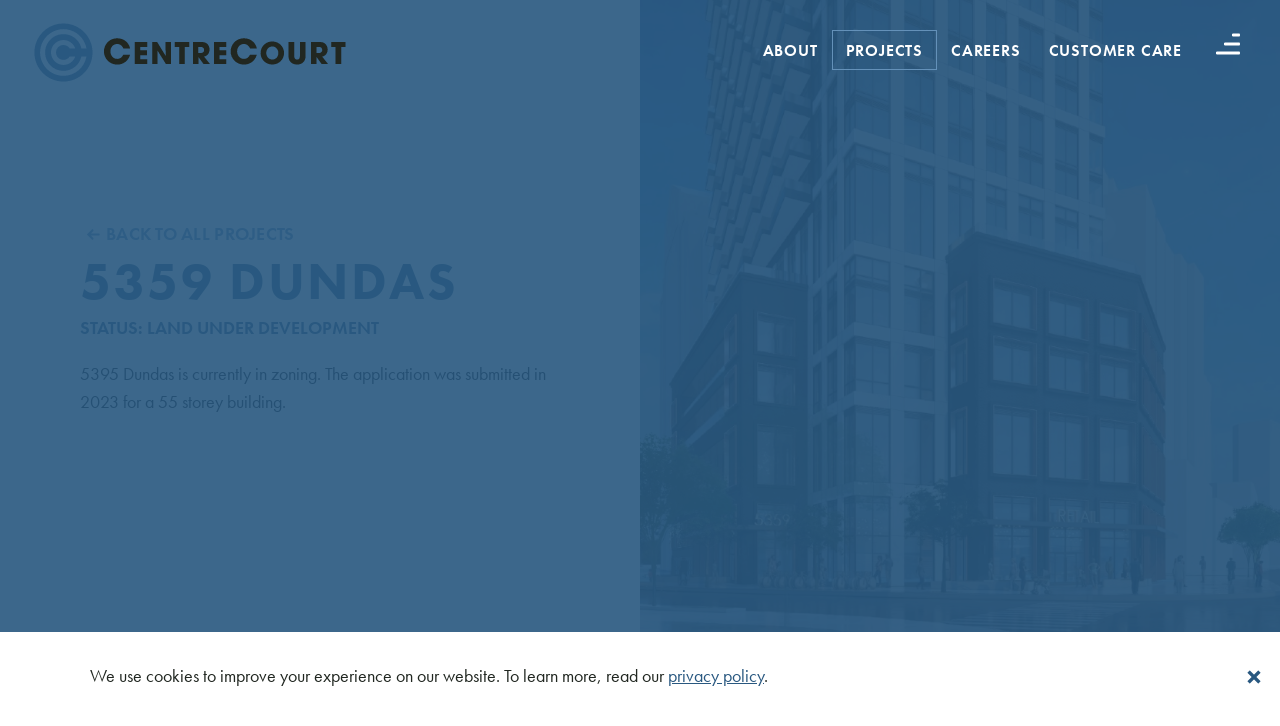

--- FILE ---
content_type: text/html; charset=UTF-8
request_url: https://centrecourt.com/projects/5359-dundas/
body_size: 8333
content:
    <!doctype html>
    <html lang="en-US">

    <head>
        <meta charset="UTF-8">
        <meta name="viewport" content="width=device-width, initial-scale=1">
                <title>5359 Dundas &#8211; CentreCourt</title>
<meta name='robots' content='max-image-preview:large' />
<link rel='dns-prefetch' href='//static.addtoany.com' />
<link rel='dns-prefetch' href='//www.googletagmanager.com' />
<style id='wp-img-auto-sizes-contain-inline-css'>
img:is([sizes=auto i],[sizes^="auto," i]){contain-intrinsic-size:3000px 1500px}
/*# sourceURL=wp-img-auto-sizes-contain-inline-css */
</style>
<style id='classic-theme-styles-inline-css'>
/*! This file is auto-generated */
.wp-block-button__link{color:#fff;background-color:#32373c;border-radius:9999px;box-shadow:none;text-decoration:none;padding:calc(.667em + 2px) calc(1.333em + 2px);font-size:1.125em}.wp-block-file__button{background:#32373c;color:#fff;text-decoration:none}
/*# sourceURL=/wp-includes/css/classic-themes.min.css */
</style>
<link rel='stylesheet' id='bcct_style-css' href='https://centrecourt.com/wp-content/plugins/better-click-to-tweet/assets/css/styles.css?ver=3.0' media='all' />
<link rel='stylesheet' id='addtoany-css' href='https://centrecourt.com/wp-content/plugins/add-to-any/addtoany.min.css?ver=1.16' media='all' />
<script id="addtoany-core-js-before">
window.a2a_config=window.a2a_config||{};a2a_config.callbacks=[];a2a_config.overlays=[];a2a_config.templates={};

//# sourceURL=addtoany-core-js-before
</script>
<script defer src="https://static.addtoany.com/menu/page.js" id="addtoany-core-js"></script>
<script src="https://centrecourt.com/wp-includes/js/jquery/jquery.min.js?ver=3.7.1" id="jquery-core-js"></script>
<script defer src="https://centrecourt.com/wp-content/plugins/add-to-any/addtoany.min.js?ver=1.1" id="addtoany-jquery-js"></script>

<!-- Google tag (gtag.js) snippet added by Site Kit -->
<!-- Google Analytics snippet added by Site Kit -->
<script src="https://www.googletagmanager.com/gtag/js?id=GT-KDBM78K" id="google_gtagjs-js" async></script>
<script id="google_gtagjs-js-after">
window.dataLayer = window.dataLayer || [];function gtag(){dataLayer.push(arguments);}
gtag("set","linker",{"domains":["centrecourt.com"]});
gtag("js", new Date());
gtag("set", "developer_id.dZTNiMT", true);
gtag("config", "GT-KDBM78K");
//# sourceURL=google_gtagjs-js-after
</script>
<link rel="https://api.w.org/" href="https://centrecourt.com/wp-json/" /><link rel="canonical" href="https://centrecourt.com/projects/5359-dundas/" />
<meta name="generator" content="Site Kit by Google 1.170.0" /><!-- Stream WordPress user activity plugin v4.1.1 -->
<script>document.documentElement.className += " js";</script>
<link rel="apple-touch-icon" sizes="180x180" href="/wp-content/uploads/fbrfg/apple-touch-icon.png">
<link rel="icon" type="image/png" sizes="32x32" href="/wp-content/uploads/fbrfg/favicon-32x32.png">
<link rel="icon" type="image/png" sizes="16x16" href="/wp-content/uploads/fbrfg/favicon-16x16.png">
<link rel="manifest" href="/wp-content/uploads/fbrfg/site.webmanifest">
<link rel="mask-icon" href="/wp-content/uploads/fbrfg/safari-pinned-tab.svg" color="#295880">
<link rel="shortcut icon" href="/wp-content/uploads/fbrfg/favicon.ico">
<meta name="apple-mobile-web-app-title" content="CentreCourt">
<meta name="application-name" content="CentreCourt">
<meta name="msapplication-TileColor" content="#295880">
<meta name="msapplication-config" content="/wp-content/uploads/fbrfg/browserconfig.xml">
<meta name="theme-color" content="#295880"><!-- [HEADER ASSETS] -->
<link rel="stylesheet" href="https://use.typekit.net/ddl5mrx.css" />
<link rel="stylesheet" href="https://centrecourt.com/wp-content/plugins/breakdance/subplugins/breakdance-elements/dependencies-files/awesome-menu@1/awesome-menu.css?bd_ver=2.6.1" />
<link rel="stylesheet" href="https://centrecourt.com/wp-content/plugins/breakdance/subplugins/breakdance-elements/dependencies-files/popups@1/popups.css?bd_ver=2.6.1" />

<link rel="stylesheet" href="https://centrecourt.com/wp-content/uploads/breakdance/css/post-1025-defaults.css?v=1175f3899388c4e0890c9401329adece" />

<link rel="stylesheet" href="https://centrecourt.com/wp-content/uploads/breakdance/css/post-122-defaults.css?v=53cb840fb3bbbf04e088ed3de5d6f0e4" />

<link rel="stylesheet" href="https://centrecourt.com/wp-content/uploads/breakdance/css/post-98-defaults.css?v=9c98fd9f03b865b2036d70b15466ce88" />

<link rel="stylesheet" href="https://centrecourt.com/wp-content/uploads/breakdance/css/post-4125-defaults.css?v=5b59c515ed6a2fa38d91f22514a753c7" />

<link rel="stylesheet" href="https://centrecourt.com/wp-content/uploads/breakdance/css/global-settings.css?v=b358972d26f31a6322e1e5ee8d626194" />

<link rel="stylesheet" href="https://centrecourt.com/wp-content/uploads/breakdance/css/selectors.css?v=e0ad890edda8e4b77ffd81befd702142" />

<link rel="stylesheet" href="https://centrecourt.com/wp-content/uploads/breakdance/css/post-1025.css?v=bcbd980be66db381eb1c5b6fa0381430" />

<link rel="stylesheet" href="https://centrecourt.com/wp-content/uploads/breakdance/css/post-122.css?v=05596eb6ba7323a70087ec822d5cf3d9" />

<link rel="stylesheet" href="https://centrecourt.com/wp-content/uploads/breakdance/css/post-98.css?v=34954ddbf7dc3dae1357f75bb52c1e91" />

<link rel="stylesheet" href="https://centrecourt.com/wp-content/uploads/breakdance/css/post-4125.css?v=58009ff0f0c03ea9b96b9a51081a67a3" />
<!-- [/EOF HEADER ASSETS] -->
<meta name="format-detection" content="telephone=no">
<style>
.frm_form_field .grecaptcha-badge { 
  visibility: hidden;
}
</style>    </head>
    
    <body class="wp-singular projects-template-default single single-projects postid-4598 wp-theme-ccdi">
            <div class='breakdance'><style>@media (max-width:1119px){.breakdance .bde-header-builder-122-100 .bde-header-builder__container{flex-direction:column}}</style><style>@media (max-width:1119px){.breakdance .bde-header-builder-122-297 .bde-header-builder__container{flex-direction:column}}</style><style>@media (max-width:1119px){.breakdance .bde-header-builder-122-236 .bde-header-builder__container{flex-direction:column}}</style><header class="bde-header-builder-122-236 bde-header-builder header-split bde-header-builder--sticky bde-header-builder--sticky-scroll-slide">

<div class="bde-header-builder__container"><div class="bde-div-122-237 bde-div header__inner">
  
  
	



<div class="bde-columns-122-250 bde-columns"><div class="bde-column-122-251 bde-column">
  
  
	



<div class="bde-image-122-238 bde-image logo--default">
<figure class="breakdance-image breakdance-image--32">
	<div class="breakdance-image-container">
		<div class="breakdance-image-clip"><a class="breakdance-image-link breakdance-image-link--url" href="/" target="_self" rel="noopener" data-sub-html="" data-lg-size="-"><img class="breakdance-image-object" src="https://centrecourt.com/wp-content/uploads/2023/03/ccdi-logo-colour.svg" width="320" height="65" alt="Default CCDI logo"></a></div>
	</div></figure>

</div><div class="bde-image-122-312 bde-image logo--sticky">
<figure class="breakdance-image breakdance-image--165">
	<div class="breakdance-image-container">
		<div class="breakdance-image-clip"><a class="breakdance-image-link breakdance-image-link--url" href="/" target="_self" rel="noopener" data-sub-html="" data-lg-size="-"><img class="breakdance-image-object" src="https://centrecourt.com/wp-content/uploads/2023/03/ccdi-logo-white.svg" width="320" height="65" alt="White CCDI logo"></a></div>
	</div></figure>

</div>
</div><div class="bde-column-122-252 bde-column">
  
  
	



<div class="bde-wp-menu-122-310 bde-wp-menu">


      
        
    <nav class="breakdance-menu breakdance-menu--collapse    ">
    <button class="breakdance-menu-toggle breakdance-menu-toggle--squeeze" type="button" aria-label="Open Menu" aria-expanded="false" aria-controls="menu-310">
                  <span class="breakdance-menu-toggle-icon">
            <span class="breakdance-menu-toggle-lines"></span>
          </span>
            </button>
    
  <ul class="breakdance-menu-list" id="menu-310">
              
  
    <li class="menu-item menu-item-type-post_type menu-item-object-page menu-item-4141 breakdance-menu-item"><a href="https://centrecourt.com/about/" class="breakdance-menu-link">About</a></li>
<li class="menu-item menu-item-type-post_type menu-item-object-page menu-item-2520 breakdance-menu-item current-menu-item"><a href="https://centrecourt.com/projects/" class="breakdance-menu-link">Projects</a></li>
<li class="menu-item menu-item-type-post_type menu-item-object-page menu-item-2518 breakdance-menu-item"><a href="https://centrecourt.com/careers/" class="breakdance-menu-link">Careers</a></li>
<li class="menu-item menu-item-type-post_type menu-item-object-page menu-item-2519 breakdance-menu-item"><a href="https://centrecourt.com/customer-care/" class="breakdance-menu-link">Customer Care</a></li>

  </ul>
  </nav>


</div><div class="bde-code-block-122-243 bde-code-block">

  
<div class="menuOverlay__wrapper">

    <button id="menuBtn" class="menuBtn" aria-label="Menu button">
        <span class="menuBtn__line menuBtn__line--a"></span>
        <span class="menuBtn__line menuBtn__line--b"></span>
        <span class="menuBtn__line menuBtn__line--c"></span>
    </button>

    <div id="menuOverlay" class="menuOverlay"data-default-img="https://centrecourt.com/wp-content/uploads/2023/03/megamenu-default.jpg">
        <div class="menuOverlay__inner">

            <div class="menuOverlay__main">
                
<div class="siteLogo siteLogo--white">
    <svg xmlns="http://www.w3.org/2000/svg" width="320" height="65" viewBox="0 0 320 65">
        <g>
            <path d="M100.07,34.64c-1.47,5.99-6.68,9.96-12.8,9.96-7.94,0-13.35-6.33-13.35-13.18,0-6.47,5-13.11,13.28-13.11s12.19,6.13,12.87,10.1h-6.78c-.72-1.88-2.64-4.42-6.13-4.42-4.35,0-6.78,3.8-6.78,7.39,0,3.84,2.6,7.53,6.81,7.53s5.68-3.39,6.09-4.28h6.78Z" style="fill: #fff;"/>
            <path d="M104.85,21.91h12.34v4.98h-6.9v3.45h6.69v4.98h-6.69v3.81h6.9v4.98h-12.34V21.91h0Z" style="fill: #fff;"/>
            <path d="M122.19,21.91h4.89l8.58,13.96,.06-.06-.24-13.9h5.43v22.21h-4.92l-8.46-13.51-.06,.03,.15,13.47h-5.43V21.91h0Z" style="fill: #fff;"/>
            <path d="M149.14,26.9h-4.38v-4.98h14.41v4.98h-4.35v17.22h-5.67V26.9Z" style="fill: #fff;"/>
            <path d="M168.37,33.08h2.01c3.33,0,3.72-2.1,3.72-3.18,0-2.01-1.47-3-3.66-3h-2.07v6.18Zm-5.43-11.16h7.03c3.9,0,5.4,.48,6.84,1.59,1.83,1.44,2.73,3.78,2.73,6.06,0,2.55-1.32,6.3-5.52,6.99l6.03,7.56h-6.48l-5.13-7.18h-.06v7.18h-5.43V21.91h0Z" style="fill: #fff;"/>
            <path d="M184.03,21.91h12.34v4.98h-6.9v3.45h6.69v4.98h-6.69v3.81h6.9v4.98h-12.34V21.91h0Z" style="fill: #fff;"/>
            <path d="M226.79,34.64c-1.47,5.99-6.68,9.96-12.8,9.96-7.94,0-13.35-6.33-13.35-13.18,0-6.47,5-13.11,13.28-13.11s12.19,6.13,12.87,10.1h-6.78c-.72-1.88-2.64-4.42-6.13-4.42-4.35,0-6.78,3.8-6.78,7.39,0,3.84,2.6,7.53,6.81,7.53s5.68-3.39,6.09-4.28h6.78Z" style="fill: #fff;"/>
            <path d="M242.4,39.56c4.02,0,5.97-3.66,5.97-6.51s-1.95-6.57-6.03-6.57-6.06,3.36-6.06,6.48c0,3.42,2.31,6.6,6.12,6.6m-.09-18.07c6.84,0,11.73,5.34,11.73,11.52s-4.86,11.52-11.77,11.52-11.67-5.55-11.67-11.26c0-1.47,.21-3.12,.87-4.74,1.17-2.88,4.62-7.05,10.83-7.05" style="fill: #fff;"/>
            <path d="M264.21,21.91v13.42c0,1.5,.09,4.23,2.88,4.23s2.82-2.46,2.82-4.23v-13.42h5.67v13.42c0,3.72-.81,5.37-2.22,6.81-1.44,1.47-3.45,2.4-6.21,2.4-1.62,0-4.56-.39-6.39-2.37-1.83-2.01-2.22-3.57-2.22-6.84v-13.42h5.67Z" style="fill: #fff;"/>
            <path d="M286.48,33.08h2.01c3.33,0,3.72-2.1,3.72-3.18,0-2.01-1.47-3-3.66-3h-2.07v6.18Zm-5.43-11.16h7.03c3.9,0,5.4,.48,6.84,1.59,1.83,1.44,2.73,3.78,2.73,6.06,0,2.55-1.32,6.3-5.52,6.99l6.03,7.56h-6.48l-5.13-7.18h-.06v7.18h-5.43V21.91h0Z" style="fill: #fff;"/>
            <path d="M305.56,26.9h-4.38v-4.98h14.41v4.98h-4.35v17.22h-5.67V26.9Z" style="fill: #fff;"/>
            <path d="M51.35,36.53c-1.84,8.19-9.15,14.31-17.89,14.31-10.13,0-18.34-8.21-18.34-18.34S23.33,14.15,33.46,14.15c8.78,0,16.11,6.16,17.91,14.39h5.13c-1.88-11.03-11.48-19.43-23.04-19.43-12.92,0-23.39,10.47-23.39,23.38s10.47,23.39,23.39,23.39c11.54,0,21.12-8.36,23.03-19.35h-5.13Zm-11.71,0c-1.32,2-3.6,3.32-6.18,3.32-4.09,0-7.4-3.32-7.4-7.41s3.32-7.41,7.4-7.41c2.67,0,4.99,1.41,6.3,3.51h5.54c-1.65-4.96-6.32-8.54-11.84-8.54-6.89,0-12.48,5.59-12.48,12.48s5.59,12.49,12.48,12.49c5.48,0,10.12-3.53,11.8-8.44h-5.62ZM4.42,32.5C4.42,16.46,17.41,3.46,33.45,3.46s29.04,13,29.04,29.04-13,29.03-29.04,29.03S4.42,48.54,4.42,32.5" style="fill: #fff;"/>
        </g>
    </svg>
</div><ul id="main-menu" class="mainMenu"><li class="menu-item menu-item-type-custom menu-item-object-custom menu-item-18"><a href="/about"><span data-img="https://centrecourt.com/wp-content/uploads/2023/07/menu-about.jpg">About</span></a></li>
<li class="menu-item menu-item-type-custom menu-item-object-custom menu-item-19"><a href="/our-team"><span data-img="https://centrecourt.com/wp-content/uploads/2023/07/menu-team.jpg">Team</span></a></li>
<li class="menu-item menu-item-type-custom menu-item-object-custom menu-item-20 current-menu-item"><a href="/projects"><span data-img="https://centrecourt.com/wp-content/uploads/2023/07/menu-projects.jpg">Projects</span></a></li>
<li class="menu-item menu-item-type-custom menu-item-object-custom menu-item-21"><a href="/customer-care"><span data-img="https://centrecourt.com/wp-content/uploads/2023/07/menu-customercare.jpg">Customer Care</span></a></li>
<li class="menu-item menu-item-type-custom menu-item-object-custom menu-item-22"><a href="/careers"><span data-img="https://centrecourt.com/wp-content/uploads/2023/07/menu-careers.jpg">Careers</span></a></li>
<li class="menu-item menu-item-type-custom menu-item-object-custom menu-item-23"><a href="/news"><span data-img="https://centrecourt.com/wp-content/uploads/2023/07/menu-news.jpg">News</span></a></li>
<li class="menu-item menu-item-type-custom menu-item-object-custom menu-item-24"><a href="/contact"><span data-img="https://centrecourt.com/wp-content/uploads/2023/07/menu-contact.jpg">Contact</span></a></li>
</ul>            </div> <!-- .menuOverlay__main -->

            <div class="menuOverlay__extra">
                <div class="menuOverlay__imgs"></div>

                <div class="menuSocials">
                    <ul class="socialIcons"><li class="socialIcon socialIcon--instagram socialIcon--menu"><a href="https://www.instagram.com/centrecourtinc/" title="Visit us on Instagram" target="_blank"><i class="fa-brands fa-instagram"></i></a></li><li class="socialIcon socialIcon--linkedin socialIcon--menu"><a href="https://www.linkedin.com/company/centrecourt-developments/?originalSubdomain=ca" title="Visit us on Linkedin" target="_blank"><i class="fa-brands fa-linkedin-in"></i></a></li></ul>                </div>
                <ul class="menuContacts">

                                        <li class="menuContact">
                        <h4 class="h6">Contact Us</h4>
                        <a class="email" href='mailto:info@centrecourt.com'>
                            <p>info@centrecourt.com<br/></p>
                        </a>
                        <p>416.324.5400</p>
                    </li>
                    
                                        <li class="menuContact">
                        <h4 class="h6">Visit Us</h4>
                        <p>
                            134 Peter Street, Suite 200<br />
Toronto, ON <br />
M5V 2H2                        </p>
                    </li>
                    
                </ul> <!-- .menuContacts -->

            </div> <!-- .menuOverlay__extra -->

        </div> <!-- .menuOverlay__inner -->
    </div> <!-- .menuOverlay -->

</div>


</div>
</div></div>
</div></div>


</header></div><div class='breakdance'><section class="bde-section-1025-291 bde-section project-hero">
  
  
	



<div class="section-container"><div class="bde-columns-1025-292 bde-columns"><div class="bde-column-1025-293 bde-column project-hero--left">
  
  
	



<div class="bde-div-1025-294 bde-div content">
  
  
	



<div class="bde-button-1025-295 bde-button project-archive--button">
    
                                    
    
    
    
    
            
                    
            
            

    
    
    
    
    
    <a class="breakdance-link button-atom button-atom--primary bde-button__button" href="/projects" target="_self" data-type="url"  >

    
        <span class="button-atom__text">Back to all projects</span>

        
        
                </a>

    


</div><h1 class="bde-heading-1025-296 bde-heading">
5359 Dundas
</h1><div class="bde-div-1025-297 bde-div project-status">
  
  
	



<p class="bde-text-1025-298 bde-text">
Status: Land Under Development
</p>
</div><div class="bde-rich-text-1025-299 bde-rich-text breakdance-rich-text-styles">
<p>5395 Dundas is currently in zoning. The application was submitted in 2023 for a 55 storey building.</p>

</div><div class="bde-div-1025-300 bde-div button-group">
  
  
	



<div class="bde-shortcode-1025-314 bde-shortcode project-hero--buttons"></div>
</div>
</div>
</div><style>.breakdance .bde-column-1025-304{background-image:url(https://centrecourt.com/wp-content/uploads/2023/08/5359-Dundas.jpg)}</style><div class="bde-column-1025-304 bde-column project-hero--right">
  
  
	



<div class="bde-div-1025-305 bde-div content">
  
  
	




</div>
</div></div></div>
</section><section class="bde-section-1025-140 bde-section project-gallery news-and-updates">
  
  
	



<div class="section-container"><div class="bde-shortcode-1025-141 bde-shortcode"></div></div>
</section><section class="bde-section-1025-165 bde-section projects-nearby">
  
  
	



<div class="section-container"><div class="bde-shortcode-1025-170 bde-shortcode"></div></div>
</section></div><div class='breakdance'><section class="bde-section-98-137 bde-section footer">
  
  
	



<div class="section-container"><div class="bde-div-98-139 bde-div footer__inner">
  
  
	



<div class="bde-columns-98-140 bde-columns"><div class="bde-column-98-141 bde-column">
  
  
	



<div class="bde-image-98-142 bde-image logo">
<figure class="breakdance-image breakdance-image--32">
	<div class="breakdance-image-container">
		<div class="breakdance-image-clip"><a class="breakdance-image-link breakdance-image-link--url" href="/" target="_self" rel="noopener" data-sub-html="" data-lg-size="-"><img class="breakdance-image-object" src="https://centrecourt.com/wp-content/uploads/2023/03/ccdi-logo-colour.svg" width="320" height="65" alt="CentreCourt Developments logo"></a></div>
	</div></figure>

</div>
</div><div class="bde-column-98-143 bde-column">
  
  
	



<div class="bde-code-block-98-144 bde-code-block">

  <div class="footer__content">
  <div class="footer__contact-us">
    <p class="heading">Contact Us</p>
  	<a class="email" href='mailto:info@centrecourt.com'>
      <p>info@centrecourt.com</p>
    </a>
    <p class="phone" x-apple-data-detectors="false">416.324.5400</p>
    <div class="menuSocials">
      <ul class="socialIcons"><li class="socialIcon socialIcon--instagram socialIcon--footer"><a href="https://www.instagram.com/centrecourtinc/" title="Visit us on Instagram" target="_blank"><i class="fa-brands fa-instagram"></i></a></li><li class="socialIcon socialIcon--linkedin socialIcon--footer"><a href="https://www.linkedin.com/company/centrecourt-developments/?originalSubdomain=ca" title="Visit us on Linkedin" target="_blank"><i class="fa-brands fa-linkedin-in"></i></a></li></ul>  	</div>
  </div>
  <div class="footer__visit-us">
    <p class="heading">Visit Us</h4>
    <p class="address">134 Peter Street, Suite 200<br />
Toronto, ON <br />
M5V 2H2</p>
  </div>
</div>



</div>
</div></div>
</div><div class="bde-div-98-145 bde-div bottom-bar">
  
  
	



<div class="bde-div-98-146 bde-div">
  
  
	



<div class="bde-wp-menu-98-147 bde-wp-menu">


      
        
    <nav class="breakdance-menu breakdance-menu--collapse    ">
    <button class="breakdance-menu-toggle breakdance-menu-toggle--squeeze" type="button" aria-label="Open Menu" aria-expanded="false" aria-controls="menu-147">
                  <span class="breakdance-menu-toggle-icon">
            <span class="breakdance-menu-toggle-lines"></span>
          </span>
            </button>
    
  <ul class="breakdance-menu-list" id="menu-147">
              
  
    <li id="menu-item-25" class="menu-item menu-item-type-custom menu-item-object-custom menu-item-25 breakdance-menu-item"><a href="/privacy-policy" class="breakdance-menu-link">Privacy</a></li>
<li id="menu-item-26" class="menu-item menu-item-type-custom menu-item-object-custom menu-item-26 breakdance-menu-item"><a href="/accessibility" class="breakdance-menu-link">Accessibility</a></li>
<li id="menu-item-27" class="menu-item menu-item-type-custom menu-item-object-custom menu-item-27 breakdance-menu-item"><a href="/terms-of-use" class="breakdance-menu-link">Terms</a></li>
<li id="menu-item-28" class="menu-item menu-item-type-custom menu-item-object-custom menu-item-28 breakdance-menu-item"><a href="/news" class="breakdance-menu-link">News</a></li>
<li id="menu-item-29" class="menu-item menu-item-type-custom menu-item-object-custom menu-item-29 breakdance-menu-item"><a href="/careers" class="breakdance-menu-link">Careers</a></li>
<li id="menu-item-30" class="menu-item menu-item-type-custom menu-item-object-custom menu-item-30 breakdance-menu-item"><a href="/sitemap" class="breakdance-menu-link">Sitemap</a></li>

  </ul>
  </nav>


</div><div class="bde-code-block-98-148 bde-code-block copyright">

  <p>Copyright &copy; 2026 CentreCourt. All Rights Reserved. <a href="https://ankitdesigns.com"><span>Made with <i class="fa-light fa-heart"></i> by Ankit Designs.</span></a></p>


</div>
</div>
</div></div>
</section></div>        <script type="speculationrules">
{"prefetch":[{"source":"document","where":{"and":[{"href_matches":"/*"},{"not":{"href_matches":["/wp-*.php","/wp-admin/*","/wp-content/uploads/*","/wp-content/*","/wp-content/plugins/*","/wp-content/themes/ccdi/*","/*\\?(.+)"]}},{"not":{"selector_matches":"a[rel~=\"nofollow\"]"}},{"not":{"selector_matches":".no-prefetch, .no-prefetch a"}}]},"eagerness":"conservative"}]}
</script>
<script>(function(){var s=document.createElement('script');var e = !document.body ? document.querySelector('head'):document.body;s.src='https://acsbapp.com/apps/app/dist/js/app.js';s.setAttribute('data-source', 'WordPress');s.setAttribute('data-plugin-version', '2.12');s.defer=true;s.onload=function(){acsbJS.init({
                statementLink     : 'https://centrecourt.com/accessibility',
                footerHtml        : 'Accessibility by Ankit Designs',
                hideMobile        : false,
                hideTrigger       : false,
                language          : 'en',
                position          : 'left',
                leadColor         : '#295880',
                triggerColor      : '#295880',
                triggerRadius     : '50%',
                triggerPositionX  : 'left',
                triggerPositionY  : 'bottom',
                triggerIcon       : 'people',
                triggerSize       : 'medium',
                triggerOffsetX    : 20,
                triggerOffsetY    : 20,
                mobile            : {
                    triggerSize       : 'small',
                    triggerPositionX  : 'right',
                    triggerPositionY  : 'bottom',
                    triggerOffsetX    : 10,
                    triggerOffsetY    : 10,
                    triggerRadius     : '50%'
                }
            });
        };
    e.appendChild(s);}());</script><div class="breakdance"><div class="bde-popup-4125-102 bde-popup">
<div
    class="breakdance-popup
    "
    data-breakdance-popup-id="4125"
        >
  <div class='breakdance-popup-content'>
    <div class="bde-text-4125-103 bde-text">
We use cookies to improve your experience on our website. To learn more, read our <a href="https://centrecourt.com/privacy-policy/">privacy policy</a>.
</div>
  </div>
    	<div class="breakdance-popup-close-button breakdance-popup-position-middle-right" data-breakdance-popup-reference="4125" data-breakdance-popup-action="close">
      <div class="breakdance-popup-close-icon">
                  <svg viewBox="0 0 24 24">
            <path d="M20 6.91L17.09 4L12 9.09L6.91 4L4 6.91L9.09 12L4 17.09L6.91 20L12 14.91L17.09 20L20 17.09L14.91 12L20 6.91Z" />
          </svg>
              </div>
    </div>
  </div>

</div></div><link rel='stylesheet' id='ccdi-style-css' href='https://centrecourt.com/wp-content/themes/ccdi/style.css?ver=1.0.25.1' media='all' />
<link rel='stylesheet' id='ccdi-main-css' href='https://centrecourt.com/wp-content/themes/ccdi/css/build/main.min.css?ver=1.0.25.1' media='all' />
<link rel='stylesheet' id='ccdi-select2-css' href='https://cdn.jsdelivr.net/npm/select2@4.1.0-rc.0/dist/css/select2.min.css?ver=1.0.25.1' media='all' />
<link rel='stylesheet' id='ccdi-swiper-style-css' href='https://cdn.jsdelivr.net/npm/swiper@9/swiper-bundle.min.css?ver=1.0.25.1' media='all' />
<script src="https://centrecourt.com/wp-content/themes/ccdi/js/build/main.min.js?ver=1.0.25.1" id="ccdi-scripts-js"></script>
<script src="https://kit.fontawesome.com/f0ad3f0daf.js?ver=1.0.25.1" id="ccdi-font-awesome-js"></script>
<script src="https://cdn.jsdelivr.net/npm/swiper@9/swiper-bundle.min.js?ver=1.0.25.1" id="ccdi-swiper-script-js"></script>
<script src='https://centrecourt.com/wp-content/plugins/breakdance/plugin/global-scripts/breakdance-utils.js?bd_ver=2.6.1' defer></script>
<script src='https://centrecourt.com/wp-content/plugins/breakdance/subplugins/breakdance-elements/dependencies-files/breakdance-header-builder@1/header-builder.js?bd_ver=2.6.1' defer></script>
<script src='https://centrecourt.com/wp-content/plugins/breakdance/subplugins/breakdance-elements/dependencies-files/awesome-menu@1/awesome-menu.js?bd_ver=2.6.1' defer></script>
<script src='https://centrecourt.com/wp-content/plugins/breakdance/subplugins/breakdance-elements/dependencies-files/popups@1/popups.js?bd_ver=2.6.1' defer></script>
<script src='https://unpkg.com/gsap@3.12.2/dist/gsap.min.js' defer></script>
<script src='https://centrecourt.com/wp-content/plugins/breakdance/subplugins/breakdance-elements/dependencies-files/popups@1/popup-animations.js?bd_ver=2.6.1' defer></script>
<script>document.addEventListener('DOMContentLoaded', function(){     if (!window.BreakdanceFrontend) {
        window.BreakdanceFrontend = {}
    }

    window.BreakdanceFrontend.data = {"homeUrl":"https:\/\/centrecourt.com","ajaxUrl":"https:\/\/centrecourt.com\/wp-admin\/admin-ajax.php","elementsPluginUrl":"https:\/\/centrecourt.com\/wp-content\/plugins\/breakdance\/subplugins\/breakdance-elements\/","BASE_BREAKPOINT_ID":"breakpoint_base","breakpoints":[{"id":"breakpoint_base","label":"Desktop","defaultPreviewWidth":"100%"},{"id":"breakpoint_tablet_landscape","label":"Tablet Landscape","defaultPreviewWidth":1024,"maxWidth":1119},{"id":"breakpoint_tablet_portrait","label":"Tablet Portrait","defaultPreviewWidth":768,"maxWidth":1023},{"id":"breakpoint_phone_landscape","label":"Phone Landscape","defaultPreviewWidth":480,"maxWidth":767},{"id":"breakpoint_phone_portrait","label":"Phone Portrait","defaultPreviewWidth":400,"maxWidth":479}],"subscriptionMode":"pro"} }) </script>
<script>document.addEventListener('DOMContentLoaded', function(){ new BreakdanceHeaderBuilder(".breakdance .bde-header-builder-122-236", "236", false); }) </script>
<script>document.addEventListener('DOMContentLoaded', function(){ 
new AwesomeMenu(".breakdance .bde-wp-menu-122-310 .breakdance-menu", {
  dropdown: {
    openOnClick: false,
    mode: {
      desktop: 'dropdown'
    },
    placement: 'left',
    width: null,
    animation: 'fade'
  },
  link: {
    effect: '',
    effectDirection: '',
  },
  mobile: {
    breakpoint: 'breakpoint_phone_landscape',
    mode: 'default',
    offcanvasPosition: 'left',
    offset: null,
    followLinks: true
  }
});
 }) </script>
<script>document.addEventListener('DOMContentLoaded', function(){ 

 }) </script>
<script>document.addEventListener('DOMContentLoaded', function(){ 
new AwesomeMenu(".breakdance .bde-wp-menu-98-147 .breakdance-menu", {
  dropdown: {
    openOnClick: false,
    mode: {
      desktop: 'dropdown'
    },
    placement: 'left',
    width: null,
    animation: 'fade'
  },
  link: {
    effect: '',
    effectDirection: '',
  },
  mobile: {
    breakpoint: 'never',
    mode: 'default',
    offcanvasPosition: 'left',
    offset: null,
    followLinks: true
  }
});
 }) </script>
<script>document.addEventListener('DOMContentLoaded', function(){ new BreakdancePopup(4125, {"onlyShowOnce":false,"avoidMultiple":false,"limitSession":null,"limitPageLoad":null,"limitForever":1,"triggers":[{"slug":"load"}],"breakpointConditions":[]}); }) </script>
<script>document.addEventListener('DOMContentLoaded', function(){ 
if (window.breakdancePopupInstances) {
  const popupInstance = window.breakdancePopupInstances[4125] ?? null;
  if (popupInstance) {
    popupInstance.setOptions({
      keepOpenOnHashlinkClicks: false,
      closeOnClickOutside: true,
      closeOnEscapeKey: true,
      closeAfterMilliseconds: null,
      showCloseButtonAfterMilliseconds: null,
      disableScrollWhenOpen: true,
              entranceAnimation: {"animation_type":"slideUp","ease":"linear"},
                    exitAnimation: {"animation_type":"slideDown","ease":"linear"},
          });
  }
}

 }) </script>
    <script id="perfmatters-delayed-scripts-js">(function(){window.pmDC=0;window.pmDT=15;if(window.pmDT){var e=setTimeout(d,window.pmDT*1e3)}const t=["keydown","mousedown","mousemove","wheel","touchmove","touchstart","touchend"];const n={normal:[],defer:[],async:[]};const o=[];const i=[];var r=false;var a="";window.pmIsClickPending=false;t.forEach(function(e){window.addEventListener(e,d,{passive:true})});if(window.pmDC){window.addEventListener("touchstart",b,{passive:true});window.addEventListener("mousedown",b)}function d(){if(typeof e!=="undefined"){clearTimeout(e)}t.forEach(function(e){window.removeEventListener(e,d,{passive:true})});if(document.readyState==="loading"){document.addEventListener("DOMContentLoaded",s)}else{s()}}async function s(){c();u();f();m();await w(n.normal);await w(n.defer);await w(n.async);await p();document.querySelectorAll("link[data-pmdelayedstyle]").forEach(function(e){e.setAttribute("href",e.getAttribute("data-pmdelayedstyle"))});window.dispatchEvent(new Event("perfmatters-allScriptsLoaded")),E().then(()=>{h()})}function c(){let o={};function e(t,e){function n(e){return o[t].delayedEvents.indexOf(e)>=0?"perfmatters-"+e:e}if(!o[t]){o[t]={originalFunctions:{add:t.addEventListener,remove:t.removeEventListener},delayedEvents:[]};t.addEventListener=function(){arguments[0]=n(arguments[0]);o[t].originalFunctions.add.apply(t,arguments)};t.removeEventListener=function(){arguments[0]=n(arguments[0]);o[t].originalFunctions.remove.apply(t,arguments)}}o[t].delayedEvents.push(e)}function t(t,n){const e=t[n];Object.defineProperty(t,n,{get:!e?function(){}:e,set:function(e){t["perfmatters"+n]=e}})}e(document,"DOMContentLoaded");e(window,"DOMContentLoaded");e(window,"load");e(document,"readystatechange");t(document,"onreadystatechange");t(window,"onload")}function u(){let n=window.jQuery;Object.defineProperty(window,"jQuery",{get(){return n},set(t){if(t&&t.fn&&!o.includes(t)){t.fn.ready=t.fn.init.prototype.ready=function(e){if(r){e.bind(document)(t)}else{document.addEventListener("perfmatters-DOMContentLoaded",function(){e.bind(document)(t)})}};const e=t.fn.on;t.fn.on=t.fn.init.prototype.on=function(){if(this[0]===window){function t(e){e=e.split(" ");e=e.map(function(e){if(e==="load"||e.indexOf("load.")===0){return"perfmatters-jquery-load"}else{return e}});e=e.join(" ");return e}if(typeof arguments[0]=="string"||arguments[0]instanceof String){arguments[0]=t(arguments[0])}else if(typeof arguments[0]=="object"){Object.keys(arguments[0]).forEach(function(e){delete Object.assign(arguments[0],{[t(e)]:arguments[0][e]})[e]})}}return e.apply(this,arguments),this};o.push(t)}n=t}})}function f(){document.querySelectorAll("script[type=pmdelayedscript]").forEach(function(e){if(e.hasAttribute("src")){if(e.hasAttribute("defer")&&e.defer!==false){n.defer.push(e)}else if(e.hasAttribute("async")&&e.async!==false){n.async.push(e)}else{n.normal.push(e)}}else{n.normal.push(e)}})}function m(){var o=document.createDocumentFragment();[...n.normal,...n.defer,...n.async].forEach(function(e){var t=e.getAttribute("src");if(t){var n=document.createElement("link");n.href=t;if(e.getAttribute("data-perfmatters-type")=="module"){n.rel="modulepreload"}else{n.rel="preload";n.as="script"}o.appendChild(n)}});document.head.appendChild(o)}async function w(e){var t=e.shift();if(t){await l(t);return w(e)}return Promise.resolve()}async function l(t){await v();return new Promise(function(e){const n=document.createElement("script");[...t.attributes].forEach(function(e){let t=e.nodeName;if(t!=="type"){if(t==="data-perfmatters-type"){t="type"}n.setAttribute(t,e.nodeValue)}});if(t.hasAttribute("src")){n.addEventListener("load",e);n.addEventListener("error",e)}else{n.text=t.text;e()}t.parentNode.replaceChild(n,t)})}async function p(){r=true;await v();document.dispatchEvent(new Event("perfmatters-DOMContentLoaded"));await v();window.dispatchEvent(new Event("perfmatters-DOMContentLoaded"));await v();document.dispatchEvent(new Event("perfmatters-readystatechange"));await v();if(document.perfmattersonreadystatechange){document.perfmattersonreadystatechange()}await v();window.dispatchEvent(new Event("perfmatters-load"));await v();if(window.perfmattersonload){window.perfmattersonload()}await v();o.forEach(function(e){e(window).trigger("perfmatters-jquery-load")})}async function v(){return new Promise(function(e){requestAnimationFrame(e)})}function h(){window.removeEventListener("touchstart",b,{passive:true});window.removeEventListener("mousedown",b);i.forEach(e=>{if(e.target.outerHTML===a){e.target.dispatchEvent(new MouseEvent("click",{view:e.view,bubbles:true,cancelable:true}))}})}function E(){return new Promise(e=>{window.pmIsClickPending?g=e:e()})}function y(){window.pmIsClickPending=true}function g(){window.pmIsClickPending=false}function L(e){e.target.removeEventListener("click",L);C(e.target,"pm-onclick","onclick");i.push(e),e.preventDefault();e.stopPropagation();e.stopImmediatePropagation();g()}function b(e){if(e.target.tagName!=="HTML"){if(!a){a=e.target.outerHTML}window.addEventListener("touchend",A);window.addEventListener("mouseup",A);window.addEventListener("touchmove",k,{passive:true});window.addEventListener("mousemove",k);e.target.addEventListener("click",L);C(e.target,"onclick","pm-onclick");y()}}function k(e){window.removeEventListener("touchend",A);window.removeEventListener("mouseup",A);window.removeEventListener("touchmove",k,{passive:true});window.removeEventListener("mousemove",k);e.target.removeEventListener("click",L);C(e.target,"pm-onclick","onclick");g()}function A(e){window.removeEventListener("touchend",A);window.removeEventListener("mouseup",A);window.removeEventListener("touchmove",k,{passive:true});window.removeEventListener("mousemove",k)}function C(e,t,n){if(e.hasAttribute&&e.hasAttribute(t)){event.target.setAttribute(n,event.target.getAttribute(t));event.target.removeAttribute(t)}}})();</script></body>

    </html>


--- FILE ---
content_type: text/css; charset=UTF-8
request_url: https://centrecourt.com/wp-content/uploads/breakdance/css/post-1025.css?v=bcbd980be66db381eb1c5b6fa0381430
body_size: -40
content:
.breakdance .bde-section-1025-291 .section-container{height:100vh}.breakdance .bde-columns-1025-292{--columnCount:2;height:100%}@media (max-width:1119px){.breakdance .bde-columns-1025-292{--columnCount:2}.breakdance .bde-columns-1025-292.bde-columns{flex-direction:column;flex-wrap:nowrap}.breakdance .bde-columns-1025-292.bde-columns>.bde-column{width:100%}}@media (max-width:1023px){.breakdance .bde-columns-1025-292{--columnCount:2}}@media (max-width:767px){.breakdance .bde-columns-1025-292{--columnCount:2}}@media (max-width:479px){.breakdance .bde-columns-1025-292{--columnCount:2}}.breakdance .bde-column-1025-293{--column-width:50%}.breakdance .bde-heading-1025-296{color:#295880;text-transform:uppercase}.breakdance .bde-rich-text-1025-299 p{color:#000}.breakdance .bde-column-1025-304{--column-width:50%}.breakdance .bde-section-1025-100 .section-container{align-items:center;text-align:center;justify-content:center}.breakdance .bde-section-1025-100{background-color:#212721}.breakdance .bde-section-1025-100 .section-container{padding-bottom:4rem;padding-top:4rem}.breakdance .bde-section-1025-148 .section-container{flex-wrap:wrap;flex-direction:row;justify-content:center}.breakdance .bde-section-1025-148{background-color:#212721}.breakdance .bde-section-1025-148 .section-container{--bde-section-width:100%}.breakdance .bde-section-1025-148 .section-container{padding-bottom:4rem;padding-top:4rem}.breakdance .bde-columns-1025-150{--columnCount:2;width:100%}@media (max-width:1119px){.breakdance .bde-columns-1025-150{--columnCount:2}.breakdance .bde-columns-1025-150.bde-columns{flex-direction:column;flex-wrap:nowrap}.breakdance .bde-columns-1025-150.bde-columns>.bde-column{width:100%}}@media (max-width:1023px){.breakdance .bde-columns-1025-150{--columnCount:2}}@media (max-width:767px){.breakdance .bde-columns-1025-150{--columnCount:2}}@media (max-width:479px){.breakdance .bde-columns-1025-150{--columnCount:2}}.breakdance .bde-column-1025-151{--column-width:50%;flex-wrap:wrap;flex-direction:row;justify-content:center}.breakdance .bde-shortcode-1025-153{width:auto}.breakdance .bde-column-1025-152{--column-width:50%}.breakdance .bde-columns-1025-156{--columnCount:1}@media (max-width:1119px){.breakdance .bde-columns-1025-156{--columnCount:1}.breakdance .bde-columns-1025-156.bde-columns{flex-direction:column;flex-wrap:nowrap}.breakdance .bde-columns-1025-156.bde-columns>.bde-column{width:100%}}@media (max-width:1023px){.breakdance .bde-columns-1025-156{--columnCount:1}}@media (max-width:767px){.breakdance .bde-columns-1025-156{--columnCount:1}}@media (max-width:479px){.breakdance .bde-columns-1025-156{--columnCount:1}}.breakdance .bde-column-1025-159{--column-width:100%;flex-wrap:wrap;flex-direction:row;justify-content:center}.breakdance .bde-shortcode-1025-161{width:auto}.breakdance .bde-columns-1025-309{--columnCount:2}@media (max-width:1119px){.breakdance .bde-columns-1025-309{--columnCount:2}.breakdance .bde-columns-1025-309.bde-columns{flex-direction:column;flex-wrap:nowrap}.breakdance .bde-columns-1025-309.bde-columns>.bde-column{width:100%}}@media (max-width:1023px){.breakdance .bde-columns-1025-309{--columnCount:2}}@media (max-width:767px){.breakdance .bde-columns-1025-309{--columnCount:2}}@media (max-width:479px){.breakdance .bde-columns-1025-309{--columnCount:2}}.breakdance .bde-column-1025-310{--column-width:50%;min-height:600px}.breakdance .bde-column-1025-311{--column-width:50%}.breakdance .bde-section-1025-171{background-image:url(https://centrecourt.com/wp-content/uploads/2023/04/city-aerial-min.jpg)}.breakdance .bde-section-1025-171>.section-background-overlay{background-color:var(--bde-palette-dark-blue-1);transition:background-color var(--bde-transition-duration) ease-in-out}.breakdance .bde-section-1025-171>.section-background-overlay{opacity:0.6}.breakdance .bde-section-1025-136 .section-container{min-height:35vw}.breakdance .bde-heading-1025-137{color:#FFF}.breakdance .bde-section-1025-140 .section-container{height:100%}

--- FILE ---
content_type: text/css; charset=UTF-8
request_url: https://centrecourt.com/wp-content/uploads/breakdance/css/post-122.css?v=05596eb6ba7323a70087ec822d5cf3d9
body_size: 1530
content:
@media screen and (max-width:600px){#wpadminbar{display:none}.breakdance .bde-header-builder{--wp-admin--admin-bar--height:0px}}.breakdance .bde-header-builder-122-100{background-color:#FFF}@media (max-width:1119px){.breakdance .bde-header-builder-122-100 .bde-header-builder__container{flex-direction:column}@media screen and (max-width:600px){#wpadminbar{display:none}.breakdance .bde-header-builder{--wp-admin--admin-bar--height:0px}}}@media (max-width:1023px){@media screen and (max-width:600px){#wpadminbar{display:none}.breakdance .bde-header-builder{--wp-admin--admin-bar--height:0px}}}@media (max-width:767px){@media screen and (max-width:600px){#wpadminbar{display:none}.breakdance .bde-header-builder{--wp-admin--admin-bar--height:0px}}}@media (max-width:479px){@media screen and (max-width:600px){#wpadminbar{display:none}.breakdance .bde-header-builder{--wp-admin--admin-bar--height:0px}}}.breakdance .bde-columns-122-244{--columnCount:2}@media (max-width:1119px){.breakdance .bde-columns-122-244{--columnCount:2}.breakdance .bde-columns-122-244.bde-columns{flex-direction:column;flex-wrap:nowrap}.breakdance .bde-columns-122-244.bde-columns>.bde-column{width:100%}}@media (max-width:1023px){.breakdance .bde-columns-122-244{--columnCount:2}}@media (max-width:767px){.breakdance .bde-columns-122-244{--columnCount:2}}@media (max-width:479px){.breakdance .bde-columns-122-244{--columnCount:2}}.breakdance .bde-column-122-245{--column-width:50%}.breakdance .bde-column-122-246{--column-width:50%}@media (max-width:767px){.breakdance .bde-wp-menu-122-309 .breakdance-menu{--menu-hide-on-mobile:none}}@media (min-width:768px){.breakdance .bde-wp-menu-122-309 .breakdance-menu{--menu-hide-on-desktop:none;--link-color:#212721}.breakdance .bde-wp-menu-122-309 .breakdance-menu-link{color:#212721}.breakdance .bde-wp-menu-122-309 .breakdance-menu-item--active .breakdance-menu-link{color:var(--link-effect-text-color,var(--link-color))}.breakdance .bde-wp-menu-122-309 .breakdance-menu-item--active:hover .breakdance-menu-link{color:var(--link-effect-text-color,var(--link-color-hover))}}@media (max-width:1119px){@media (max-width:767px){.breakdance .bde-wp-menu-122-309 .breakdance-menu{--menu-hide-on-mobile:none}}@media (min-width:768px){.breakdance .bde-wp-menu-122-309 .breakdance-menu{--menu-hide-on-desktop:none}}}@media (max-width:1023px){@media (max-width:767px){.breakdance .bde-wp-menu-122-309 .breakdance-menu{--menu-hide-on-mobile:none}}@media (min-width:768px){.breakdance .bde-wp-menu-122-309 .breakdance-menu{--menu-hide-on-desktop:none}}}@media (max-width:767px){.breakdance .bde-wp-menu-122-309 .breakdance-menu{--menu-hide-on-mobile:none}.breakdance .bde-wp-menu-122-309 .breakdance-menu{--links-gap:0;--dropdown-link-icon-display:none;--dropdown-link-description-display:none;--dropdown-links-gap:var(--gap-none)}.breakdance .bde-wp-menu-122-309 .breakdance-menu-list{align-items:stretch;background-color:var(--menu-background);display:none;flex-direction:column;left:var(--mobile-offset-x);max-height:var(--menu-max-height);overflow-y:auto;position:absolute;top:var(--mobile-offset-y,100%);width:calc(100vw - var(--menu-scrollbar-width, 0px));z-index:var(--bde-z-index-menu-mobile)}.breakdance .bde-wp-menu-122-309 .breakdance-menu--enabled .breakdance-menu-list{display:flex}.breakdance .bde-wp-menu-122-309 .breakdance-responsive-menu--bottom .breakdance-menu-list{bottom:var(--mobile-offset-y,100%);top:auto}.breakdance .bde-wp-menu-122-309 .breakdance-responsive-menu--open .breakdance-menu-list{opacity:1!important;pointer-events:auto!important;transform:none!important}.breakdance .bde-wp-menu-122-309 .breakdance-menu-list>.bde-button{border-top:var(--link-border);justify-content:var(--link-alignment);margin-left:0;padding:10px 15px}.breakdance .bde-wp-menu-122-309 .breakdance-menu-list>.bde-button .button-atom{width:var(--bde-button-width,100%)}.breakdance .bde-wp-menu-122-309 .breakdance-menu-list>:last-child{border-bottom:var(--link-border)}.breakdance .bde-wp-menu-122-309 .breakdance-menu--accordion .breakdance-menu-list:not(.is-visible):not(.is-collapsing),.breakdance .bde-wp-menu-122-309 .breakdance-menu--default .breakdance-menu-list:not(.is-visible):not(.is-collapsing){height:0;overflow:hidden;pointer-events:none;visibility:hidden}.breakdance .bde-wp-menu-122-309 .breakdance-menu--accordion .breakdance-menu-list.is-collapsing,.breakdance .bde-wp-menu-122-309 .breakdance-menu--default .breakdance-menu-list.is-collapsing{height:0;overflow:hidden;transition:var(--menu-duration) height ease-in-out,var(--menu-duration) visibility ease-in-out}.breakdance .bde-wp-menu-122-309 .breakdance-menu .breakdance-menu-link{border-top:var(--link-border);outline-offset:-1px;padding:var(--mobile-link-padding-top) var(--mobile-link-padding-right) var(--mobile-link-padding-bottom) var(--mobile-link-padding-left)}.breakdance .bde-wp-menu-122-309 .breakdance-menu-link-arrow{border-top:var(--link-border);bottom:0;position:absolute;right:0;top:0}.breakdance .bde-wp-menu-122-309 .hide-arrows-on-desktop .breakdance-menu-link-arrow{display:block}.breakdance .bde-wp-menu-122-309 .hide-arrows-on-mobile .breakdance-menu-link-arrow{display:none}.breakdance .bde-wp-menu-122-309 .breakdance-dropdown-floater{transform:none;visibility:visible}.breakdance .bde-wp-menu-122-309 .breakdance-dropdown--open .breakdance-dropdown-floater{transform:none}.breakdance .bde-wp-menu-122-309 .breakdance-dropdown-caret{display:none}.breakdance .bde-wp-menu-122-309 .breakdance-dropdown-body{background-color:var(--link-background-color);border-radius:0;border-top:var(--link-border);box-shadow:none;flex-direction:column}.breakdance .bde-wp-menu-122-309 .breakdance-dropdown--custom .breakdance-dropdown-floater,.breakdance .bde-wp-menu-122-309 .breakdance-menu--custom-width .breakdance-dropdown-floater{width:auto}.breakdance .bde-wp-menu-122-309 .breakdance-menu--placement-section-width .breakdance-dropdown-floater{width:100%}.breakdance .bde-wp-menu-122-309 .breakdance-dropdown-section{--dropdown-section-padding:0;--dropdown-section-gap:var(--gap-none)}.breakdance .bde-wp-menu-122-309 .breakdance-dropdown-section--additional{background-color:transparent;border-top:var(--link-border)}.breakdance .bde-wp-menu-122-309 .breakdance-dropdown-columns{--dropdown-columns-stack:column;--dropdown-columns-gap:var(--gap-none)}.breakdance .bde-wp-menu-122-309 .breakdance-dropdown-column{gap:var(--gap-none)}.breakdance .bde-wp-menu-122-309 .breakdance-dropdown-column+.breakdance-dropdown-column{border-top:var(--link-border)}.breakdance .bde-wp-menu-122-309 .breakdance-menu--collapse .breakdance-dropdown-column--collapsible{gap:var(--gap-none)}.breakdance .bde-wp-menu-122-309 .breakdance-menu--collapse .breakdance-dropdown-column--collapsible .breakdance-dropdown-item:first-child,.breakdance .bde-wp-menu-122-309 .breakdance-menu--collapse .breakdance-dropdown-column--collapsible:not(:first-child){border-top:var(--link-border)}.breakdance .bde-wp-menu-122-309 .breakdance-menu--collapse .breakdance-dropdown-column--collapsible .breakdance-dropdown-column__title{cursor:pointer;outline-offset:-1px}.breakdance .bde-wp-menu-122-309 .breakdance-menu--collapse .breakdance-dropdown-column--collapsible .breakdance-dropdown-links:not(.is-visible):not(.is-collapsing){height:0;overflow:hidden;pointer-events:none;visibility:hidden}.breakdance .bde-wp-menu-122-309 .breakdance-menu--collapse .breakdance-dropdown-column--collapsible .breakdance-dropdown-links.is-collapsing{height:0;overflow:hidden;transition:var(--menu-duration) height ease-in-out,var(--menu-duration) visibility ease-in-out}.breakdance .bde-wp-menu-122-309 .breakdance-dropdown-column__title{font-weight:500;justify-content:var(--link-alignment);padding:var(--mobile-link-level-2-padding-top) var(--mobile-link-level-2-padding-right) var(--mobile-link-level-2-padding-bottom) var(--mobile-link-level-2-padding-left);white-space:normal}.breakdance .bde-wp-menu-122-309 .breakdance-menu--collapse .breakdance-dropdown-column--collapsible .breakdance-dropdown-column__title:after{display:block}.breakdance .bde-wp-menu-122-309 .breakdance-dropdown-item+.breakdance-dropdown-item{border-top:var(--link-border)}.breakdance .bde-wp-menu-122-309 .breakdance-menu .breakdance-dropdown-link{justify-content:var(--link-alignment);outline-offset:-1px;padding:var(--mobile-link-level-3-padding-top) var(--mobile-link-level-3-padding-right) var(--mobile-link-level-3-padding-bottom) var(--mobile-link-level-3-padding-left);white-space:normal}.breakdance .bde-wp-menu-122-309 .breakdance-menu--no-titles .breakdance-dropdown-column__title{display:none}.breakdance .bde-wp-menu-122-309 .breakdance-menu-topbar{align-items:center;display:flex}.breakdance .bde-wp-menu-122-309 .breakdance-menu--offcanvas .breakdance-menu-list{bottom:0;height:100vh!important;left:0;max-height:none;max-width:100%;opacity:1;padding-top:var(--wp-admin--admin-bar--height,0);position:fixed;top:0;transform:translate3d(-100%,0,0);transition:var(--menu-duration) transform ease,var(--menu-duration) visibility ease;visibility:hidden;width:var(--mobile-offcanvas-width)}.breakdance .bde-wp-menu-122-309 .breakdance-menu--offcanvas.breakdance-responsive-menu--open .breakdance-menu-list{visibility:visible}.breakdance .bde-wp-menu-122-309 .breakdance-menu--offcanvas-right .breakdance-menu-list{left:auto;right:0;transform:translate3d(100%,0,0)}.breakdance .bde-wp-menu-122-309 .breakdance-menu--fullscreen .breakdance-menu-list{height:100vh!important;max-height:none!important;opacity:0;padding-top:var(--wp-admin--admin-bar--height,0);pointer-events:none;position:fixed;top:0;transition:var(--menu-duration) opacity ease,var(--menu-duration) visibility ease;visibility:hidden}.breakdance .bde-wp-menu-122-309 .breakdance-menu--fullscreen.breakdance-responsive-menu--open .breakdance-menu-list{visibility:visible}.breakdance .bde-wp-menu-122-309 .breakdance-dropdown--wp .breakdance-dropdown-section{margin-bottom:-1px}.breakdance .bde-wp-menu-122-309 .breakdance-dropdown--wp .breakdance-dropdown-link{padding:var(--mobile-link-level-2-padding-top) var(--mobile-link-level-2-padding-right) var(--mobile-link-level-2-padding-bottom) var(--mobile-link-level-2-padding-left)}.breakdance .bde-wp-menu-122-309 .breakdance-menu-toggle{display:flex}.breakdance .bde-wp-menu-122-309 .breakdance-menu--active-styles .breakdance-menu-item--active:before,.breakdance .bde-wp-menu-122-309 .breakdance-menu--effect .breakdance-menu-item:before{display:none}.breakdance .bde-wp-menu-122-309 .breakdance-menu-item--active .breakdance-menu-link{background-color:var(--link-background-color-active);color:var(--link-color-active)}@media (min-width:768px){.breakdance .bde-wp-menu-122-309 .breakdance-menu{--menu-hide-on-desktop:none}}}@media (max-width:479px){@media (max-width:767px){.breakdance .bde-wp-menu-122-309 .breakdance-menu{--menu-hide-on-mobile:none}}@media (min-width:768px){.breakdance .bde-wp-menu-122-309 .breakdance-menu{--menu-hide-on-desktop:none}}}.breakdance .bde-header-builder-122-297{background:#295880}@media screen and (max-width:600px){#wpadminbar{display:none}.breakdance .bde-header-builder{--wp-admin--admin-bar--height:0px}}@media (max-width:1119px){.breakdance .bde-header-builder-122-297 .bde-header-builder__container{flex-direction:column}@media screen and (max-width:600px){#wpadminbar{display:none}.breakdance .bde-header-builder{--wp-admin--admin-bar--height:0px}}}@media (max-width:1023px){@media screen and (max-width:600px){#wpadminbar{display:none}.breakdance .bde-header-builder{--wp-admin--admin-bar--height:0px}}}@media (max-width:767px){@media screen and (max-width:600px){#wpadminbar{display:none}.breakdance .bde-header-builder{--wp-admin--admin-bar--height:0px}}}@media (max-width:479px){@media screen and (max-width:600px){#wpadminbar{display:none}.breakdance .bde-header-builder{--wp-admin--admin-bar--height:0px}}}.breakdance .bde-columns-122-299{--columnCount:2}@media (max-width:1119px){.breakdance .bde-columns-122-299{--columnCount:2}.breakdance .bde-columns-122-299.bde-columns{flex-direction:column;flex-wrap:nowrap}.breakdance .bde-columns-122-299.bde-columns>.bde-column{width:100%}}@media (max-width:1023px){.breakdance .bde-columns-122-299{--columnCount:2}}@media (max-width:767px){.breakdance .bde-columns-122-299{--columnCount:2}}@media (max-width:479px){.breakdance .bde-columns-122-299{--columnCount:2}}.breakdance .bde-column-122-300{--column-width:50%;align-items:flex-start;text-align:left}.breakdance .bde-column-122-302{--column-width:50%}@media (max-width:767px){.breakdance .bde-wp-menu-122-308 .breakdance-menu{--menu-hide-on-mobile:none}}@media (min-width:768px){.breakdance .bde-wp-menu-122-308 .breakdance-menu{--menu-hide-on-desktop:none;--link-color:#FFF}.breakdance .bde-wp-menu-122-308 .breakdance-menu-link{color:#FFF}.breakdance .bde-wp-menu-122-308 .breakdance-menu-item--active .breakdance-menu-link{color:var(--link-effect-text-color,var(--link-color))}.breakdance .bde-wp-menu-122-308 .breakdance-menu-item--active:hover .breakdance-menu-link{color:var(--link-effect-text-color,var(--link-color-hover))}}@media (max-width:1119px){@media (max-width:767px){.breakdance .bde-wp-menu-122-308 .breakdance-menu{--menu-hide-on-mobile:none}}@media (min-width:768px){.breakdance .bde-wp-menu-122-308 .breakdance-menu{--menu-hide-on-desktop:none}}}@media (max-width:1023px){@media (max-width:767px){.breakdance .bde-wp-menu-122-308 .breakdance-menu{--menu-hide-on-mobile:none}}@media (min-width:768px){.breakdance .bde-wp-menu-122-308 .breakdance-menu{--menu-hide-on-desktop:none}}}@media (max-width:767px){.breakdance .bde-wp-menu-122-308 .breakdance-menu{--menu-hide-on-mobile:none}.breakdance .bde-wp-menu-122-308 .breakdance-menu{--links-gap:0;--dropdown-link-icon-display:none;--dropdown-link-description-display:none;--dropdown-links-gap:var(--gap-none)}.breakdance .bde-wp-menu-122-308 .breakdance-menu-list{align-items:stretch;background-color:var(--menu-background);display:none;flex-direction:column;left:var(--mobile-offset-x);max-height:var(--menu-max-height);overflow-y:auto;position:absolute;top:var(--mobile-offset-y,100%);width:calc(100vw - var(--menu-scrollbar-width, 0px));z-index:var(--bde-z-index-menu-mobile)}.breakdance .bde-wp-menu-122-308 .breakdance-menu--enabled .breakdance-menu-list{display:flex}.breakdance .bde-wp-menu-122-308 .breakdance-responsive-menu--bottom .breakdance-menu-list{bottom:var(--mobile-offset-y,100%);top:auto}.breakdance .bde-wp-menu-122-308 .breakdance-responsive-menu--open .breakdance-menu-list{opacity:1!important;pointer-events:auto!important;transform:none!important}.breakdance .bde-wp-menu-122-308 .breakdance-menu-list>.bde-button{border-top:var(--link-border);justify-content:var(--link-alignment);margin-left:0;padding:10px 15px}.breakdance .bde-wp-menu-122-308 .breakdance-menu-list>.bde-button .button-atom{width:var(--bde-button-width,100%)}.breakdance .bde-wp-menu-122-308 .breakdance-menu-list>:last-child{border-bottom:var(--link-border)}.breakdance .bde-wp-menu-122-308 .breakdance-menu--accordion .breakdance-menu-list:not(.is-visible):not(.is-collapsing),.breakdance .bde-wp-menu-122-308 .breakdance-menu--default .breakdance-menu-list:not(.is-visible):not(.is-collapsing){height:0;overflow:hidden;pointer-events:none;visibility:hidden}.breakdance .bde-wp-menu-122-308 .breakdance-menu--accordion .breakdance-menu-list.is-collapsing,.breakdance .bde-wp-menu-122-308 .breakdance-menu--default .breakdance-menu-list.is-collapsing{height:0;overflow:hidden;transition:var(--menu-duration) height ease-in-out,var(--menu-duration) visibility ease-in-out}.breakdance .bde-wp-menu-122-308 .breakdance-menu .breakdance-menu-link{border-top:var(--link-border);outline-offset:-1px;padding:var(--mobile-link-padding-top) var(--mobile-link-padding-right) var(--mobile-link-padding-bottom) var(--mobile-link-padding-left)}.breakdance .bde-wp-menu-122-308 .breakdance-menu-link-arrow{border-top:var(--link-border);bottom:0;position:absolute;right:0;top:0}.breakdance .bde-wp-menu-122-308 .hide-arrows-on-desktop .breakdance-menu-link-arrow{display:block}.breakdance .bde-wp-menu-122-308 .hide-arrows-on-mobile .breakdance-menu-link-arrow{display:none}.breakdance .bde-wp-menu-122-308 .breakdance-dropdown-floater{transform:none;visibility:visible}.breakdance .bde-wp-menu-122-308 .breakdance-dropdown--open .breakdance-dropdown-floater{transform:none}.breakdance .bde-wp-menu-122-308 .breakdance-dropdown-caret{display:none}.breakdance .bde-wp-menu-122-308 .breakdance-dropdown-body{background-color:var(--link-background-color);border-radius:0;border-top:var(--link-border);box-shadow:none;flex-direction:column}.breakdance .bde-wp-menu-122-308 .breakdance-dropdown--custom .breakdance-dropdown-floater,.breakdance .bde-wp-menu-122-308 .breakdance-menu--custom-width .breakdance-dropdown-floater{width:auto}.breakdance .bde-wp-menu-122-308 .breakdance-menu--placement-section-width .breakdance-dropdown-floater{width:100%}.breakdance .bde-wp-menu-122-308 .breakdance-dropdown-section{--dropdown-section-padding:0;--dropdown-section-gap:var(--gap-none)}.breakdance .bde-wp-menu-122-308 .breakdance-dropdown-section--additional{background-color:transparent;border-top:var(--link-border)}.breakdance .bde-wp-menu-122-308 .breakdance-dropdown-columns{--dropdown-columns-stack:column;--dropdown-columns-gap:var(--gap-none)}.breakdance .bde-wp-menu-122-308 .breakdance-dropdown-column{gap:var(--gap-none)}.breakdance .bde-wp-menu-122-308 .breakdance-dropdown-column+.breakdance-dropdown-column{border-top:var(--link-border)}.breakdance .bde-wp-menu-122-308 .breakdance-menu--collapse .breakdance-dropdown-column--collapsible{gap:var(--gap-none)}.breakdance .bde-wp-menu-122-308 .breakdance-menu--collapse .breakdance-dropdown-column--collapsible .breakdance-dropdown-item:first-child,.breakdance .bde-wp-menu-122-308 .breakdance-menu--collapse .breakdance-dropdown-column--collapsible:not(:first-child){border-top:var(--link-border)}.breakdance .bde-wp-menu-122-308 .breakdance-menu--collapse .breakdance-dropdown-column--collapsible .breakdance-dropdown-column__title{cursor:pointer;outline-offset:-1px}.breakdance .bde-wp-menu-122-308 .breakdance-menu--collapse .breakdance-dropdown-column--collapsible .breakdance-dropdown-links:not(.is-visible):not(.is-collapsing){height:0;overflow:hidden;pointer-events:none;visibility:hidden}.breakdance .bde-wp-menu-122-308 .breakdance-menu--collapse .breakdance-dropdown-column--collapsible .breakdance-dropdown-links.is-collapsing{height:0;overflow:hidden;transition:var(--menu-duration) height ease-in-out,var(--menu-duration) visibility ease-in-out}.breakdance .bde-wp-menu-122-308 .breakdance-dropdown-column__title{font-weight:500;justify-content:var(--link-alignment);padding:var(--mobile-link-level-2-padding-top) var(--mobile-link-level-2-padding-right) var(--mobile-link-level-2-padding-bottom) var(--mobile-link-level-2-padding-left);white-space:normal}.breakdance .bde-wp-menu-122-308 .breakdance-menu--collapse .breakdance-dropdown-column--collapsible .breakdance-dropdown-column__title:after{display:block}.breakdance .bde-wp-menu-122-308 .breakdance-dropdown-item+.breakdance-dropdown-item{border-top:var(--link-border)}.breakdance .bde-wp-menu-122-308 .breakdance-menu .breakdance-dropdown-link{justify-content:var(--link-alignment);outline-offset:-1px;padding:var(--mobile-link-level-3-padding-top) var(--mobile-link-level-3-padding-right) var(--mobile-link-level-3-padding-bottom) var(--mobile-link-level-3-padding-left);white-space:normal}.breakdance .bde-wp-menu-122-308 .breakdance-menu--no-titles .breakdance-dropdown-column__title{display:none}.breakdance .bde-wp-menu-122-308 .breakdance-menu-topbar{align-items:center;display:flex}.breakdance .bde-wp-menu-122-308 .breakdance-menu--offcanvas .breakdance-menu-list{bottom:0;height:100vh!important;left:0;max-height:none;max-width:100%;opacity:1;padding-top:var(--wp-admin--admin-bar--height,0);position:fixed;top:0;transform:translate3d(-100%,0,0);transition:var(--menu-duration) transform ease,var(--menu-duration) visibility ease;visibility:hidden;width:var(--mobile-offcanvas-width)}.breakdance .bde-wp-menu-122-308 .breakdance-menu--offcanvas.breakdance-responsive-menu--open .breakdance-menu-list{visibility:visible}.breakdance .bde-wp-menu-122-308 .breakdance-menu--offcanvas-right .breakdance-menu-list{left:auto;right:0;transform:translate3d(100%,0,0)}.breakdance .bde-wp-menu-122-308 .breakdance-menu--fullscreen .breakdance-menu-list{height:100vh!important;max-height:none!important;opacity:0;padding-top:var(--wp-admin--admin-bar--height,0);pointer-events:none;position:fixed;top:0;transition:var(--menu-duration) opacity ease,var(--menu-duration) visibility ease;visibility:hidden}.breakdance .bde-wp-menu-122-308 .breakdance-menu--fullscreen.breakdance-responsive-menu--open .breakdance-menu-list{visibility:visible}.breakdance .bde-wp-menu-122-308 .breakdance-dropdown--wp .breakdance-dropdown-section{margin-bottom:-1px}.breakdance .bde-wp-menu-122-308 .breakdance-dropdown--wp .breakdance-dropdown-link{padding:var(--mobile-link-level-2-padding-top) var(--mobile-link-level-2-padding-right) var(--mobile-link-level-2-padding-bottom) var(--mobile-link-level-2-padding-left)}.breakdance .bde-wp-menu-122-308 .breakdance-menu-toggle{display:flex}.breakdance .bde-wp-menu-122-308 .breakdance-menu--active-styles .breakdance-menu-item--active:before,.breakdance .bde-wp-menu-122-308 .breakdance-menu--effect .breakdance-menu-item:before{display:none}.breakdance .bde-wp-menu-122-308 .breakdance-menu-item--active .breakdance-menu-link{background-color:var(--link-background-color-active);color:var(--link-color-active)}@media (min-width:768px){.breakdance .bde-wp-menu-122-308 .breakdance-menu{--menu-hide-on-desktop:none}}}@media (max-width:479px){@media (max-width:767px){.breakdance .bde-wp-menu-122-308 .breakdance-menu{--menu-hide-on-mobile:none}}@media (min-width:768px){.breakdance .bde-wp-menu-122-308 .breakdance-menu{--menu-hide-on-desktop:none}}}@media screen and (max-width:600px){#wpadminbar{display:none}.breakdance .bde-header-builder{--wp-admin--admin-bar--height:0px}}.breakdance .bde-header-builder-122-236{background-color:#FFF}@media (max-width:1119px){.breakdance .bde-header-builder-122-236 .bde-header-builder__container{flex-direction:column}@media screen and (max-width:600px){#wpadminbar{display:none}.breakdance .bde-header-builder{--wp-admin--admin-bar--height:0px}}}@media (max-width:1023px){@media screen and (max-width:600px){#wpadminbar{display:none}.breakdance .bde-header-builder{--wp-admin--admin-bar--height:0px}}}@media (max-width:767px){@media screen and (max-width:600px){#wpadminbar{display:none}.breakdance .bde-header-builder{--wp-admin--admin-bar--height:0px}}}@media (max-width:479px){@media screen and (max-width:600px){#wpadminbar{display:none}.breakdance .bde-header-builder{--wp-admin--admin-bar--height:0px}}}.breakdance .bde-columns-122-250{--columnCount:2}@media (max-width:1119px){.breakdance .bde-columns-122-250{--columnCount:2}.breakdance .bde-columns-122-250.bde-columns{flex-direction:column;flex-wrap:nowrap}.breakdance .bde-columns-122-250.bde-columns>.bde-column{width:100%}}@media (max-width:1023px){.breakdance .bde-columns-122-250{--columnCount:2}}@media (max-width:767px){.breakdance .bde-columns-122-250{--columnCount:2}}@media (max-width:479px){.breakdance .bde-columns-122-250{--columnCount:2}}.breakdance .bde-column-122-251{--column-width:50%;align-items:flex-start;text-align:left}.breakdance .bde-column-122-252{--column-width:50%}@media (max-width:767px){.breakdance .bde-wp-menu-122-310 .breakdance-menu{--menu-hide-on-mobile:none}}@media (min-width:768px){.breakdance .bde-wp-menu-122-310 .breakdance-menu{--menu-hide-on-desktop:none;--link-color:#FFF}.breakdance .bde-wp-menu-122-310 .breakdance-menu-link{color:#FFF}.breakdance .bde-wp-menu-122-310 .breakdance-menu-item--active .breakdance-menu-link{color:var(--link-effect-text-color,var(--link-color))}.breakdance .bde-wp-menu-122-310 .breakdance-menu-item--active:hover .breakdance-menu-link{color:var(--link-effect-text-color,var(--link-color-hover))}}@media (max-width:1119px){@media (max-width:767px){.breakdance .bde-wp-menu-122-310 .breakdance-menu{--menu-hide-on-mobile:none}}@media (min-width:768px){.breakdance .bde-wp-menu-122-310 .breakdance-menu{--menu-hide-on-desktop:none}}}@media (max-width:1023px){@media (max-width:767px){.breakdance .bde-wp-menu-122-310 .breakdance-menu{--menu-hide-on-mobile:none}}@media (min-width:768px){.breakdance .bde-wp-menu-122-310 .breakdance-menu{--menu-hide-on-desktop:none}}}@media (max-width:767px){.breakdance .bde-wp-menu-122-310 .breakdance-menu{--menu-hide-on-mobile:none}.breakdance .bde-wp-menu-122-310 .breakdance-menu{--links-gap:0;--dropdown-link-icon-display:none;--dropdown-link-description-display:none;--dropdown-links-gap:var(--gap-none)}.breakdance .bde-wp-menu-122-310 .breakdance-menu-list{align-items:stretch;background-color:var(--menu-background);display:none;flex-direction:column;left:var(--mobile-offset-x);max-height:var(--menu-max-height);overflow-y:auto;position:absolute;top:var(--mobile-offset-y,100%);width:calc(100vw - var(--menu-scrollbar-width, 0px));z-index:var(--bde-z-index-menu-mobile)}.breakdance .bde-wp-menu-122-310 .breakdance-menu--enabled .breakdance-menu-list{display:flex}.breakdance .bde-wp-menu-122-310 .breakdance-responsive-menu--bottom .breakdance-menu-list{bottom:var(--mobile-offset-y,100%);top:auto}.breakdance .bde-wp-menu-122-310 .breakdance-responsive-menu--open .breakdance-menu-list{opacity:1!important;pointer-events:auto!important;transform:none!important}.breakdance .bde-wp-menu-122-310 .breakdance-menu-list>.bde-button{border-top:var(--link-border);justify-content:var(--link-alignment);margin-left:0;padding:10px 15px}.breakdance .bde-wp-menu-122-310 .breakdance-menu-list>.bde-button .button-atom{width:var(--bde-button-width,100%)}.breakdance .bde-wp-menu-122-310 .breakdance-menu-list>:last-child{border-bottom:var(--link-border)}.breakdance .bde-wp-menu-122-310 .breakdance-menu--accordion .breakdance-menu-list:not(.is-visible):not(.is-collapsing),.breakdance .bde-wp-menu-122-310 .breakdance-menu--default .breakdance-menu-list:not(.is-visible):not(.is-collapsing){height:0;overflow:hidden;pointer-events:none;visibility:hidden}.breakdance .bde-wp-menu-122-310 .breakdance-menu--accordion .breakdance-menu-list.is-collapsing,.breakdance .bde-wp-menu-122-310 .breakdance-menu--default .breakdance-menu-list.is-collapsing{height:0;overflow:hidden;transition:var(--menu-duration) height ease-in-out,var(--menu-duration) visibility ease-in-out}.breakdance .bde-wp-menu-122-310 .breakdance-menu .breakdance-menu-link{border-top:var(--link-border);outline-offset:-1px;padding:var(--mobile-link-padding-top) var(--mobile-link-padding-right) var(--mobile-link-padding-bottom) var(--mobile-link-padding-left)}.breakdance .bde-wp-menu-122-310 .breakdance-menu-link-arrow{border-top:var(--link-border);bottom:0;position:absolute;right:0;top:0}.breakdance .bde-wp-menu-122-310 .hide-arrows-on-desktop .breakdance-menu-link-arrow{display:block}.breakdance .bde-wp-menu-122-310 .hide-arrows-on-mobile .breakdance-menu-link-arrow{display:none}.breakdance .bde-wp-menu-122-310 .breakdance-dropdown-floater{transform:none;visibility:visible}.breakdance .bde-wp-menu-122-310 .breakdance-dropdown--open .breakdance-dropdown-floater{transform:none}.breakdance .bde-wp-menu-122-310 .breakdance-dropdown-caret{display:none}.breakdance .bde-wp-menu-122-310 .breakdance-dropdown-body{background-color:var(--link-background-color);border-radius:0;border-top:var(--link-border);box-shadow:none;flex-direction:column}.breakdance .bde-wp-menu-122-310 .breakdance-dropdown--custom .breakdance-dropdown-floater,.breakdance .bde-wp-menu-122-310 .breakdance-menu--custom-width .breakdance-dropdown-floater{width:auto}.breakdance .bde-wp-menu-122-310 .breakdance-menu--placement-section-width .breakdance-dropdown-floater{width:100%}.breakdance .bde-wp-menu-122-310 .breakdance-dropdown-section{--dropdown-section-padding:0;--dropdown-section-gap:var(--gap-none)}.breakdance .bde-wp-menu-122-310 .breakdance-dropdown-section--additional{background-color:transparent;border-top:var(--link-border)}.breakdance .bde-wp-menu-122-310 .breakdance-dropdown-columns{--dropdown-columns-stack:column;--dropdown-columns-gap:var(--gap-none)}.breakdance .bde-wp-menu-122-310 .breakdance-dropdown-column{gap:var(--gap-none)}.breakdance .bde-wp-menu-122-310 .breakdance-dropdown-column+.breakdance-dropdown-column{border-top:var(--link-border)}.breakdance .bde-wp-menu-122-310 .breakdance-menu--collapse .breakdance-dropdown-column--collapsible{gap:var(--gap-none)}.breakdance .bde-wp-menu-122-310 .breakdance-menu--collapse .breakdance-dropdown-column--collapsible .breakdance-dropdown-item:first-child,.breakdance .bde-wp-menu-122-310 .breakdance-menu--collapse .breakdance-dropdown-column--collapsible:not(:first-child){border-top:var(--link-border)}.breakdance .bde-wp-menu-122-310 .breakdance-menu--collapse .breakdance-dropdown-column--collapsible .breakdance-dropdown-column__title{cursor:pointer;outline-offset:-1px}.breakdance .bde-wp-menu-122-310 .breakdance-menu--collapse .breakdance-dropdown-column--collapsible .breakdance-dropdown-links:not(.is-visible):not(.is-collapsing){height:0;overflow:hidden;pointer-events:none;visibility:hidden}.breakdance .bde-wp-menu-122-310 .breakdance-menu--collapse .breakdance-dropdown-column--collapsible .breakdance-dropdown-links.is-collapsing{height:0;overflow:hidden;transition:var(--menu-duration) height ease-in-out,var(--menu-duration) visibility ease-in-out}.breakdance .bde-wp-menu-122-310 .breakdance-dropdown-column__title{font-weight:500;justify-content:var(--link-alignment);padding:var(--mobile-link-level-2-padding-top) var(--mobile-link-level-2-padding-right) var(--mobile-link-level-2-padding-bottom) var(--mobile-link-level-2-padding-left);white-space:normal}.breakdance .bde-wp-menu-122-310 .breakdance-menu--collapse .breakdance-dropdown-column--collapsible .breakdance-dropdown-column__title:after{display:block}.breakdance .bde-wp-menu-122-310 .breakdance-dropdown-item+.breakdance-dropdown-item{border-top:var(--link-border)}.breakdance .bde-wp-menu-122-310 .breakdance-menu .breakdance-dropdown-link{justify-content:var(--link-alignment);outline-offset:-1px;padding:var(--mobile-link-level-3-padding-top) var(--mobile-link-level-3-padding-right) var(--mobile-link-level-3-padding-bottom) var(--mobile-link-level-3-padding-left);white-space:normal}.breakdance .bde-wp-menu-122-310 .breakdance-menu--no-titles .breakdance-dropdown-column__title{display:none}.breakdance .bde-wp-menu-122-310 .breakdance-menu-topbar{align-items:center;display:flex}.breakdance .bde-wp-menu-122-310 .breakdance-menu--offcanvas .breakdance-menu-list{bottom:0;height:100vh!important;left:0;max-height:none;max-width:100%;opacity:1;padding-top:var(--wp-admin--admin-bar--height,0);position:fixed;top:0;transform:translate3d(-100%,0,0);transition:var(--menu-duration) transform ease,var(--menu-duration) visibility ease;visibility:hidden;width:var(--mobile-offcanvas-width)}.breakdance .bde-wp-menu-122-310 .breakdance-menu--offcanvas.breakdance-responsive-menu--open .breakdance-menu-list{visibility:visible}.breakdance .bde-wp-menu-122-310 .breakdance-menu--offcanvas-right .breakdance-menu-list{left:auto;right:0;transform:translate3d(100%,0,0)}.breakdance .bde-wp-menu-122-310 .breakdance-menu--fullscreen .breakdance-menu-list{height:100vh!important;max-height:none!important;opacity:0;padding-top:var(--wp-admin--admin-bar--height,0);pointer-events:none;position:fixed;top:0;transition:var(--menu-duration) opacity ease,var(--menu-duration) visibility ease;visibility:hidden}.breakdance .bde-wp-menu-122-310 .breakdance-menu--fullscreen.breakdance-responsive-menu--open .breakdance-menu-list{visibility:visible}.breakdance .bde-wp-menu-122-310 .breakdance-dropdown--wp .breakdance-dropdown-section{margin-bottom:-1px}.breakdance .bde-wp-menu-122-310 .breakdance-dropdown--wp .breakdance-dropdown-link{padding:var(--mobile-link-level-2-padding-top) var(--mobile-link-level-2-padding-right) var(--mobile-link-level-2-padding-bottom) var(--mobile-link-level-2-padding-left)}.breakdance .bde-wp-menu-122-310 .breakdance-menu-toggle{display:flex}.breakdance .bde-wp-menu-122-310 .breakdance-menu--active-styles .breakdance-menu-item--active:before,.breakdance .bde-wp-menu-122-310 .breakdance-menu--effect .breakdance-menu-item:before{display:none}.breakdance .bde-wp-menu-122-310 .breakdance-menu-item--active .breakdance-menu-link{background-color:var(--link-background-color-active);color:var(--link-color-active)}@media (min-width:768px){.breakdance .bde-wp-menu-122-310 .breakdance-menu{--menu-hide-on-desktop:none}}}@media (max-width:479px){@media (max-width:767px){.breakdance .bde-wp-menu-122-310 .breakdance-menu{--menu-hide-on-mobile:none}}@media (min-width:768px){.breakdance .bde-wp-menu-122-310 .breakdance-menu{--menu-hide-on-desktop:none}}}

--- FILE ---
content_type: text/css; charset=UTF-8
request_url: https://centrecourt.com/wp-content/uploads/breakdance/css/post-98.css?v=34954ddbf7dc3dae1357f75bb52c1e91
body_size: -390
content:
.breakdance .bde-section-98-137 .section-container{align-items:center;text-align:center;justify-content:center}.breakdance .bde-columns-98-140{--columnCount:2}@media (max-width:1119px){.breakdance .bde-columns-98-140{--columnCount:2}.breakdance .bde-columns-98-140.bde-columns{flex-direction:column;flex-wrap:nowrap}.breakdance .bde-columns-98-140.bde-columns>.bde-column{width:100%}}@media (max-width:1023px){.breakdance .bde-columns-98-140{--columnCount:2}}@media (max-width:767px){.breakdance .bde-columns-98-140{--columnCount:2}}@media (max-width:479px){.breakdance .bde-columns-98-140{--columnCount:2}}.breakdance .bde-column-98-141{--column-width:50%}.breakdance .bde-column-98-143{--column-width:50%}.breakdance .bde-wp-menu-98-147 .breakdance-menu{--menu-hide-on-desktop:none}.breakdance .bde-wp-menu-98-147 .breakdance-menu-item--active .breakdance-menu-link{color:var(--link-effect-text-color,var(--link-color))}.breakdance .bde-wp-menu-98-147 .breakdance-menu-item--active:hover .breakdance-menu-link{color:var(--link-effect-text-color,var(--link-color-hover))}@media (max-width:1119px){.breakdance .bde-wp-menu-98-147 .breakdance-menu{--menu-hide-on-desktop:none}}@media (max-width:1023px){.breakdance .bde-wp-menu-98-147 .breakdance-menu{--menu-hide-on-desktop:none}}@media (max-width:767px){.breakdance .bde-wp-menu-98-147 .breakdance-menu{--menu-hide-on-desktop:none}}@media (max-width:479px){.breakdance .bde-wp-menu-98-147 .breakdance-menu{--menu-hide-on-desktop:none}}

--- FILE ---
content_type: text/css; charset=UTF-8
request_url: https://centrecourt.com/wp-content/uploads/breakdance/css/post-4125.css?v=58009ff0f0c03ea9b96b9a51081a67a3
body_size: -357
content:
.breakdance .bde-popup-4125-102{background-color:#295880E8;align-items:center;text-align:center;justify-content:flex-end}.breakdance .bde-popup-4125-102 .breakdance-popup{width:100%}.breakdance .bde-popup-4125-102 .breakdance-popup-content{padding-left:9rem;padding-right:3rem;padding-bottom:3rem;padding-top:3rem}.breakdance .bde-popup-4125-102 .breakdance-popup .breakdance-popup-close-button{color:var(--bde-palette-dark-blue-1);--closeButtonSize:20px;--closeButtonOutsidePadding:6px;border-radius:50px;padding-left:6px;padding-right:6px;padding-bottom:6px;padding-top:6px;transform:translate(-1rem,-1.5rem)}@media (max-width:1119px){.breakdance .bde-popup-4125-102 .breakdance-popup .breakdance-popup-close-button{color:var(--bde-palette-dark-blue-1);border-radius:50px;transform:translate(-1rem,-1.5rem)}}@media (max-width:1023px){.breakdance .bde-popup-4125-102 .breakdance-popup-content{padding-left:6rem}.breakdance .bde-popup-4125-102 .breakdance-popup .breakdance-popup-close-button{color:var(--bde-palette-dark-blue-1);border-radius:50px;transform:translate(-1rem,-1.5rem)}}@media (max-width:767px){.breakdance .bde-popup-4125-102 .breakdance-popup-content{padding-left:3rem;padding-right:3rem;padding-bottom:5rem;padding-top:3rem}.breakdance .bde-popup-4125-102 .breakdance-popup .breakdance-popup-close-button{color:var(--bde-palette-dark-blue-1);border-radius:50px;transform:translate(-1rem,-1.5rem)}}@media (max-width:479px){.breakdance .bde-popup-4125-102 .breakdance-popup-content{justify-content:center}.breakdance .bde-popup-4125-102 .breakdance-popup .breakdance-popup-close-button{color:var(--bde-palette-dark-blue-1);border-radius:50px;transform:translate(-1rem,-1.5rem)}}@media (max-width:1023px){.breakdance .bde-text-4125-103{width:90%}}

--- FILE ---
content_type: text/css; charset=UTF-8
request_url: https://centrecourt.com/wp-content/themes/ccdi/style.css?ver=1.0.25.1
body_size: -268
content:
/*
Theme Name: CentreCourt Developments
Theme URI: https://ankitdesigns.com/
Author: Ankit Designs
Author URI: https://ankitdesigns.com/
Description: This is a custom-built theme for CentreCourt Developments by Ankit Designs
Tags: 
Version: 1.0.25.1
License: GNU General Public License v2 or later
License URI: http://www.gnu.org/licenses/gpl-2.0.html
*/

--- FILE ---
content_type: text/css; charset=UTF-8
request_url: https://centrecourt.com/wp-content/themes/ccdi/css/build/main.min.css?ver=1.0.25.1
body_size: 28316
content:
/*!
 * Font Awesome Pro 6.2.0 by @fontawesome - https://fontawesome.com
 * License - https://fontawesome.com/license (Commercial License)
 * Copyright 2022 Fonticons, Inc.
 */.fa{font-family:var(--fa-style-family,"Font Awesome 6 Pro");font-weight:var(--fa-style,900)}.fa,.fa-brands,.fa-classic,.fa-duotone,.fa-light,.fa-regular,.fa-sharp,.fa-sharp-solid,.fa-solid,.fa-thin,.fab,.fad,.fal,.far,.fas,.fass,.fat{-moz-osx-font-smoothing:grayscale;-webkit-font-smoothing:antialiased;display:var(--fa-display,inline-block);font-style:normal;font-variant:normal;line-height:1;text-rendering:auto}.fa-classic,.fa-light,.fa-regular,.fa-solid,.fa-thin,.fal,.far,.fas,.fat{font-family:Font Awesome\ 6 Pro}.fa-brands,.fab{font-family:Font Awesome\ 6 Brands}.fa-classic.fa-duotone,.fa-duotone,.fad{font-family:Font Awesome\ 6 Duotone}.fa-sharp,.fass{font-family:Font Awesome\ 6 Sharp;font-weight:900}.fa-1x{font-size:1em}.fa-2x{font-size:2em}.fa-3x{font-size:3em}.fa-4x{font-size:4em}.fa-5x{font-size:5em}.fa-6x{font-size:6em}.fa-7x{font-size:7em}.fa-8x{font-size:8em}.fa-9x{font-size:9em}.fa-10x{font-size:10em}.fa-2xs{font-size:.625em;line-height:.1em;vertical-align:.225em}.fa-xs{font-size:.75em;line-height:.08333em;vertical-align:.125em}.fa-sm{font-size:.875em;line-height:.07143em;vertical-align:.05357em}.fa-lg{font-size:1.25em;line-height:.05em;vertical-align:-.075em}.fa-xl{font-size:1.5em;line-height:.04167em;vertical-align:-.125em}.fa-2xl{font-size:2em;line-height:.03125em;vertical-align:-.1875em}.fa-fw{text-align:center;width:1.25em}.fa-ul{list-style-type:none;margin-left:var(--fa-li-margin,2.5em);padding-left:0}.fa-ul>li{position:relative}.fa-li{left:calc(var(--fa-li-width, 2em)*-1);line-height:inherit;position:absolute;text-align:center;width:var(--fa-li-width,2em)}.fa-border{border-color:var(--fa-border-color,#eee);border-radius:var(--fa-border-radius,.1em);border-style:var(--fa-border-style,solid);border-width:var(--fa-border-width,.08em);padding:var(--fa-border-padding,.2em .25em .15em)}.fa-pull-left{float:left;margin-right:var(--fa-pull-margin,.3em)}.fa-pull-right{float:right;margin-left:var(--fa-pull-margin,.3em)}.fa-beat{-webkit-animation-delay:var(--fa-animation-delay,0s);animation-delay:var(--fa-animation-delay,0s);-webkit-animation-direction:var(--fa-animation-direction,normal);animation-direction:var(--fa-animation-direction,normal);-webkit-animation-duration:var(--fa-animation-duration,1s);animation-duration:var(--fa-animation-duration,1s);-webkit-animation-iteration-count:var(--fa-animation-iteration-count,infinite);animation-iteration-count:var(--fa-animation-iteration-count,infinite);-webkit-animation-name:fa-beat;animation-name:fa-beat;-webkit-animation-timing-function:var(--fa-animation-timing,ease-in-out);animation-timing-function:var(--fa-animation-timing,ease-in-out)}.fa-bounce{-webkit-animation-delay:var(--fa-animation-delay,0s);animation-delay:var(--fa-animation-delay,0s);-webkit-animation-direction:var(--fa-animation-direction,normal);animation-direction:var(--fa-animation-direction,normal);-webkit-animation-duration:var(--fa-animation-duration,1s);animation-duration:var(--fa-animation-duration,1s);-webkit-animation-iteration-count:var(--fa-animation-iteration-count,infinite);animation-iteration-count:var(--fa-animation-iteration-count,infinite);-webkit-animation-name:fa-bounce;animation-name:fa-bounce;-webkit-animation-timing-function:var(--fa-animation-timing,cubic-bezier(.28,.84,.42,1));animation-timing-function:var(--fa-animation-timing,cubic-bezier(.28,.84,.42,1))}.fa-fade{-webkit-animation-iteration-count:var(--fa-animation-iteration-count,infinite);animation-iteration-count:var(--fa-animation-iteration-count,infinite);-webkit-animation-name:fa-fade;animation-name:fa-fade;-webkit-animation-timing-function:var(--fa-animation-timing,cubic-bezier(.4,0,.6,1));animation-timing-function:var(--fa-animation-timing,cubic-bezier(.4,0,.6,1))}.fa-beat-fade,.fa-fade{-webkit-animation-delay:var(--fa-animation-delay,0s);animation-delay:var(--fa-animation-delay,0s);-webkit-animation-direction:var(--fa-animation-direction,normal);animation-direction:var(--fa-animation-direction,normal);-webkit-animation-duration:var(--fa-animation-duration,1s);animation-duration:var(--fa-animation-duration,1s)}.fa-beat-fade{-webkit-animation-iteration-count:var(--fa-animation-iteration-count,infinite);animation-iteration-count:var(--fa-animation-iteration-count,infinite);-webkit-animation-name:fa-beat-fade;animation-name:fa-beat-fade;-webkit-animation-timing-function:var(--fa-animation-timing,cubic-bezier(.4,0,.6,1));animation-timing-function:var(--fa-animation-timing,cubic-bezier(.4,0,.6,1))}.fa-flip{-webkit-animation-delay:var(--fa-animation-delay,0s);animation-delay:var(--fa-animation-delay,0s);-webkit-animation-direction:var(--fa-animation-direction,normal);animation-direction:var(--fa-animation-direction,normal);-webkit-animation-duration:var(--fa-animation-duration,1s);animation-duration:var(--fa-animation-duration,1s);-webkit-animation-iteration-count:var(--fa-animation-iteration-count,infinite);animation-iteration-count:var(--fa-animation-iteration-count,infinite);-webkit-animation-name:fa-flip;animation-name:fa-flip;-webkit-animation-timing-function:var(--fa-animation-timing,ease-in-out);animation-timing-function:var(--fa-animation-timing,ease-in-out)}.fa-shake{-webkit-animation-duration:var(--fa-animation-duration,1s);animation-duration:var(--fa-animation-duration,1s);-webkit-animation-iteration-count:var(--fa-animation-iteration-count,infinite);animation-iteration-count:var(--fa-animation-iteration-count,infinite);-webkit-animation-name:fa-shake;animation-name:fa-shake;-webkit-animation-timing-function:var(--fa-animation-timing,linear);animation-timing-function:var(--fa-animation-timing,linear)}.fa-shake,.fa-spin{-webkit-animation-delay:var(--fa-animation-delay,0s);animation-delay:var(--fa-animation-delay,0s);-webkit-animation-direction:var(--fa-animation-direction,normal);animation-direction:var(--fa-animation-direction,normal)}.fa-spin{-webkit-animation-duration:var(--fa-animation-duration,2s);animation-duration:var(--fa-animation-duration,2s);-webkit-animation-iteration-count:var(--fa-animation-iteration-count,infinite);animation-iteration-count:var(--fa-animation-iteration-count,infinite);-webkit-animation-name:fa-spin;animation-name:fa-spin;-webkit-animation-timing-function:var(--fa-animation-timing,linear);animation-timing-function:var(--fa-animation-timing,linear)}.fa-spin-reverse{--fa-animation-direction:reverse}.fa-pulse,.fa-spin-pulse{-webkit-animation-direction:var(--fa-animation-direction,normal);animation-direction:var(--fa-animation-direction,normal);-webkit-animation-duration:var(--fa-animation-duration,1s);animation-duration:var(--fa-animation-duration,1s);-webkit-animation-iteration-count:var(--fa-animation-iteration-count,infinite);animation-iteration-count:var(--fa-animation-iteration-count,infinite);-webkit-animation-name:fa-spin;animation-name:fa-spin;-webkit-animation-timing-function:var(--fa-animation-timing,steps(8));animation-timing-function:var(--fa-animation-timing,steps(8))}@media (prefers-reduced-motion:reduce){.fa-beat,.fa-beat-fade,.fa-bounce,.fa-fade,.fa-flip,.fa-pulse,.fa-shake,.fa-spin,.fa-spin-pulse{-webkit-animation-delay:-1ms;animation-delay:-1ms;-webkit-animation-duration:1ms;animation-duration:1ms;-webkit-animation-iteration-count:1;animation-iteration-count:1;transition-delay:0s;transition-duration:0s}}@-webkit-keyframes fa-beat{0%,90%{-webkit-transform:scale(1);transform:scale(1)}45%{-webkit-transform:scale(var(--fa-beat-scale,1.25));transform:scale(var(--fa-beat-scale,1.25))}}@keyframes fa-beat{0%,90%{-webkit-transform:scale(1);transform:scale(1)}45%{-webkit-transform:scale(var(--fa-beat-scale,1.25));transform:scale(var(--fa-beat-scale,1.25))}}@-webkit-keyframes fa-bounce{0%{-webkit-transform:scale(1) translateY(0);transform:scale(1) translateY(0)}10%{-webkit-transform:scale(var(--fa-bounce-start-scale-x,1.1),var(--fa-bounce-start-scale-y,.9)) translateY(0);transform:scale(var(--fa-bounce-start-scale-x,1.1),var(--fa-bounce-start-scale-y,.9)) translateY(0)}30%{-webkit-transform:scale(var(--fa-bounce-jump-scale-x,.9),var(--fa-bounce-jump-scale-y,1.1)) translateY(var(--fa-bounce-height,-.5em));transform:scale(var(--fa-bounce-jump-scale-x,.9),var(--fa-bounce-jump-scale-y,1.1)) translateY(var(--fa-bounce-height,-.5em))}50%{-webkit-transform:scale(var(--fa-bounce-land-scale-x,1.05),var(--fa-bounce-land-scale-y,.95)) translateY(0);transform:scale(var(--fa-bounce-land-scale-x,1.05),var(--fa-bounce-land-scale-y,.95)) translateY(0)}57%{-webkit-transform:scale(1) translateY(var(--fa-bounce-rebound,-.125em));transform:scale(1) translateY(var(--fa-bounce-rebound,-.125em))}64%{-webkit-transform:scale(1) translateY(0);transform:scale(1) translateY(0)}to{-webkit-transform:scale(1) translateY(0);transform:scale(1) translateY(0)}}@keyframes fa-bounce{0%{-webkit-transform:scale(1) translateY(0);transform:scale(1) translateY(0)}10%{-webkit-transform:scale(var(--fa-bounce-start-scale-x,1.1),var(--fa-bounce-start-scale-y,.9)) translateY(0);transform:scale(var(--fa-bounce-start-scale-x,1.1),var(--fa-bounce-start-scale-y,.9)) translateY(0)}30%{-webkit-transform:scale(var(--fa-bounce-jump-scale-x,.9),var(--fa-bounce-jump-scale-y,1.1)) translateY(var(--fa-bounce-height,-.5em));transform:scale(var(--fa-bounce-jump-scale-x,.9),var(--fa-bounce-jump-scale-y,1.1)) translateY(var(--fa-bounce-height,-.5em))}50%{-webkit-transform:scale(var(--fa-bounce-land-scale-x,1.05),var(--fa-bounce-land-scale-y,.95)) translateY(0);transform:scale(var(--fa-bounce-land-scale-x,1.05),var(--fa-bounce-land-scale-y,.95)) translateY(0)}57%{-webkit-transform:scale(1) translateY(var(--fa-bounce-rebound,-.125em));transform:scale(1) translateY(var(--fa-bounce-rebound,-.125em))}64%{-webkit-transform:scale(1) translateY(0);transform:scale(1) translateY(0)}to{-webkit-transform:scale(1) translateY(0);transform:scale(1) translateY(0)}}@-webkit-keyframes fa-fade{50%{opacity:var(--fa-fade-opacity,.4)}}@keyframes fa-fade{50%{opacity:var(--fa-fade-opacity,.4)}}@-webkit-keyframes fa-beat-fade{0%,to{opacity:var(--fa-beat-fade-opacity,.4);-webkit-transform:scale(1);transform:scale(1)}50%{opacity:1;-webkit-transform:scale(var(--fa-beat-fade-scale,1.125));transform:scale(var(--fa-beat-fade-scale,1.125))}}@keyframes fa-beat-fade{0%,to{opacity:var(--fa-beat-fade-opacity,.4);-webkit-transform:scale(1);transform:scale(1)}50%{opacity:1;-webkit-transform:scale(var(--fa-beat-fade-scale,1.125));transform:scale(var(--fa-beat-fade-scale,1.125))}}@-webkit-keyframes fa-flip{50%{-webkit-transform:rotate3d(var(--fa-flip-x,0),var(--fa-flip-y,1),var(--fa-flip-z,0),var(--fa-flip-angle,-180deg));transform:rotate3d(var(--fa-flip-x,0),var(--fa-flip-y,1),var(--fa-flip-z,0),var(--fa-flip-angle,-180deg))}}@keyframes fa-flip{50%{-webkit-transform:rotate3d(var(--fa-flip-x,0),var(--fa-flip-y,1),var(--fa-flip-z,0),var(--fa-flip-angle,-180deg));transform:rotate3d(var(--fa-flip-x,0),var(--fa-flip-y,1),var(--fa-flip-z,0),var(--fa-flip-angle,-180deg))}}@-webkit-keyframes fa-shake{0%{-webkit-transform:rotate(-15deg);transform:rotate(-15deg)}4%{-webkit-transform:rotate(15deg);transform:rotate(15deg)}24%,8%{-webkit-transform:rotate(-18deg);transform:rotate(-18deg)}12%,28%{-webkit-transform:rotate(18deg);transform:rotate(18deg)}16%{-webkit-transform:rotate(-22deg);transform:rotate(-22deg)}20%{-webkit-transform:rotate(22deg);transform:rotate(22deg)}32%{-webkit-transform:rotate(-12deg);transform:rotate(-12deg)}36%{-webkit-transform:rotate(12deg);transform:rotate(12deg)}40%,to{-webkit-transform:rotate(0deg);transform:rotate(0deg)}}@keyframes fa-shake{0%{-webkit-transform:rotate(-15deg);transform:rotate(-15deg)}4%{-webkit-transform:rotate(15deg);transform:rotate(15deg)}24%,8%{-webkit-transform:rotate(-18deg);transform:rotate(-18deg)}12%,28%{-webkit-transform:rotate(18deg);transform:rotate(18deg)}16%{-webkit-transform:rotate(-22deg);transform:rotate(-22deg)}20%{-webkit-transform:rotate(22deg);transform:rotate(22deg)}32%{-webkit-transform:rotate(-12deg);transform:rotate(-12deg)}36%{-webkit-transform:rotate(12deg);transform:rotate(12deg)}40%,to{-webkit-transform:rotate(0deg);transform:rotate(0deg)}}@-webkit-keyframes fa-spin{0%{-webkit-transform:rotate(0deg);transform:rotate(0deg)}to{-webkit-transform:rotate(1turn);transform:rotate(1turn)}}@keyframes fa-spin{0%{-webkit-transform:rotate(0deg);transform:rotate(0deg)}to{-webkit-transform:rotate(1turn);transform:rotate(1turn)}}.fa-rotate-90{-webkit-transform:rotate(90deg);transform:rotate(90deg)}.fa-rotate-180{-webkit-transform:rotate(180deg);transform:rotate(180deg)}.fa-rotate-270{-webkit-transform:rotate(270deg);transform:rotate(270deg)}.fa-flip-horizontal{-webkit-transform:scaleX(-1);transform:scaleX(-1)}.fa-flip-vertical{-webkit-transform:scaleY(-1);transform:scaleY(-1)}.fa-flip-both,.fa-flip-horizontal.fa-flip-vertical{-webkit-transform:scale(-1);transform:scale(-1)}.fa-rotate-by{-webkit-transform:rotate(var(--fa-rotate-angle,none));transform:rotate(var(--fa-rotate-angle,none))}.fa-stack{display:inline-block;height:2em;line-height:2em;position:relative;vertical-align:middle;width:2.5em}.fa-stack-1x,.fa-stack-2x{left:0;position:absolute;text-align:center;width:100%;z-index:var(--fa-stack-z-index,auto)}.fa-stack-1x{line-height:inherit}.fa-stack-2x{font-size:2em}.fa-inverse{color:var(--fa-inverse,#fff)}.fa-notdef:before{content:"\e1fe"}.fa-sr-only,.fa-sr-only-focusable:not(:focus),.sr-only,.sr-only-focusable:not(:focus){clip:rect(0,0,0,0);border-width:0;height:1px;margin:-1px;overflow:hidden;padding:0;position:absolute;white-space:nowrap;width:1px}:host,:root{--fa-style-family-brands:"Font Awesome 6 Brands";--fa-font-brands:normal 400 1em/1 "Font Awesome 6 Brands"}@font-face{font-display:block;font-family:Font Awesome\ 6 Brands;font-style:normal;font-weight:400;src:url(../../fonts/build/fa-brands-400.woff2) format("woff2"),url(../../fonts/build/fa-brands-400.ttf) format("truetype")}.fa-brands,.fab{font-weight:400}.fa-linkedin-in:before{content:"\f0e1"}.fa-facebook-f:before{content:"\f39e"}.fa-tiktok:before{content:"\e07b"}.fa-instagram:before{content:"\f16d"}.fa-whatsapp:before{content:"\f232"}.fa-snapchat-ghost:before,.fa-snapchat:before{content:"\f2ab"}.fa-twitter:before{content:"\f099"}:host,:root{--fa-style-family-classic:"Font Awesome 6 Pro";--fa-font-solid:normal 900 1em/1 "Font Awesome 6 Pro"}@font-face{font-display:block;font-family:Font Awesome\ 6 Pro;font-style:normal;font-weight:900;src:url(../../fonts/build/fa-solid-900.woff2) format("woff2"),url(../../fonts/build/fa-solid-900.ttf) format("truetype")}.fa-solid,.fas{font-weight:900}.row--hasBG,.row--hasFixedBG{background:no-repeat 50%;background-size:cover}.row--hasOverlay{position:relative}.row--hasOverlay:before{background:rgba(33,39,33,.6);content:"";display:block!important;height:100%;left:0;position:absolute;top:0;width:100%;z-index:1}.row--hasOverflow,.row--hasOverlay>.container,.row--hasOverlay>.vc_row,.row--hasOverlay>.wpb_column{position:relative;z-index:2}.row--hasOverflow{overflow:visible!important}.row--lightText,.row--lightText h1,.row--lightText h2,.row--lightText h3,.row--lightText h4{color:#fff}.row--whiteBoxes{display:-webkit-box;display:-moz-box;display:-ms-flexbox;display:-webkit-flex;display:flex;-webkit-flex-wrap:wrap;-moz-flex-wrap:wrap;-ms-flex-wrap:wrap;-o-flex-wrap:wrap;flex-wrap:wrap;-webkit-justify-content:center;-moz-justify-content:center;-ms-justify-content:center;-o-justify-content:center;justify-content:center}.row--whiteBoxes>.wpb_column>.vc_column-inner>.wpb_wrapper{background:#fff;height:100%;margin-bottom:30px;padding:40px}.row--whiteBoxes .wpb_single_image.vc_align_left{max-width:250px}.row--whiteBoxes--leftAlign{-webkit-justify-content:flex-start;-moz-justify-content:flex-start;-ms-justify-content:flex-start;-o-justify-content:flex-start;justify-content:flex-start}.row--justifyContentCenter{display:-webkit-box;display:-moz-box;display:-ms-flexbox;display:-webkit-flex;display:flex;-webkit-flex-wrap:wrap;-moz-flex-wrap:wrap;-ms-flex-wrap:wrap;-o-flex-wrap:wrap;flex-wrap:wrap;-webkit-justify-content:center;-moz-justify-content:center;-ms-justify-content:center;-o-justify-content:center;justify-content:center}.row--indent{padding:80px}.rowPaddingTop--none{padding-top:0}@media screen and (min-width:1500px){.rowPaddingTop--none{padding-top:0}}@media screen and (max-width:959px){.rowPaddingTop--none{padding-top:0}}.rowPaddingTop--extraSmall{padding-top:20px}@media screen and (min-width:1500px){.rowPaddingTop--extraSmall{padding-top:30px}}@media screen and (max-width:959px){.rowPaddingTop--extraSmall{padding-top:10px}}.rowPaddingTop--small{padding-top:40px}@media screen and (min-width:1500px){.rowPaddingTop--small{padding-top:60px}}@media screen and (max-width:959px){.rowPaddingTop--small{padding-top:20px}}.rowPaddingTop--regular{padding-top:120px}@media screen and (min-width:1500px){.rowPaddingTop--regular{padding-top:180px}}@media screen and (max-width:959px){.rowPaddingTop--regular{padding-top:60px}}.rowPaddingTop--large{padding-top:200px}@media screen and (min-width:1500px){.rowPaddingTop--large{padding-top:300px}}@media screen and (max-width:959px){.rowPaddingTop--large{padding-top:100px}}.rowPaddingTop--extraLarge{padding-top:300px}@media screen and (min-width:1500px){.rowPaddingTop--extraLarge{padding-top:450px}}@media screen and (max-width:959px){.rowPaddingTop--extraLarge{padding-top:150px}}.rowPaddingBottom--none{padding-bottom:0}@media screen and (min-width:1500px){.rowPaddingBottom--none{padding-bottom:0}}@media screen and (max-width:959px){.rowPaddingBottom--none{padding-bottom:0}}.rowPaddingBottom--extraSmall{padding-bottom:20px}@media screen and (min-width:1500px){.rowPaddingBottom--extraSmall{padding-bottom:30px}}@media screen and (max-width:959px){.rowPaddingBottom--extraSmall{padding-bottom:10px}}.rowPaddingBottom--small{padding-bottom:40px}@media screen and (min-width:1500px){.rowPaddingBottom--small{padding-bottom:60px}}@media screen and (max-width:959px){.rowPaddingBottom--small{padding-bottom:20px}}.rowPaddingBottom--regular{padding-bottom:120px}@media screen and (min-width:1500px){.rowPaddingBottom--regular{padding-bottom:180px}}@media screen and (max-width:959px){.rowPaddingBottom--regular{padding-bottom:60px}}.rowPaddingBottom--large{padding-bottom:200px}@media screen and (min-width:1500px){.rowPaddingBottom--large{padding-bottom:300px}}@media screen and (max-width:959px){.rowPaddingBottom--large{padding-bottom:100px}}.rowPaddingBottom--extraLarge{padding-bottom:300px}@media screen and (min-width:1500px){.rowPaddingBottom--extraLarge{padding-bottom:450px}}@media screen and (max-width:959px){.rowPaddingBottom--extraLarge{padding-bottom:150px}}@media screen and (min-width:1399px){.paddingTop--first{padding-top:220px}}@media screen and (max-width:767px){.mobilePaddingTop--none{padding-top:0}.mobilePaddingBottom--none{padding-bottom:0}}@media screen and (min-width:767px)and (max-width:959px){.tabletPaddingTop--none{padding-top:0}.tabletPaddingBottom--none{padding-bottom:0}}.vc_row-no-padding .vc_inner>.wpb_column>.vc_column-inner{padding-left:15px;padding-right:15px}.col--square{position:relative}.col--square>.vc_column-inner>.wpb_wrapper{padding:40px}.col--hasPaddings>.vc_column-inner>.wpb_wrapper{padding:70px}.col--whiteBox>.vc_column-inner>.wpb_wrapper{background:#fff;height:100%;margin-bottom:30px;padding:40px}.col--whiteBox .wpb_single_image img{max-width:240px}.col--hasBG>.vc_column-inner{background:no-repeat 50%;background-size:cover}.col--hasOverlay>.vc_column-inner{position:relative}.col--hasOverlay>.vc_column-inner:before{background:rgba(33,39,33,.4);content:"";display:block!important;height:100%;left:0;position:absolute;top:0;width:100%;z-index:1}.col--hasOverlay>.vc_column-inner>.container,.col--hasOverlay>.vc_column-inner>.vc_row,.col--hasOverlay>.vc_column-inner>.wpb_column,.col--hasOverlay>.vc_column-inner>.wpb_wrapper{position:relative;z-index:2}.col--hasOverlay.col--square>.vc_column-inner>.wpb_wrapper{position:static}.bde-section{border:0!important}.element--whiteText{-webkit-font-smoothing:antialiased;-moz-osx-font-smoothing:grayscale}.element--whiteText,.element--whiteText h1,.element--whiteText h2,.element--whiteText h3,.element--whiteText h4,.element--whiteText h5,.element--whiteText h6{color:#fff!important}.element--whiteBG{background-color:#fff}.element--whiteShadow{box-shadow:7px 7px 10px hsla(0,0%,100%,.15)}.element--greyText,.element--greyText h1,.element--greyText h2,.element--greyText h3,.element--greyText h4,.element--greyText h5,.element--greyText h6{color:gray!important}.element--greyBG{background-color:gray}.element--greyShadow{box-shadow:7px 7px 10px hsla(0,0%,50%,.15)}.element--blackText,.element--blackText h1,.element--blackText h2,.element--blackText h3,.element--blackText h4,.element--blackText h5,.element--blackText h6{color:#212721!important}.element--blackBG{background-color:#212721}.element--blackShadow{box-shadow:7px 7px 10px rgba(33,39,33,.15)}.element--blueText,.element--blueText h1,.element--blueText h2,.element--blueText h3,.element--blueText h4,.element--blueText h5,.element--blueText h6{color:#6491b9!important}.element--blueBG{background-color:#6491b9}.element--blueShadow{box-shadow:7px 7px 10px rgba(100,145,185,.15)}.element--darkBlueText,.element--darkBlueText h1,.element--darkBlueText h2,.element--darkBlueText h3,.element--darkBlueText h4,.element--darkBlueText h5,.element--darkBlueText h6{color:#295880!important}.element--darkBlueBG{background-color:#295880}.element--darkBlueShadow{box-shadow:7px 7px 10px rgba(41,88,128,.15)}.element--lightBlueText,.element--lightBlueText h1,.element--lightBlueText h2,.element--lightBlueText h3,.element--lightBlueText h4,.element--lightBlueText h5,.element--lightBlueText h6{color:#80adc5!important}.element--lightBlueBG{background-color:#80adc5}.element--lightBlueShadow{box-shadow:7px 7px 10px rgba(128,173,197,.15)}.element--lightestBlueText,.element--lightestBlueText h1,.element--lightestBlueText h2,.element--lightestBlueText h3,.element--lightestBlueText h4,.element--lightestBlueText h5,.element--lightestBlueText h6{color:#c6cbd1!important}.element--lightestBlueBG{background-color:#c6cbd1}.element--lightestBlueShadow{box-shadow:7px 7px 10px rgba(198,203,209,.15)}.element--pinkText,.element--pinkText h1,.element--pinkText h2,.element--pinkText h3,.element--pinkText h4,.element--pinkText h5,.element--pinkText h6{color:#b93557!important}.element--pinkBG{background-color:#b93557}.element--pinkShadow{box-shadow:7px 7px 10px rgba(185,53,87,.15)}.element--redText,.element--redText h1,.element--redText h2,.element--redText h3,.element--redText h4,.element--redText h5,.element--redText h6{color:#d42323!important}.element--redBG{background-color:#d42323}.element--redShadow{box-shadow:7px 7px 10px rgba(212,35,35,.15)}.element--whiteText,.element--whiteText .h7,.element--whiteText h1,.element--whiteText h2,.element--whiteText h3,.element--whiteText h4,.element--whiteText h5,.element--whiteText h6{color:#fff}.element--textCenter{text-align:center}.element--textCenter p{margin-left:auto;margin-right:auto}.col--bgCenterCenter>.vc_column-inner,.element--bgCenterCenter{background-position:50%!important;background-repeat:no-repeat}.col--bgCenterTop>.vc_column-inner,.element--bgCenterTop{background-position:top!important;background-repeat:no-repeat}.col--bgCenterBottom>.vc_column-inner,.element--bgCenterBottom{background-position:bottom!important;background-repeat:no-repeat}.col--bgLeftCenter>.vc_column-inner,.element--bgLeftCenter{background-position:0!important;background-repeat:no-repeat}.col--bgLeftTop>.vc_column-inner,.element--bgLeftTop{background-position:0 0!important;background-repeat:no-repeat}.col--bgLeftBottom>.vc_column-inner,.element--bgLeftBottom{background-position:0 100%!important;background-repeat:no-repeat}.col--bgRightCenter>.vc_column-inner,.element--bgRightCenter{background-position:100%!important;background-repeat:no-repeat}.col--bgRightTop>.vc_column-inner,.element--bgRightTop{background-position:100% 0!important;background-repeat:no-repeat}.col--bgRightBottom>.vc_column-inner,.element--bgRightBottom{background-position:100% 100%!important;background-repeat:no-repeat}.element--smallPadding:not(.wpb_column){padding:2rem!important}@media screen and (max-width:767px){.element--smallPadding:not(.wpb_column){padding:1.4rem!important}}.element--smallPadding.wpb_column>.vc_column-inner{padding:2rem!important}@media screen and (max-width:767px){.element--smallPadding.wpb_column>.vc_column-inner{padding:1.4rem!important}}.element--mediumPadding:not(.wpb_column){padding:5rem!important}@media screen and (max-width:767px){.element--mediumPadding:not(.wpb_column){padding:3.5rem!important}}.element--mediumPadding.wpb_column>.vc_column-inner{padding:5rem!important}@media screen and (max-width:767px){.element--mediumPadding.wpb_column>.vc_column-inner{padding:3.5rem!important}}.element--largePadding:not(.wpb_column){padding:8rem!important}@media screen and (max-width:767px){.element--largePadding:not(.wpb_column){padding:5.6rem!important}}.element--largePadding.wpb_column>.vc_column-inner{padding:8rem!important}@media screen and (max-width:767px){.element--largePadding.wpb_column>.vc_column-inner{padding:4rem!important}}.spacing--small{height:20px}@media screen and (max-width:959px){.spacing--small{height:10px}}.spacing--medium{height:40px}@media screen and (max-width:959px){.spacing--medium{height:20px}}.spacing--large{height:100px}@media screen and (max-width:959px){.spacing--large{height:50px}}body .breakdance .element--gradientFadeBottom{background:linear-gradient(180deg,transparent,rgba(0,0,0,.496));bottom:0;height:100px;left:0;position:absolute;width:100%}.mb0{margin-bottom:0!important}.alignleft{display:inline;float:left;margin-right:1.5em}.alignright{display:inline;float:right;margin-left:1.5em}.aligncenter{clear:both;display:block;margin-left:auto;margin-right:auto}.clear:after,.clear:before,.comment-content:after,.comment-content:before,.entry-content:after,.entry-content:before,.site-content:after,.site-content:before,.site-footer:after,.site-footer:before,.site-header:after,.site-header:before{content:"";display:table;table-layout:fixed}.clear:after,.comment-content:after,.entry-content:after,.site-content:after,.site-footer:after,.site-header:after{clear:both}@media screen and (min-width:1550px){.container{width:1480px}}@media screen and (min-width:959px){.row--hasFixedBG{background-attachment:fixed}.row--flipDesktop,.row--flippedDesktop{display:-webkit-box;display:-moz-box;display:-ms-flexbox;display:-webkit-flex;display:flex;-webkit-flex-direction:row-reverse;-moz-flex-direction:row-reverse;-ms-flex-direction:row-reverse;-o-flex-direction:row-reverse;flex-direction:row-reverse;-webkit-flex-wrap:wrap;-moz-flex-wrap:wrap;-ms-flex-wrap:wrap;-o-flex-wrap:wrap;flex-wrap:wrap}}@media screen and (min-width:767px){.col--square:before{content:"";display:block;padding-top:100%}.col--square>.vc_column-inner{height:100%;left:0;position:absolute;top:0;width:100%}.vc_row.vc_row-o-equal-height .col--square>.vc_column-inner{-webkit-justify-content:center;-moz-justify-content:center;-ms-justify-content:center;-o-justify-content:center;justify-content:center}.col--square>.vc_column-inner>.wpb_wrapper{padding:70px}.element--hideDesktop{display:none!important}}@media screen and (max-width:767px){.row--flipMobile{display:-webkit-box;display:-moz-box;display:-ms-flexbox;display:-webkit-flex;display:flex;-webkit-flex-direction:row-reverse;-moz-flex-direction:row-reverse;-ms-flex-direction:row-reverse;-o-flex-direction:row-reverse;flex-direction:row-reverse;-webkit-flex-wrap:wrap;-moz-flex-wrap:wrap;-ms-flex-wrap:wrap;-o-flex-wrap:wrap;flex-wrap:wrap}.element--hideMobile{display:none!important}}html{font-size:62.5%}.breakdance,.breakdance .bde-heading,.breakdance .bde-text,.breakdance h1,.breakdance h2,.breakdance h3,.breakdance h4,.breakdance h5,.breakdance h6,.breakdance li,.breakdance p{font-family:futura-pt,Arial,Helvetica,sans-serif!important}.bde-heading{line-height:1}body{color:#212721;font-family:futura-pt,Arial,Helvetica,sans-serif;font-size:16px;font-size:1.6rem;font-weight:400;line-height:1.6}.breakdance .h1,.breakdance h1,.h1,h1{clear:both;color:inherit;font-size:90px;font-size:9rem;font-weight:700;letter-spacing:.05em;line-height:1.1;margin:.2em auto;text-transform:uppercase}.breakdance .h1:first-child,.breakdance h1:first-child,.h1:first-child,h1:first-child{margin-top:0}.breakdance .h1:last-child,.breakdance h1:last-child,.h1:last-child,h1:last-child{margin-bottom:0}@media screen and (max-width:1399px){.breakdance .h1,.breakdance h1,.h1,h1{font-size:52px;font-size:5.2rem}}@media screen and (max-width:959px){.breakdance .h1,.breakdance h1,.h1,h1{font-size:42px;font-size:4.2rem}}.breakdance .h2,.breakdance h2,.h2,h2{clear:both;color:inherit;font-size:72px;font-size:7.2rem;font-weight:700;letter-spacing:.05em;line-height:1.1;margin:2em 0 .2em;text-transform:uppercase}.breakdance .h2:first-child,.breakdance h2:first-child,.h2:first-child,h2:first-child{margin-top:0}.breakdance .h2:last-child,.breakdance h2:last-child,.h2:last-child,h2:last-child{margin-bottom:0}@media screen and (min-width:1399px){.breakdance .h2,.breakdance h2,.h2,h2{font-size:50px;font-size:5rem}}@media screen and (max-width:1399px){.breakdance .h2,.breakdance h2,.h2,h2{font-size:50px;font-size:5rem}}@media screen and (max-width:959px){.breakdance .h2,.breakdance h2,.h2,h2{font-size:32px;font-size:3.2rem}}@media screen and (max-width:767px){.breakdance .h2,.breakdance h2,.h2,h2{font-size:28px;font-size:2.8rem}}.breakdance .h2--lowercase,.h2--lowercase{clear:both;color:inherit;font-size:72px;font-size:7.2rem;font-weight:700;letter-spacing:.05em;letter-spacing:0;line-height:1.1;margin:2em 0 .2em;text-transform:uppercase;text-transform:none}.breakdance .h2--lowercase:first-child,.h2--lowercase:first-child{margin-top:0}.breakdance .h2--lowercase:last-child,.h2--lowercase:last-child{margin-bottom:0}@media screen and (min-width:1399px){.breakdance .h2--lowercase,.h2--lowercase{font-size:50px;font-size:5rem}}@media screen and (max-width:1399px){.breakdance .h2--lowercase,.h2--lowercase{font-size:50px;font-size:5rem}}@media screen and (max-width:959px){.breakdance .h2--lowercase,.h2--lowercase{font-size:32px;font-size:3.2rem}}@media screen and (max-width:767px){.breakdance .h2--lowercase,.h2--lowercase{font-size:28px;font-size:2.8rem}}.breakdance .h3,.breakdance h3,.h3,h3{clear:both;color:inherit;font-size:50px;font-size:5rem;font-weight:700;letter-spacing:0;letter-spacing:.05em;line-height:1.4;margin:1em auto;text-transform:none;text-transform:uppercase}.breakdance .h3:first-child,.breakdance h3:first-child,.h3:first-child,h3:first-child{margin-top:0}.breakdance .h3:last-child,.breakdance h3:last-child,.h3:last-child,h3:last-child{margin-bottom:0}@media screen and (max-width:1399px){.breakdance .h3,.breakdance h3,.h3,h3{font-size:42px;font-size:4.2rem}}@media screen and (max-width:959px){.breakdance .h3,.breakdance h3,.h3,h3{font-size:30px;font-size:3rem}}@media screen and (max-width:450px){.breakdance .h3,.breakdance h3,.h3,h3{font-size:24px;font-size:2.4rem}}.breakdance .h3--lowercase,.h3--lowercase{clear:both;color:inherit;font-size:50px;font-size:5rem;font-weight:700;letter-spacing:0;line-height:1.4;margin:1em auto;text-transform:none}.breakdance .h3--lowercase:first-child,.h3--lowercase:first-child{margin-top:0}.breakdance .h3--lowercase:last-child,.h3--lowercase:last-child{margin-bottom:0}@media screen and (max-width:1399px){.breakdance .h3--lowercase,.h3--lowercase{font-size:42px;font-size:4.2rem}}@media screen and (max-width:959px){.breakdance .h3--lowercase,.h3--lowercase{font-size:30px;font-size:3rem}}@media screen and (max-width:450px){.breakdance .h3--lowercase,.h3--lowercase{font-size:24px;font-size:2.4rem}}h3.wp-block-heading{clear:both;color:inherit;font-size:50px;font-size:5rem;font-weight:700;letter-spacing:0;line-height:1.4;margin:1em auto;text-transform:none}h3.wp-block-heading:first-child{margin-top:0}h3.wp-block-heading:last-child{margin-bottom:0}@media screen and (max-width:1399px){h3.wp-block-heading{font-size:42px;font-size:4.2rem}}@media screen and (max-width:959px){h3.wp-block-heading{font-size:30px;font-size:3rem}}@media screen and (max-width:450px){h3.wp-block-heading{font-size:24px;font-size:2.4rem}}.breakdance .h4,.breakdance h4,.h4,h4{clear:both;color:inherit;font-size:42px;font-size:4.2rem;font-weight:700;letter-spacing:0;line-height:1.4;margin:1em auto;text-transform:none}.breakdance .h4:first-child,.breakdance h4:first-child,.h4:first-child,h4:first-child{margin-top:0}.breakdance .h4:last-child,.breakdance h4:last-child,.h4:last-child,h4:last-child{margin-bottom:0}@media screen and (max-width:1399px){.breakdance .h4,.breakdance h4,.h4,h4{font-size:32px;font-size:3.2rem}}@media screen and (max-width:959px){.breakdance .h4,.breakdance h4,.h4,h4{font-size:21px;font-size:2.1rem}}.breakdance .h5,.breakdance h5,.h5,h5{clear:both;color:inherit;font-size:28px;font-size:2.8rem;font-weight:700;letter-spacing:0;line-height:1.4;margin:1em auto;text-transform:none}.breakdance .h5:first-child,.breakdance h5:first-child,.h5:first-child,h5:first-child{margin-top:0}.breakdance .h5:last-child,.breakdance h5:last-child,.h5:last-child,h5:last-child{margin-bottom:0}.breakdance .h6,.breakdance h6,.h6,h6{clear:both;color:inherit;font-size:18px;font-size:1.8rem;font-weight:600;letter-spacing:.05em;line-height:1.4;margin:1em auto;text-transform:uppercase}.breakdance .h6:first-child,.breakdance h6:first-child,.h6:first-child,h6:first-child{margin-top:0}.breakdance .h6:last-child,.breakdance h6:last-child,.h6:last-child,h6:last-child{margin-bottom:0}@media screen and (max-width:767px){.breakdance .h6,.breakdance h6,.h6,h6{font-size:14px;font-size:1.4rem}}.breakdance .h7,.h7{clear:both;color:inherit;font-size:14px;font-size:1.4rem;font-weight:600;letter-spacing:.05em;line-height:1.4;margin:1em auto;text-transform:uppercase}.breakdance .h7:first-child,.h7:first-child{margin-top:0}.breakdance .h7:last-child,.h7:last-child{margin-bottom:0}p{clear:both;color:inherit;font-size:21px;font-size:2.1rem;font-weight:400;margin:1.5em 0}@media screen and (max-width:1399px){p{font-size:18px;font-size:1.8rem}}@media screen and (max-width:450px){p{font-size:16px;font-size:1.6rem}}.p--smallp{clear:both;color:inherit;font-size:18px;font-size:1.8rem;font-weight:400;margin:1.5em 0}@media screen and (max-width:767px){.p--smallp{font-size:16px;font-size:1.6rem}}.p--small p{clear:both;color:inherit;font-size:18px;font-size:1.8rem;font-weight:400;margin:1.5em 0}@media screen and (max-width:767px){.p--small p{font-size:16px;font-size:1.6rem}}ol,ul{margin:0;padding-left:2rem}ol li::marker,ul li::marker{font-weight:600}ol li::marker{color:#295880}ul li::marker{color:#80adc5}cite,dfn,em,i{font-style:italic}address{margin:0 0 1.5em}pre{background:#eee;font-family:Courier\ 10 Pitch,Courier,monospace;line-height:1.6;margin-bottom:1.6em;max-width:100%;overflow:auto;padding:1.6em}code,kbd,pre,tt,var{font-size:15px;font-size:.9375rem}code,kbd,tt,var{font-family:Monaco,Consolas,Andale Mono,DejaVu Sans Mono,monospace}abbr,acronym{border-bottom:1px dotted #666;cursor:help}ins,mark{background:#fff9c0;text-decoration:none}big{font-size:125%}a{color:#6491b9}a:hover{text-decoration:none}.standardImg,.standardImg figure,.wp-block-image,.wp-block-image figure{position:relative}.standardImg figcaption,.wp-block-image figcaption{-webkit-font-smoothing:antialiased;background:linear-gradient(180deg,transparent,rgba(0,0,0,.6));bottom:0;color:#fff;font-size:14px;font-size:1.4rem;font-weight:600;left:0!important;letter-spacing:.05em;margin:0;padding:3em 1.5em 1.5em;position:absolute;text-align:right;text-transform:uppercase;width:100%;z-index:2}.standardImg--captionLeft figcaption,.wp-block-image figcaption,.wp-block-image--captionLeft figcaption{text-align:left}.breakdance .backgroundCircle__section{position:relative}.breakdance .backgroundCircle{mix-blend-mode:overlay;pointer-events:none;position:absolute}.breakdance .backgroundCircle--contact{max-width:60vw;right:-40rem;top:-40rem}.breakdance .backgroundCircle--about,.breakdance .backgroundCircle--about-story{margin:0 auto;max-width:45vw}.breakdance .backgroundCircle--about{left:0;right:0;top:-15rem}@media screen and (max-width:767px){.breakdance .backgroundCircle--about{display:none}}.breakdance .backgroundCircle--about-story{left:-10rem;right:0;top:30rem}.breakdance .backgroundCircle--leaders{bottom:30rem;left:55rem;max-width:35vw}@media screen and (max-width:959px){.breakdance .backgroundCircle--leaders{max-width:45vw;width:100%}}@media screen and (min-width:767px)and (max-width:959px){.breakdance .backgroundCircle--leaders{bottom:24rem;left:35rem}}@media screen and (max-width:767px){.breakdance .backgroundCircle--leaders{bottom:15rem;left:18rem}}.breakdance .scrollingArrow{align-self:flex-start;margin:10rem 0 -2rem;padding:1em;position:relative;z-index:2}.breakdance .scrollingArrow--news{bottom:-8rem;position:absolute}@media screen and (max-width:1399px){.breakdance .scrollingArrow--news{bottom:-6rem;max-width:unset;padding:0;width:14rem}}@media screen and (max-width:959px){.breakdance .scrollingArrow--news{bottom:0;margin:2rem 0 0;padding:0;position:relative;width:12rem}}@media screen and (max-width:767px){.breakdance .scrollingArrow--news{width:8rem}}.breakdance .scrollingArrow--contact{padding:4rem;transition:all .3s ease-out}@media screen and (max-width:767px){.breakdance .scrollingArrow--contact{display:none}}.breakdance .scrollingArrow--contact,.breakdance .scrollingArrow--news{transition:all .3s ease-out}.breakdance .scrollingArrow--contact:hover,.breakdance .scrollingArrow--news:hover{transform:translateY(1em)}.socialIcons{font-size:21px;font-size:2.1rem;list-style:none;margin:0 0 0 -.35em;padding:0}@media screen and (max-width:767px){.socialIcons{display:flex}}.socialIcon{display:inline-block;margin:.35em}.socialIcon>a{height:2.4em;line-height:2.4em;position:relative;text-align:center;transition:all .2s ease-out;width:2.4em}.socialIcon>a,.socialIcon>a:after{border:1px solid;border-radius:50%;display:block}.socialIcon>a:after{background:transparent;content:"";height:100%;left:50%;opacity:0;position:absolute;top:50%;transform:translate(-50%,-50%);transition:all .1s ease-out;transition-delay:.1s;width:100%;z-index:1}.socialIcon>a:focus:after,.socialIcon>a:hover:after{height:calc(100% + 8px);opacity:1;transform:translate(-50%,-50%);width:calc(100% + 8px)}.socialIcon>a i{position:relative;z-index:2}.outbound-icon{display:inline-block;height:24px;margin-left:.5rem;width:24px}.outbound-icon:after{background-image:url("data:image/svg+xml;charset=utf-8,%3Csvg viewBox='0 0 24 24' xmlns='http://www.w3.org/2000/svg'%3E%3Cpath d='M0 0h24v24H0z' fill='none'/%3E%3Cpath d='M10 6v2H5v11h11v-5h2v6a1 1 0 0 1-1 1H4a1 1 0 0 1-1-1V7a1 1 0 0 1 1-1h6zm11-3v8h-2V6.413l-7.793 7.794-1.414-1.414L17.585 5H13V3h8z' fill='%23fff' class='fill-000000'/%3E%3C/svg%3E");background-repeat:no-repeat;background-size:100%;content:"";display:block;height:100%;width:100%}.circleBtn{display:inline-block;font-family:futura-pt,Arial,Helvetica,sans-serif;padding:1em;text-decoration:none}.circleBtn:focus .circleBtn__inner:before,.circleBtn:hover .circleBtn__inner:before{opacity:0}.circleBtn--outlined .circleBtn__inner:before{border:2px dotted #fff}.circleBtn--outlined .circleBtn__mainText{cursor:default}.circleBtn__inner{align-items:center;border-radius:50%;display:flex;font-size:14px;font-size:1.4rem;height:170px;height:17rem;justify-content:center;letter-spacing:.015em;padding:1.5em;position:relative;text-align:center;text-transform:uppercase;transition:all .3s ease-out;width:170px;width:17rem}.circleBtn__inner:before{border:1px solid transparent;border-radius:50%;content:"";display:block;height:calc(100% - 10px);left:50%;pointer-events:none;position:absolute;top:50%;transform:translate(-50%,-50%);transition:opacity .3s ease-out;width:calc(100% - 10px)}.circleBtn__mainText{-webkit-font-smoothing:antialiased;font-weight:600;line-height:1.4}.circleBtn__hoverSVG{display:none}@media screen and (min-width:959px){.circleBtn__inner{font-size:16px;font-size:1.6rem;height:200px;height:20rem;width:200px;width:20rem}.circleBtn__hoverSVG{display:block;height:calc(100% + 14px);left:50%;overflow:visible;position:absolute;top:50%;transform:translate(-50%,-50%);width:calc(100% + 14px)}.circleBtn__hoverSVG textPath{font-size:18px;font-size:1.8rem;font-weight:600;transition:fill .3s ease-out}}.circleBtn--whiteBG .circleBtn__inner{background:#fff}.circleBtn--whiteBG .circleBtn__hoverSVG textPath{fill:#fff}.circleBtn--whiteHoverBG:focus .circleBtn__inner,.circleBtn--whiteHoverBG:hover .circleBtn__inner{background:#fff}.circleBtn--whiteHoverBG:focus .circleBtn__hoverSVG textPath,.circleBtn--whiteHoverBG:hover .circleBtn__hoverSVG textPath{fill:#fff}.circleBtn--whiteHoverText:focus .circleBtn__inner,.circleBtn--whiteHoverText:hover .circleBtn__inner,.circleBtn--whiteText .circleBtn__inner{color:#fff}.circleBtn--whiteLine .circleBtn__inner:before{border-color:#fff}.circleBtn--greyBG .circleBtn__inner{background:gray}.circleBtn--greyBG .circleBtn__hoverSVG textPath{fill:gray}.circleBtn--greyHoverBG:focus .circleBtn__inner,.circleBtn--greyHoverBG:hover .circleBtn__inner{background:gray}.circleBtn--greyHoverBG:focus .circleBtn__hoverSVG textPath,.circleBtn--greyHoverBG:hover .circleBtn__hoverSVG textPath{fill:gray}.circleBtn--greyHoverText:focus .circleBtn__inner,.circleBtn--greyHoverText:hover .circleBtn__inner,.circleBtn--greyText .circleBtn__inner{color:gray}.circleBtn--greyLine .circleBtn__inner:before{border-color:gray}.circleBtn--blackBG .circleBtn__inner{background:#212721}.circleBtn--blackBG .circleBtn__hoverSVG textPath{fill:#212721}.circleBtn--blackHoverBG:focus .circleBtn__inner,.circleBtn--blackHoverBG:hover .circleBtn__inner{background:#212721}.circleBtn--blackHoverBG:focus .circleBtn__hoverSVG textPath,.circleBtn--blackHoverBG:hover .circleBtn__hoverSVG textPath{fill:#212721}.circleBtn--blackHoverText:focus .circleBtn__inner,.circleBtn--blackHoverText:hover .circleBtn__inner,.circleBtn--blackText .circleBtn__inner{color:#212721}.circleBtn--blackLine .circleBtn__inner:before{border-color:#212721}.circleBtn--blueBG .circleBtn__inner{background:#6491b9}.circleBtn--blueBG .circleBtn__hoverSVG textPath{fill:#6491b9}.circleBtn--blueHoverBG:focus .circleBtn__inner,.circleBtn--blueHoverBG:hover .circleBtn__inner{background:#6491b9}.circleBtn--blueHoverBG:focus .circleBtn__hoverSVG textPath,.circleBtn--blueHoverBG:hover .circleBtn__hoverSVG textPath{fill:#6491b9}.circleBtn--blueHoverText:focus .circleBtn__inner,.circleBtn--blueHoverText:hover .circleBtn__inner,.circleBtn--blueText .circleBtn__inner{color:#6491b9}.circleBtn--blueLine .circleBtn__inner:before{border-color:#6491b9}.circleBtn--darkBlueBG .circleBtn__inner{background:#295880}.circleBtn--darkBlueBG .circleBtn__hoverSVG textPath{fill:#295880}.circleBtn--darkBlueHoverBG:focus .circleBtn__inner,.circleBtn--darkBlueHoverBG:hover .circleBtn__inner{background:#295880}.circleBtn--darkBlueHoverBG:focus .circleBtn__hoverSVG textPath,.circleBtn--darkBlueHoverBG:hover .circleBtn__hoverSVG textPath{fill:#295880}.circleBtn--darkBlueHoverText:focus .circleBtn__inner,.circleBtn--darkBlueHoverText:hover .circleBtn__inner,.circleBtn--darkBlueText .circleBtn__inner{color:#295880}.circleBtn--darkBlueLine .circleBtn__inner:before{border-color:#295880}.circleBtn--lightBlueBG .circleBtn__inner{background:#80adc5}.circleBtn--lightBlueBG .circleBtn__hoverSVG textPath{fill:#80adc5}.circleBtn--lightBlueHoverBG:focus .circleBtn__inner,.circleBtn--lightBlueHoverBG:hover .circleBtn__inner{background:#80adc5}.circleBtn--lightBlueHoverBG:focus .circleBtn__hoverSVG textPath,.circleBtn--lightBlueHoverBG:hover .circleBtn__hoverSVG textPath{fill:#80adc5}.circleBtn--lightBlueHoverText:focus .circleBtn__inner,.circleBtn--lightBlueHoverText:hover .circleBtn__inner,.circleBtn--lightBlueText .circleBtn__inner{color:#80adc5}.circleBtn--lightBlueLine .circleBtn__inner:before{border-color:#80adc5}.circleBtn--lightestBlueBG .circleBtn__inner{background:#c6cbd1}.circleBtn--lightestBlueBG .circleBtn__hoverSVG textPath{fill:#c6cbd1}.circleBtn--lightestBlueHoverBG:focus .circleBtn__inner,.circleBtn--lightestBlueHoverBG:hover .circleBtn__inner{background:#c6cbd1}.circleBtn--lightestBlueHoverBG:focus .circleBtn__hoverSVG textPath,.circleBtn--lightestBlueHoverBG:hover .circleBtn__hoverSVG textPath{fill:#c6cbd1}.circleBtn--lightestBlueHoverText:focus .circleBtn__inner,.circleBtn--lightestBlueHoverText:hover .circleBtn__inner,.circleBtn--lightestBlueText .circleBtn__inner{color:#c6cbd1}.circleBtn--lightestBlueLine .circleBtn__inner:before{border-color:#c6cbd1}.circleBtn--pinkBG .circleBtn__inner{background:#b93557}.circleBtn--pinkBG .circleBtn__hoverSVG textPath{fill:#b93557}.circleBtn--pinkHoverBG:focus .circleBtn__inner,.circleBtn--pinkHoverBG:hover .circleBtn__inner{background:#b93557}.circleBtn--pinkHoverBG:focus .circleBtn__hoverSVG textPath,.circleBtn--pinkHoverBG:hover .circleBtn__hoverSVG textPath{fill:#b93557}.circleBtn--pinkHoverText:focus .circleBtn__inner,.circleBtn--pinkHoverText:hover .circleBtn__inner,.circleBtn--pinkText .circleBtn__inner{color:#b93557}.circleBtn--pinkLine .circleBtn__inner:before{border-color:#b93557}.circleBtn--redBG .circleBtn__inner{background:#d42323}.circleBtn--redBG .circleBtn__hoverSVG textPath{fill:#d42323}.circleBtn--redHoverBG:focus .circleBtn__inner,.circleBtn--redHoverBG:hover .circleBtn__inner{background:#d42323}.circleBtn--redHoverBG:focus .circleBtn__hoverSVG textPath,.circleBtn--redHoverBG:hover .circleBtn__hoverSVG textPath{fill:#d42323}.circleBtn--redHoverText:focus .circleBtn__inner,.circleBtn--redHoverText:hover .circleBtn__inner,.circleBtn--redText .circleBtn__inner{color:#d42323}.circleBtn--redLine .circleBtn__inner:before{border-color:#d42323}.breakdance .lineBtn.bde-button a,.breakdance .lineBtn.bde-button button,.breakdance .lineBtn:not(.bde-button){-webkit-appearance:none;-moz-appearance:none;appearance:none;background:transparent!important;border:0!important;display:inline-block;font-family:futura-pt,Arial,Helvetica,sans-serif;font-size:18px;font-size:1.8rem;font-weight:600;letter-spacing:.03em;overflow:visible;padding:0 0 .3em;position:relative;text-decoration:none;text-transform:uppercase}.breakdance .lineBtn.bde-button a:after,.breakdance .lineBtn.bde-button button:after,.breakdance .lineBtn:not(.bde-button):after{bottom:0;content:"";display:block;height:2px;left:50%;position:absolute;transform:translateX(-50%);transition:width .3s ease-out;width:100%}.breakdance .lineBtn.bde-button a:focus:after,.breakdance .lineBtn.bde-button a:hover:after,.breakdance .lineBtn.bde-button button:focus:after,.breakdance .lineBtn.bde-button button:hover:after,.breakdance .lineBtn:not(.bde-button):focus:after,.breakdance .lineBtn:not(.bde-button):hover:after{width:calc(100% + 10px)}@media screen and (max-width:767px){.breakdance .lineBtn.bde-button a,.breakdance .lineBtn.bde-button button,.breakdance .lineBtn:not(.bde-button){font-size:14px;font-size:1.4rem}}.breakdance .lineBtn--white a,.breakdance .lineBtn--white span{color:#fff}.breakdance .lineBtn--white.bde-button a:after,.breakdance .lineBtn--white.bde-button button:after,.breakdance .lineBtn--white:not(.bde-button):after{background-color:#fff}.breakdance .lineBtn--grey a,.breakdance .lineBtn--grey span{color:gray}.breakdance .lineBtn--grey.bde-button a:after,.breakdance .lineBtn--grey.bde-button button:after,.breakdance .lineBtn--grey:not(.bde-button):after{background-color:gray}.breakdance .lineBtn--black a,.breakdance .lineBtn--black span{color:#212721}.breakdance .lineBtn--black.bde-button a:after,.breakdance .lineBtn--black.bde-button button:after,.breakdance .lineBtn--black:not(.bde-button):after{background-color:#212721}.breakdance .lineBtn--blue a,.breakdance .lineBtn--blue span{color:#6491b9}.breakdance .lineBtn--blue.bde-button a:after,.breakdance .lineBtn--blue.bde-button button:after,.breakdance .lineBtn--blue:not(.bde-button):after{background-color:#6491b9}.breakdance .lineBtn--darkBlue a,.breakdance .lineBtn--darkBlue span{color:#295880}.breakdance .lineBtn--darkBlue.bde-button a:after,.breakdance .lineBtn--darkBlue.bde-button button:after,.breakdance .lineBtn--darkBlue:not(.bde-button):after{background-color:#295880}.breakdance .lineBtn--lightBlue a,.breakdance .lineBtn--lightBlue span{color:#80adc5}.breakdance .lineBtn--lightBlue.bde-button a:after,.breakdance .lineBtn--lightBlue.bde-button button:after,.breakdance .lineBtn--lightBlue:not(.bde-button):after{background-color:#80adc5}.breakdance .lineBtn--lightestBlue a,.breakdance .lineBtn--lightestBlue span{color:#c6cbd1}.breakdance .lineBtn--lightestBlue.bde-button a:after,.breakdance .lineBtn--lightestBlue.bde-button button:after,.breakdance .lineBtn--lightestBlue:not(.bde-button):after{background-color:#c6cbd1}.breakdance .lineBtn--pink a,.breakdance .lineBtn--pink span{color:#b93557}.breakdance .lineBtn--pink.bde-button a:after,.breakdance .lineBtn--pink.bde-button button:after,.breakdance .lineBtn--pink:not(.bde-button):after{background-color:#b93557}.breakdance .lineBtn--red a,.breakdance .lineBtn--red span{color:#d42323}.breakdance .lineBtn--red.bde-button a:after,.breakdance .lineBtn--red.bde-button button:after,.breakdance .lineBtn--red:not(.bde-button):after{background-color:#d42323}.breakdance .lineBtn--white:hover{color:#fff}.breakdance .squareBtn.bde-button a,.breakdance .squareBtn.bde-button button,.breakdance .squareBtn:not(.bde-button){-webkit-font-smoothing:antialiased;-webkit-appearance:none;-moz-appearance:none;appearance:none;border:none;display:inline-block;font-family:futura-pt,Arial,Helvetica,sans-serif;font-size:16px;font-size:1.6rem;font-weight:600;letter-spacing:.1em;line-height:1;padding:1.5em 2.2em;position:relative;text-align:center;text-decoration:none;text-transform:uppercase}.breakdance .squareBtn.bde-button a:after,.breakdance .squareBtn.bde-button a:before,.breakdance .squareBtn.bde-button button:after,.breakdance .squareBtn.bde-button button:before,.breakdance .squareBtn:not(.bde-button):after,.breakdance .squareBtn:not(.bde-button):before{background:#fff;bottom:0;content:"";display:block;opacity:.5;pointer-events:none;position:absolute;right:0;top:0;transition:opacity .7s ease-out,width .3s ease-out;width:0}.breakdance .squareBtn.bde-button a:after,.breakdance .squareBtn.bde-button button:after,.breakdance .squareBtn:not(.bde-button):after{transition-delay:.15s,.15s}.breakdance .squareBtn.bde-button a:focus:after,.breakdance .squareBtn.bde-button a:focus:before,.breakdance .squareBtn.bde-button a:hover:after,.breakdance .squareBtn.bde-button a:hover:before,.breakdance .squareBtn.bde-button button:focus:after,.breakdance .squareBtn.bde-button button:focus:before,.breakdance .squareBtn.bde-button button:hover:after,.breakdance .squareBtn.bde-button button:hover:before,.breakdance .squareBtn:not(.bde-button):focus:after,.breakdance .squareBtn:not(.bde-button):focus:before,.breakdance .squareBtn:not(.bde-button):hover:after,.breakdance .squareBtn:not(.bde-button):hover:before{opacity:0;transition:all .4s ease-out;width:100%}.breakdance .squareBtn.bde-button a:focus:after,.breakdance .squareBtn.bde-button a:hover:after,.breakdance .squareBtn.bde-button button:focus:after,.breakdance .squareBtn.bde-button button:hover:after,.breakdance .squareBtn:not(.bde-button):focus:after,.breakdance .squareBtn:not(.bde-button):hover:after{transition-delay:.15s}@media screen and (max-width:1399px){.breakdance .squareBtn.bde-button a,.breakdance .squareBtn.bde-button button,.breakdance .squareBtn:not(.bde-button){font-size:16px;font-size:1.6rem;padding:1em 2em}}.breakdance .squareBtn--play{align-items:center;display:flex!important}.breakdance .squareBtn--play:before{background-image:url("data:image/svg+xml;charset=utf-8,%3Csvg viewBox='0 0 32 32' xml:space='preserve' xmlns='http://www.w3.org/2000/svg'%3E%3Cpath d='m21.6 15.2-9-7c-.3-.2-.7-.3-1.1-.1-.3.2-.5.5-.5.9v14c0 .4.2.7.6.9.1.1.3.1.4.1.2 0 .4-.1.6-.2l9-7c.2-.2.4-.5.4-.8s-.1-.6-.4-.8z' fill='%23fff' class='fill-000000'/%3E%3C/svg%3E");background-position:50%;background-repeat:no-repeat;background-size:contain;content:"";display:inline-block;height:20px;width:20px}.breakdance .wp-element-button{-webkit-font-smoothing:antialiased;-webkit-appearance:none;-moz-appearance:none;appearance:none;background-color:#295880;border:none;border-radius:0;color:#fff;display:inline-block;font-family:futura-pt,Arial,Helvetica,sans-serif;font-size:16px;font-size:1.6rem;font-weight:600;letter-spacing:.1em;line-height:1;padding:1.5em 2.2em;position:relative;text-align:center;text-decoration:none;text-transform:uppercase;z-index:9999}.breakdance .wp-element-button:after,.breakdance .wp-element-button:before{background:#fff;bottom:0;content:"";display:block;opacity:.5;pointer-events:none;position:absolute;right:0;top:0;transition:opacity .7s ease-out,width .3s ease-out;width:0}.breakdance .wp-element-button:after{transition-delay:.15s,.15s}.breakdance .wp-element-button:focus:after,.breakdance .wp-element-button:focus:before,.breakdance .wp-element-button:hover:after,.breakdance .wp-element-button:hover:before{opacity:0;transition:all .4s ease-out;width:100%}.breakdance .wp-element-button:focus:after,.breakdance .wp-element-button:hover:after{transition-delay:.15s}@media screen and (max-width:1399px){.breakdance .wp-element-button{font-size:16px;font-size:1.6rem;padding:1em 2em}}.breakdance .wp-element-button:hover{color:#fff}.breakdance .squareBtn--whiteBG.bde-button a,.breakdance .squareBtn--whiteBG.bde-button button,.breakdance .squareBtn--whiteBG:not(.bde-button){background-color:#fff}.breakdance .squareBtn--whiteText.bde-button a,.breakdance .squareBtn--whiteText.bde-button a:focus,.breakdance .squareBtn--whiteText.bde-button a:hover,.breakdance .squareBtn--whiteText.bde-button button,.breakdance .squareBtn--whiteText.bde-button button:focus,.breakdance .squareBtn--whiteText.bde-button button:hover,.breakdance .squareBtn--whiteText:not(.bde-button),.breakdance .squareBtn--whiteText:not(.bde-button):focus,.breakdance .squareBtn--whiteText:not(.bde-button):hover{color:#fff}.breakdance .squareBtn--greyBG.bde-button a,.breakdance .squareBtn--greyBG.bde-button button,.breakdance .squareBtn--greyBG:not(.bde-button){background-color:gray}.breakdance .squareBtn--greyText.bde-button a,.breakdance .squareBtn--greyText.bde-button a:focus,.breakdance .squareBtn--greyText.bde-button a:hover,.breakdance .squareBtn--greyText.bde-button button,.breakdance .squareBtn--greyText.bde-button button:focus,.breakdance .squareBtn--greyText.bde-button button:hover,.breakdance .squareBtn--greyText:not(.bde-button),.breakdance .squareBtn--greyText:not(.bde-button):focus,.breakdance .squareBtn--greyText:not(.bde-button):hover{color:gray}.breakdance .squareBtn--blackBG.bde-button a,.breakdance .squareBtn--blackBG.bde-button button,.breakdance .squareBtn--blackBG:not(.bde-button){background-color:#212721}.breakdance .squareBtn--blackText.bde-button a,.breakdance .squareBtn--blackText.bde-button a:focus,.breakdance .squareBtn--blackText.bde-button a:hover,.breakdance .squareBtn--blackText.bde-button button,.breakdance .squareBtn--blackText.bde-button button:focus,.breakdance .squareBtn--blackText.bde-button button:hover,.breakdance .squareBtn--blackText:not(.bde-button),.breakdance .squareBtn--blackText:not(.bde-button):focus,.breakdance .squareBtn--blackText:not(.bde-button):hover{color:#212721}.breakdance .squareBtn--blueBG.bde-button a,.breakdance .squareBtn--blueBG.bde-button button,.breakdance .squareBtn--blueBG:not(.bde-button){background-color:#6491b9}.breakdance .squareBtn--blueText.bde-button a,.breakdance .squareBtn--blueText.bde-button a:focus,.breakdance .squareBtn--blueText.bde-button a:hover,.breakdance .squareBtn--blueText.bde-button button,.breakdance .squareBtn--blueText.bde-button button:focus,.breakdance .squareBtn--blueText.bde-button button:hover,.breakdance .squareBtn--blueText:not(.bde-button),.breakdance .squareBtn--blueText:not(.bde-button):focus,.breakdance .squareBtn--blueText:not(.bde-button):hover{color:#6491b9}.breakdance .squareBtn--darkBlueBG.bde-button a,.breakdance .squareBtn--darkBlueBG.bde-button button,.breakdance .squareBtn--darkBlueBG:not(.bde-button){background-color:#295880}.breakdance .squareBtn--darkBlueText.bde-button a,.breakdance .squareBtn--darkBlueText.bde-button a:focus,.breakdance .squareBtn--darkBlueText.bde-button a:hover,.breakdance .squareBtn--darkBlueText.bde-button button,.breakdance .squareBtn--darkBlueText.bde-button button:focus,.breakdance .squareBtn--darkBlueText.bde-button button:hover,.breakdance .squareBtn--darkBlueText:not(.bde-button),.breakdance .squareBtn--darkBlueText:not(.bde-button):focus,.breakdance .squareBtn--darkBlueText:not(.bde-button):hover{color:#295880}.breakdance .squareBtn--lightBlueBG.bde-button a,.breakdance .squareBtn--lightBlueBG.bde-button button,.breakdance .squareBtn--lightBlueBG:not(.bde-button){background-color:#80adc5}.breakdance .squareBtn--lightBlueText.bde-button a,.breakdance .squareBtn--lightBlueText.bde-button a:focus,.breakdance .squareBtn--lightBlueText.bde-button a:hover,.breakdance .squareBtn--lightBlueText.bde-button button,.breakdance .squareBtn--lightBlueText.bde-button button:focus,.breakdance .squareBtn--lightBlueText.bde-button button:hover,.breakdance .squareBtn--lightBlueText:not(.bde-button),.breakdance .squareBtn--lightBlueText:not(.bde-button):focus,.breakdance .squareBtn--lightBlueText:not(.bde-button):hover{color:#80adc5}.breakdance .squareBtn--lightestBlueBG.bde-button a,.breakdance .squareBtn--lightestBlueBG.bde-button button,.breakdance .squareBtn--lightestBlueBG:not(.bde-button){background-color:#c6cbd1}.breakdance .squareBtn--lightestBlueText.bde-button a,.breakdance .squareBtn--lightestBlueText.bde-button a:focus,.breakdance .squareBtn--lightestBlueText.bde-button a:hover,.breakdance .squareBtn--lightestBlueText.bde-button button,.breakdance .squareBtn--lightestBlueText.bde-button button:focus,.breakdance .squareBtn--lightestBlueText.bde-button button:hover,.breakdance .squareBtn--lightestBlueText:not(.bde-button),.breakdance .squareBtn--lightestBlueText:not(.bde-button):focus,.breakdance .squareBtn--lightestBlueText:not(.bde-button):hover{color:#c6cbd1}.breakdance .squareBtn--pinkBG.bde-button a,.breakdance .squareBtn--pinkBG.bde-button button,.breakdance .squareBtn--pinkBG:not(.bde-button){background-color:#b93557}.breakdance .squareBtn--pinkText.bde-button a,.breakdance .squareBtn--pinkText.bde-button a:focus,.breakdance .squareBtn--pinkText.bde-button a:hover,.breakdance .squareBtn--pinkText.bde-button button,.breakdance .squareBtn--pinkText.bde-button button:focus,.breakdance .squareBtn--pinkText.bde-button button:hover,.breakdance .squareBtn--pinkText:not(.bde-button),.breakdance .squareBtn--pinkText:not(.bde-button):focus,.breakdance .squareBtn--pinkText:not(.bde-button):hover{color:#b93557}.breakdance .squareBtn--redBG.bde-button a,.breakdance .squareBtn--redBG.bde-button button,.breakdance .squareBtn--redBG:not(.bde-button){background-color:#d42323}.breakdance .squareBtn--redText.bde-button a,.breakdance .squareBtn--redText.bde-button a:focus,.breakdance .squareBtn--redText.bde-button a:hover,.breakdance .squareBtn--redText.bde-button button,.breakdance .squareBtn--redText.bde-button button:focus,.breakdance .squareBtn--redText.bde-button button:hover,.breakdance .squareBtn--redText:not(.bde-button),.breakdance .squareBtn--redText:not(.bde-button):focus,.breakdance .squareBtn--redText:not(.bde-button):hover{color:#d42323}.alm-load-more-btn.more.done{display:none}.pum{background:rgba(41,87,127,.75)!important;z-index:999!important}.pum #popmake-3947,.pum #popmake-3950{display:flex!important}.pum #popmake-3950{background-color:#fff;box-shadow:0 0 30px rgba(0,0,0,.1);flex-direction:column;gap:.5rem;justify-content:space-between;margin:0;padding:1em 2em}.pum #popmake-3950 a{text-decoration:none}.pum #popmake-3950 a:hover{color:#295880}.pum #popmake-3950 p{margin:0!important}@media screen and (max-width:767px){.pum #popmake-3950 p{text-align:center}}@media screen and (min-width:959px){.pum #popmake-3950{align-items:center;flex-direction:row}}@media screen and (min-width:767px)and (max-width:959px){.pum #popmake-3950{align-items:center}}.pum #popmake-3947{align-items:center;background-color:#fff;flex-direction:column;justify-content:center;padding:1.5em}.pum #popmake-3947 p{clear:both;color:#212721;font-size:21px;font-size:2.1rem;font-weight:400;margin:1.5em 0}@media screen and (max-width:1399px){.pum #popmake-3947 p{font-size:18px;font-size:1.8rem}}@media screen and (max-width:450px){.pum #popmake-3947 p{font-size:16px;font-size:1.6rem}}.pum #popmake-3947 h6{color:#295880}.pum button{-webkit-font-smoothing:antialiased;-webkit-appearance:none;-moz-appearance:none;appearance:none;background-color:#295880!important;border:none;color:#fff;display:inline-block;font-family:futura-pt,Arial,Helvetica,sans-serif;font-size:16px;font-size:1.6rem;font-weight:600;font-weight:600!important;letter-spacing:.1em;letter-spacing:.1em!important;line-height:1;margin-top:1rem;padding:1.5em 2.2em;position:relative;position:relative!important;text-align:center;text-decoration:none;text-transform:uppercase;text-transform:uppercase!important}.pum button:after,.pum button:before{background:#fff;bottom:0;content:"";display:block;opacity:.5;pointer-events:none;position:absolute;right:0;top:0;transition:opacity .7s ease-out,width .3s ease-out;width:0}.pum button:after{transition-delay:.15s,.15s}.pum button:focus:after,.pum button:focus:before,.pum button:hover:after,.pum button:hover:before{opacity:0;transition:all .4s ease-out;width:100%}.pum button:focus:after,.pum button:hover:after{transition-delay:.15s}@media screen and (max-width:1399px){.pum button{font-size:16px;font-size:1.6rem;padding:1em 2em}}.alm-filters .alm-filter{margin-top:3rem}.alm-filters .alm-filter ul{align-items:center;display:flex;flex-direction:column;flex-wrap:wrap;gap:1rem;justify-content:center}@media screen and (min-width:959px){.alm-filters .alm-filter ul{flex-direction:row}}.alm-filters .alm-filter ul li:hover{cursor:pointer}.alm-filters .alm-filter--inner{padding:0!important}@media screen and (max-width:959px){.alm-filters .alm-filter--inner ul{flex-direction:row}}.alm-filters .alm-filter--radio{margin:0!important;width:auto}.alm-filters .alm-filter--link{-webkit-font-smoothing:antialiased;-webkit-appearance:none;-moz-appearance:none;appearance:none;background-color:#295880;border:1px solid #80adc5;color:#80adc5!important;display:inline-block;font-family:futura-pt,Arial,Helvetica,sans-serif;font-size:16px;font-size:1.6rem;font-size:14px;font-size:1.4rem;font-weight:600;letter-spacing:.1em;letter-spacing:.05em;line-height:1;padding:1.5em 2.2em;padding:1em 2em!important;position:relative;text-align:center;text-decoration:none;text-transform:uppercase;transition:background-color 1s}.alm-filters .alm-filter--link:after,.alm-filters .alm-filter--link:before{background:#fff;bottom:0;content:"";display:block;opacity:.5;pointer-events:none;position:absolute;right:0;top:0;transition:opacity .7s ease-out,width .3s ease-out;width:0}.alm-filters .alm-filter--link:after{transition-delay:.15s,.15s}.alm-filters .alm-filter--link:focus:after,.alm-filters .alm-filter--link:focus:before,.alm-filters .alm-filter--link:hover:after,.alm-filters .alm-filter--link:hover:before{opacity:0;transition:all .4s ease-out;width:100%}.alm-filters .alm-filter--link:focus:after,.alm-filters .alm-filter--link:hover:after{transition-delay:.15s}@media screen and (max-width:1399px){.alm-filters .alm-filter--link{font-size:16px;font-size:1.6rem;padding:1em 2em}}.alm-filters .alm-filter--link:after,.alm-filters .alm-filter--link:before{display:none!important}.alm-filters .alm-filter--link.active,.alm-filters .alm-filter--link:focus,.alm-filters .alm-filter--link:hover{background-color:#fff;color:#295880!important}.alm-filters--reset:not(.hidden){border:1px solid #80adc5!important;color:#80adc5!important;font-family:futura-pt,Arial,Helvetica,sans-serif;font-size:1.125rem;padding:1rem!important}.almGrid{box-shadow:0 0 30px rgba(0,0,0,.1);position:relative;z-index:2}.almGrid .section-container{margin:0!important;max-width:unset!important;padding:0!important;width:100%}.almGrid .alm-listing{display:flex;flex-wrap:wrap;margin:0;padding:0}.alm-btn-wrap{margin:0;padding:0}.alm-btn-wrap .alm-load-more-btn{padding:1rem 0}.alm-btn-wrap .alm-load-more-btn.done{padding:0!important}.noResults{background:#c6cbd1;font-size:21px;font-size:2.1rem;padding:4rem;width:100%}.alm-placeholder,.noResults{text-align:center}.ajax-load-more-wrap.infinite.ring .alm-load-more-btn{margin:2em}.ajax-load-more-wrap:not(.infinite.ring) .alm-load-more-btn{-webkit-font-smoothing:antialiased;-webkit-appearance:none;-moz-appearance:none;appearance:none;background-color:#295880;border:none;border:1px solid #80adc5!important;color:#80adc5!important;display:inline-block;font-family:futura-pt,Arial,Helvetica,sans-serif;font-size:16px;font-size:1.6rem;font-weight:600;letter-spacing:.1em;line-height:1;padding:1.5em 2.2em;padding:1em 2em!important;position:relative;text-align:center;text-decoration:none;text-transform:uppercase;transition:background-color 1s}.ajax-load-more-wrap:not(.infinite.ring) .alm-load-more-btn:after,.ajax-load-more-wrap:not(.infinite.ring) .alm-load-more-btn:before{background:#fff;bottom:0;content:"";display:block;opacity:.5;pointer-events:none;position:absolute;right:0;top:0;transition:opacity .7s ease-out,width .3s ease-out;width:0}.ajax-load-more-wrap:not(.infinite.ring) .alm-load-more-btn:after{transition-delay:.15s,.15s}.ajax-load-more-wrap:not(.infinite.ring) .alm-load-more-btn:focus:after,.ajax-load-more-wrap:not(.infinite.ring) .alm-load-more-btn:focus:before,.ajax-load-more-wrap:not(.infinite.ring) .alm-load-more-btn:hover:after,.ajax-load-more-wrap:not(.infinite.ring) .alm-load-more-btn:hover:before{opacity:0;transition:all .4s ease-out;width:100%}.ajax-load-more-wrap:not(.infinite.ring) .alm-load-more-btn:focus:after,.ajax-load-more-wrap:not(.infinite.ring) .alm-load-more-btn:hover:after{transition-delay:.15s}@media screen and (max-width:1399px){.ajax-load-more-wrap:not(.infinite.ring) .alm-load-more-btn{font-size:16px;font-size:1.6rem;padding:1em 2em}}.ajax-load-more-wrap:not(.infinite.ring) .alm-load-more-btn.active,.ajax-load-more-wrap:not(.infinite.ring) .alm-load-more-btn:focus,.ajax-load-more-wrap:not(.infinite.ring) .alm-load-more-btn:hover{background-color:#fff}.ajax-load-more-wrap:not(.infinite.ring) .alm-btn-wrap{align-items:center;background-color:#295880;display:flex;justify-content:center}.ajax-load-more-wrap:not(.infinite.ring) .alm-btn-wrap button{-webkit-font-smoothing:antialiased;-webkit-appearance:none;-moz-appearance:none;appearance:none;border:none;border-radius:0!important;display:inline-block;font-family:futura-pt,Arial,Helvetica,sans-serif;font-size:16px;font-size:1.6rem;font-weight:600;letter-spacing:.1em;line-height:1;line-height:0!important;margin:3em;padding:1.5em 2.2em;position:relative;text-align:center;text-decoration:none;text-transform:uppercase}.ajax-load-more-wrap:not(.infinite.ring) .alm-btn-wrap button:after,.ajax-load-more-wrap:not(.infinite.ring) .alm-btn-wrap button:before{background:#fff;bottom:0;content:"";display:block;opacity:.5;pointer-events:none;position:absolute;right:0;top:0;transition:opacity .7s ease-out,width .3s ease-out;width:0}.ajax-load-more-wrap:not(.infinite.ring) .alm-btn-wrap button:after{transition-delay:.15s,.15s}.ajax-load-more-wrap:not(.infinite.ring) .alm-btn-wrap button:focus:after,.ajax-load-more-wrap:not(.infinite.ring) .alm-btn-wrap button:focus:before,.ajax-load-more-wrap:not(.infinite.ring) .alm-btn-wrap button:hover:after,.ajax-load-more-wrap:not(.infinite.ring) .alm-btn-wrap button:hover:before{opacity:0;transition:all .4s ease-out;width:100%}.ajax-load-more-wrap:not(.infinite.ring) .alm-btn-wrap button:focus:after,.ajax-load-more-wrap:not(.infinite.ring) .alm-btn-wrap button:hover:after{transition-delay:.15s}@media screen and (max-width:1399px){.ajax-load-more-wrap:not(.infinite.ring) .alm-btn-wrap button{font-size:16px;font-size:1.6rem;padding:1em 2em}}@media screen and (max-width:450px){.ajax-load-more-wrap:not(.infinite.ring) .alm-btn-wrap button{margin:2em}}.ajax-load-more-wrap:not(.infinite.ring) .alm-btn-wrap button.done{display:none}.ajax-load-more-wrap:not(.infinite.ring) .alm-btn-wrap button:hover{cursor:pointer}.ajax-load-more-wrap:not(.infinite.ring) .alm-btn-wrap button:focus{background-color:#c6cbd1}.ajax-load-more-wrap:not(.infinite.ring) .alm-btn-wrap button[disabled]{background-color:#295880;border-color:#80adc5;color:#80adc5}.current-opportunities .alm-btn-wrap{background-color:#fff}.current-opportunities .alm-btn-wrap button{color:#fff}.current-opportunities .alm-btn-wrap button:focus{background-color:#c6cbd1}.current-opportunities .alm-btn-wrap button:focus,.current-opportunities .alm-btn-wrap button:hover{color:#295880}@media screen and (max-width:767px){.our-leaders-filter .squareBtn,.our-leaders-filter .squareBtn a{width:100%}}@media screen and (max-width:450px){body .breakdance .bde-simple-counter{text-align:center}}body .breakdance .bde-simple-counter__title{font-size:14px;font-size:1.4rem;font-weight:600;letter-spacing:.05em;line-height:1.4;text-transform:uppercase}@media screen and (min-width:959px){body .breakdance .bde-simple-counter__title{white-space:nowrap}}@media screen and (max-width:767px){body .breakdance .bde-simple-counter__number{font-size:42px;font-size:4.2rem}}body .breakdance .bde-simple-counter__prefix,body .breakdance .bde-simple-counter__suffix{font-size:28px;font-size:2.8rem}@media screen and (min-width:767px){body .breakdance .bde-simple-counter__prefix,body .breakdance .bde-simple-counter__suffix{white-space:nowrap}}@media screen and (max-width:450px){body .breakdance .bde-simple-counter__prefix,body .breakdance .bde-simple-counter__suffix{font-size:21px;font-size:2.1rem}}body .breakdance .bde-simple-counter__prefix{align-self:flex-start}body .breakdance .bde-simple-counter__suffix{margin-left:6px}.cta-bar{background-color:#212721;color:#fff;padding:6rem}.cta-bar .section-container{margin:0!important;padding:0!important}.cta-bar .section-container .cta-bar__inner{align-items:center;flex-direction:row;gap:3rem;max-width:1080px}@media screen and (max-width:959px){.cta-bar .section-container .cta-bar__inner{flex-direction:column;gap:0}}.cta-bar .section-container .cta-bar__inner h2{margin:0;text-transform:uppercase}@media screen and (max-width:959px){.cta-bar .section-container .cta-bar__inner h2{text-align:center}.cta-bar{padding-left:var(--mobilePadding);padding-right:var(--mobilePadding)}}@media screen and (max-width:767px){.cta-bar{padding-bottom:4rem;padding-top:4rem}}.custom-cta{align-items:center;background-position:50%;background-size:cover;box-shadow:inset 0 0 0 2000px rgba(43,89,127,.93);display:flex;flex:1 0 auto;flex-direction:column;justify-content:center;margin:0;min-height:250px;padding:2rem;position:relative;width:100%}.custom-cta textPath{fill:#fff!important}.custom-cta .custom-cta__title{clear:both;color:#fff;display:none;font-size:72px;font-size:7.2rem;font-weight:700;letter-spacing:.05em;letter-spacing:0;line-height:1.1;margin:2em 0 .2em;text-transform:uppercase;text-transform:none}.custom-cta .custom-cta__title:first-child{margin-top:0}.custom-cta .custom-cta__title:last-child{margin-bottom:0}@media screen and (min-width:1399px){.custom-cta .custom-cta__title{font-size:50px;font-size:5rem}}@media screen and (max-width:1399px){.custom-cta .custom-cta__title{font-size:50px;font-size:5rem}}@media screen and (max-width:959px){.custom-cta .custom-cta__title{font-size:32px;font-size:3.2rem}}@media screen and (max-width:767px){.custom-cta .custom-cta__title{font-size:28px;font-size:2.8rem}}@media screen and (min-width:959px)and (max-width:1399px){.custom-cta .custom-cta__title{font-size:40px;font-size:4rem}}@media screen and (min-width:767px)and (max-width:959px){.custom-cta .custom-cta__title{font-size:40px;font-size:4rem}}.custom-cta a{align-self:flex-end;display:none}@media screen and (min-width:767px){.custom-cta{align-items:flex-start;display:flex;justify-content:flex-start;padding:4rem;width:50%}}@media screen and (min-width:959px){.custom-cta{justify-content:space-between;padding:4em;width:33.3333333333%}.custom-cta h2{line-height:1.1;margin:0}}@media screen and (min-width:1399px){.custom-cta{padding:3%;width:25%}.custom-cta h2{margin:0;width:100%}}@media screen and (min-width:959px){.custom-cta--shrink{padding:2em}}@media screen and (min-width:767px)and (max-width:959px){.custom-cta--shrink{padding:4rem}}.breakdance .gridItem{-webkit-font-smoothing:antialiased;background-size:cover;box-sizing:border-box;color:#fff;overflow:hidden;position:relative;transition:width .3s linear;width:100%}.breakdance .gridItem,.breakdance .gridItem__inner{background-position:50%;background-repeat:no-repeat}.breakdance .gridItem__inner{align-items:center;background-size:auto;display:flex;flex-direction:column;height:100%;padding:3em;text-align:center;transition:all .75s ease-in-out}@media screen and (max-width:959px){.breakdance .gridItem__inner{padding:2em}}.breakdance .gridItem__inner:hover a,.breakdance .gridItem__inner:hover h3,.breakdance .gridItem__inner:hover h4{color:#fff;text-decoration:none}.breakdance .gridItem__inner--initial{justify-content:flex-end;transition:all .3s ease-out;transition-delay:.4s}.breakdance .gridItem__inner--hover{background:radial-gradient(circle,rgba(41,88,128,.6) 0,#295880 100%);height:100%;justify-content:center;left:0;opacity:0;pointer-events:none;position:absolute;top:0;transition:all .6s ease-out;transition-delay:0s;width:100%}.breakdance .gridItem__inner--hover .gridItem__content{opacity:0;transform:scale(1.2);transition:all .3s ease-out;transition-delay:0s}.breakdance .gridItem__badge{align-items:center;background:#b93557;border-radius:50%;color:#fff;display:flex;font-family:futura-pt,Arial,Helvetica,sans-serif;font-size:15px;font-size:1.5rem;font-weight:600;height:130px;line-height:1.2;padding:2rem;position:absolute;right:2rem;text-align:center;text-transform:uppercase;top:2rem;transition:all .2s cubic-bezier(0,0,.58,2.02);transition-delay:.7s;width:130px}@media screen and (min-width:1399px){.breakdance .gridItem__badge{right:3rem;top:3rem}}.breakdance .gridItem__logo{margin-bottom:2.5em;z-index:2}.breakdance .gridItem__logo img{display:block;height:100%;max-height:150px;max-width:200px;object-fit:contain;position:relative;width:100%}@media screen and (max-width:959px){.breakdance .gridItem__logo{margin-bottom:1em}}.breakdance .gridItem__date{align-items:center;display:flex;margin-bottom:.5em;z-index:2}.breakdance .gridItem__date p{clear:both;color:inherit;font-size:18px;font-size:1.8rem;font-size:16px;font-size:1.6rem;font-weight:400;font-weight:700;margin:0;text-align:center;text-transform:uppercase}@media screen and (max-width:767px){.breakdance .gridItem__date p{font-size:16px;font-size:1.6rem}}.breakdance .gridItem__date .divider{align-items:center;display:flex;margin:0 1rem}.breakdance .gridItem__date .divider:before{background-color:#fff;-moz-border-radius:7.5px;-webkit-border-radius:7.5px;border-radius:7.5px;content:"";display:inline-block;height:4px;vertical-align:middle;width:4px}@media screen and (max-width:1399px){.breakdance .gridItem__date .divider{display:none}.breakdance .gridItem__date{flex-direction:column;font-size:16px;font-size:1.6rem}}@media screen and (max-width:450px){.breakdance .gridItem__date{font-size:14px;font-size:1.4rem}}.breakdance .gridItem__location{margin-bottom:1em}@media screen and (max-width:450px){.breakdance .gridItem__location{font-size:14px;font-size:1.4rem}}.breakdance .gridItem__specifications{margin-top:.75em}.breakdance .gridItem__article-button-link,.breakdance .gridItem__heading{margin:0}.breakdance .gridItem__description,.breakdance .gridItem__heading,.breakdance .gridItem__specifications{text-align:center}.breakdance .gridItem__heading{line-height:1.1;max-width:14em;text-transform:capitalize}@media screen and (max-width:450px){.breakdance .gridItem__heading{font-size:21px;font-size:2.1rem}}.breakdance .gridItem__description{clear:both;color:inherit;font-size:18px;font-size:1.8rem;font-weight:400;margin:0}@media screen and (max-width:767px){.breakdance .gridItem__description{font-size:16px;font-size:1.6rem}}.breakdance .gridItem__article-button-link{-webkit-appearance:none;-moz-appearance:none;appearance:none;background:transparent!important;border:0!important;display:inline-block;font-family:futura-pt,Arial,Helvetica,sans-serif;font-size:18px;font-size:1.8rem;font-weight:600;letter-spacing:.03em;margin-top:2.5em;overflow:visible;padding:0 0 .3em;position:relative;text-align:center;text-decoration:none;text-transform:uppercase}.breakdance .gridItem__article-button-link:after{bottom:0;content:"";display:block;height:2px;left:50%;position:absolute;transform:translateX(-50%);transition:width .3s ease-out;width:100%}.breakdance .gridItem__article-button-link:focus:after,.breakdance .gridItem__article-button-link:hover:after{width:calc(100% + 10px)}@media screen and (max-width:767px){.breakdance .gridItem__article-button-link{font-size:14px;font-size:1.4rem}}.breakdance .gridItem__article-button-link:after{background-color:#fff}.breakdance .gridItem__content{align-items:center;display:flex;flex-direction:column;justify-content:center;z-index:2}.breakdance .gridItem__content a{color:inherit;text-decoration:none}.breakdance .gridItem:focus,.breakdance .gridItem:hover{outline:0}.breakdance .gridItem:focus .gridItem__badge,.breakdance .gridItem:hover .gridItem__badge{opacity:0;transform:scale(.8);transition-delay:0s}.breakdance .gridItem:focus .gridItem__inner--initial,.breakdance .gridItem:hover .gridItem__inner--initial{opacity:0;pointer-events:none;transform:translateY(100px);transition:all .2s ease-out;transition-delay:0s}.breakdance .gridItem:focus .gridItem__inner--hover,.breakdance .gridItem:hover .gridItem__inner--hover{opacity:1;pointer-events:auto;transition-delay:.1s}.breakdance .gridItem:focus .gridItem__inner--hover .gridItem__content,.breakdance .gridItem:hover .gridItem__inner--hover .gridItem__content{opacity:1;transform:none;transition-delay:.4s}.breakdance .gridItem:focus .gridItem__inner--hover{outline:2px solid #80adc5;outline-offset:-12px}.breakdance .gridItem--projects .gridItem__logo{margin-bottom:.25em}.breakdance .gridItem--projects .gridItem__article-button-link{margin-top:2em}.breakdance .gridItem--projects .gridItem__description{margin-top:1em}@media screen and (max-width:1399px){.breakdance .gridItem--post .gridItem__inner{padding:2em}.breakdance .gridItem--post .gridItem__heading{font-size:28px;font-size:2.8rem}}.breakdance .gridItem--post .gridItem__inner--initial:after{background:linear-gradient(180deg,rgba(0,0,0,.05) 0,rgba(0,0,0,.7))!important;height:100%!important}.breakdance .gridItem--customer-care,.breakdance .gridItem--post,.breakdance .gridItem--projects,.breakdance .gridItem--updates{flex:0 0 auto;height:50vw;min-height:500px;width:100%}@media screen and (min-width:767px){.breakdance .gridItem--customer-care,.breakdance .gridItem--post,.breakdance .gridItem--projects,.breakdance .gridItem--updates{height:45vw}}@media screen and (min-width:1920px){.breakdance .gridItem--customer-care,.breakdance .gridItem--post,.breakdance .gridItem--projects,.breakdance .gridItem--updates{height:35vw}}@media screen and (min-width:767px){.breakdance .gridItem--customer-care,.breakdance .gridItem--post,.breakdance .gridItem--projects,.breakdance .gridItem--updates{width:50%}}@media screen and (min-width:959px){.breakdance .gridItem--customer-care,.breakdance .gridItem--post,.breakdance .gridItem--projects,.breakdance .gridItem--updates{width:33.3333333333%}}@media screen and (min-width:1920px){.breakdance .gridItem--customer-care,.breakdance .gridItem--post,.breakdance .gridItem--projects,.breakdance .gridItem--updates{width:25%}}.breakdance .gridItem--updates{width:100%}@media screen and (min-width:1399px){.breakdance .gridItem--updates{height:35vw}}.breakdance .gridItem--logo{background-position:center -10%;background-size:120% auto}@media screen and (min-width:1399px){.breakdance .gridItem--logo{background-position:50%;background-size:contain}}.breakdance .gridItem--fallback,.breakdance .gridItem--logo{box-shadow:inset 0 0 0 2000px rgba(41,88,128,.8)}.breakdance .gridItem--image .gridItem__inner--initial:after{background:linear-gradient(180deg,transparent 0,rgba(0,0,0,.7));bottom:0;content:"";height:70%;left:0;position:absolute;width:100%}.breakdance .galleryItem{--imgHeight:550px;position:relative}@media screen and (max-width:767px){.breakdance .galleryItem{--imgHeight:450px}}.breakdance .galleryItem__wrapper{width:fit-content!important}.breakdance .galleryItem__inner:hover a,.breakdance .galleryItem__inner:hover h3,.breakdance .galleryItem__inner:hover h4{text-decoration:none}.breakdance .galleryItem__image{height:var(--imgHeight);object-fit:cover;width:auto}.breakdance .galleryItem__image__wrapper{line-height:0;margin:0}.breakdance fieldset{background:none;border:0;margin:0;padding:0}.breakdance .frm_fields_container{row-gap:2rem!important}.breakdance .frm_form_field{align-items:flex-start;display:flex;flex-direction:column}.breakdance .frm_primary_label{background:#fff;clear:both;color:inherit;color:#6491b9;font-size:21px;font-size:2.1rem;font-weight:400;margin:0;padding:0 1rem;pointer-events:none;position:absolute;transform:translate(.5em,.6em);transform-origin:top left;transition:all .2s ease-out;z-index:1}@media screen and (max-width:1399px){.breakdance .frm_primary_label{font-size:18px;font-size:1.8rem}}@media screen and (max-width:450px){.breakdance .frm_primary_label{font-size:16px;font-size:1.6rem}}.breakdance .frm_label_float_top .frm_primary_label{font-size:1.8rem;font-weight:600;transform:translate(.4em,-.7em)}.breakdance input[type=email],.breakdance input[type=number],.breakdance input[type=password],.breakdance input[type=tel],.breakdance input[type=text],.breakdance textarea{border:1px solid #6491b9;clear:both;color:inherit;color:#212721;font-family:futura-pt,Arial,Helvetica,sans-serif;font-size:21px;font-size:2.1rem;font-weight:400;line-height:1.6;margin:0;outline:none;padding:1.5rem 2rem;text-align:left;width:100%}@media screen and (max-width:1399px){.breakdance input[type=email],.breakdance input[type=number],.breakdance input[type=password],.breakdance input[type=tel],.breakdance input[type=text],.breakdance textarea{font-size:18px;font-size:1.8rem}}@media screen and (max-width:450px){.breakdance input[type=email],.breakdance input[type=number],.breakdance input[type=password],.breakdance input[type=tel],.breakdance input[type=text],.breakdance textarea{font-size:16px;font-size:1.6rem}}.breakdance input[type=email]::placeholder,.breakdance input[type=number]::placeholder,.breakdance input[type=password]::placeholder,.breakdance input[type=tel]::placeholder,.breakdance input[type=text]::placeholder,.breakdance textarea::placeholder{color:#6491b9}.breakdance input[type=email]:focus,.breakdance input[type=number]:focus,.breakdance input[type=password]:focus,.breakdance input[type=tel]:focus,.breakdance input[type=text]:focus,.breakdance textarea:focus{border-color:#295880}.breakdance textarea{resize:vertical}.breakdance select{width:100%}.breakdance .select2-container--default .select2-selection--single{border:1px solid #6491b9;border-radius:0;height:3.3em;text-align:left}.breakdance .select2-container--default .select2-selection--single .select2-selection__rendered{color:#212721;font-size:16px;font-size:1.6rem;line-height:3.6em;padding:0 2rem}.breakdance .select2-container--default .select2-selection--single .select2-selection__arrow{height:3.3em;line-height:3.3em;right:2rem;top:0;transition:transform .3s ease-out}.breakdance .select2-container--default .select2-selection--single .select2-selection__arrow b{display:none}.breakdance .select2-container--default .select2-selection--single .select2-selection__arrow:after{color:#6491b9;content:"";font-family:Font Awesome\ 6 Pro;font-size:2.1rem;font-weight:300;line-height:3em}.breakdance .select2-container--default .select2-selection__placeholder{color:#6491b9}.breakdance .select2-container--open .select2-selection--single .select2-selection__arrow{transform:rotate(180deg)}.breakdance .frm_error_style,.breakdance .frm_message{margin:0 0 3em}.breakdance .frm_error_style{color:#b93557;margin:0 auto;max-width:20em;text-align:center}.breakdance .frm_message{color:#4c975d}.breakdance .frm_error{color:#b93557;font-size:16px;font-size:1.6rem;font-weight:600;margin:0 0 1em;padding:.5em 0 0}.breakdance .frm_button_submit{-webkit-font-smoothing:antialiased;-webkit-appearance:none;-moz-appearance:none;appearance:none;background-color:#6491b9;border:none;color:#fff;display:inline-block;font-family:futura-pt,Arial,Helvetica,sans-serif;font-size:16px;font-size:1.6rem;font-weight:600;letter-spacing:.1em;line-height:1;padding:1.5em 2.2em;position:relative;text-align:center;text-decoration:none;text-transform:uppercase}.breakdance .frm_button_submit:after,.breakdance .frm_button_submit:before{background:#fff;bottom:0;content:"";display:block;opacity:.5;pointer-events:none;position:absolute;right:0;top:0;transition:opacity .7s ease-out,width .3s ease-out;width:0}.breakdance .frm_button_submit:after{transition-delay:.15s,.15s}.breakdance .frm_button_submit:focus:after,.breakdance .frm_button_submit:focus:before,.breakdance .frm_button_submit:hover:after,.breakdance .frm_button_submit:hover:before{opacity:0;transition:all .4s ease-out;width:100%}.breakdance .frm_button_submit:focus:after,.breakdance .frm_button_submit:hover:after{transition-delay:.15s}@media screen and (max-width:1399px){.breakdance .frm_button_submit{font-size:16px;font-size:1.6rem;padding:1em 2em}}.breakdance .frm_button_submit i.fa-spin,.breakdance .frm_button_submit svg.fa-spin{display:none}.breakdance .frm_loading_form{opacity:.6;pointer-events:none;transition:all .3s ease-out}.breakdance .frm_loading_form .frm_button_submit i.fa-spin,.breakdance .frm_loading_form .frm_button_submit svg.fa-spin{display:inline-block;margin-right:1em}.breakdance .form--password .frm_fields_container{margin:0 auto;max-width:25em;position:relative}.breakdance .form--password .frm_primary_label{color:#295880}.breakdance .form--password input[type=password]{border-color:#295880}.breakdance .form--password .frm_none_container{display:none}.breakdance .form--password .frm_submit{height:100%;position:absolute;right:0;top:0}.breakdance .form--password .frm_button_submit{background-color:transparent;color:#295880;cursor:pointer;font-size:21px;font-size:2.1rem;height:100%;padding:0 2rem;transition:color .2s ease-out}.breakdance .form--password .frm_button_submit:after,.breakdance .form--password .frm_button_submit:before{display:none}.breakdance .form--password .frm_button_submit i{pointer-events:none}.breakdance .form--newsletter .frm_description,.breakdance .form--password .frm_button_submit:focus,.breakdance .form--password .frm_button_submit:hover{color:#b93557}.breakdance .form--newsletter .frm_description p{font-weight:600;margin:0 0 1em}.breakdance .form--newsletter .frm_fields_container{display:flex;gap:0;position:relative}.breakdance .form--newsletter .frm_form_field{flex:1 1 auto}.breakdance .form--newsletter .frm_primary_label{color:#b93557}.breakdance .form--newsletter input[type=email]{border-color:#b93557;color:#b93557}.breakdance .form--newsletter .frm_submit{flex:0 0 auto}.breakdance .form--newsletter .frm_button_submit{background-color:#b93557;height:100%;padding:1.3em 2.2em}.breakdance .form--newsletter .frm_error{left:0;position:absolute;top:100%}.breakdance .form--newsletter .frm_none_container{display:none}.breakdance .styled-dropdown .select2-container{max-width:22em;transition:box-shadow .3s ease-out}.breakdance .styled-dropdown .select2-container .select2-selection--single{background-color:#212721;border:none}.breakdance .styled-dropdown .select2-container .select2-selection--single .select2-selection__rendered{color:#fff;font-weight:600;text-transform:uppercase}.breakdance .styled-dropdown .select2-container .select2-selection__arrow:after{color:#fff}.breakdance .styled-dropdown .select2-container--open{box-shadow:0 0 30px rgba(128,173,197,.5)}.select2-dropdown{font-size:18px;font-size:1.8rem}.select2-results__option--selected{background-color:#295880!important}.breakdance .splitHero{height:100svh;position:relative}@media screen and (max-width:959px){.breakdance .splitHero{display:flex;flex-direction:column;height:auto;min-height:100svh}.breakdance .splitHero--hasCornerBtn .splitHeroSection:nth-child(2){padding-bottom:32rem}}@media screen and (max-width:767px){.breakdance .splitHero--hasCornerBtn .splitHeroSection:nth-child(2){padding-bottom:29rem}}.breakdance .splitHeroSection{--buttonBG:#6491b9;--angle:200px;height:100%;position:absolute;top:0;transition:width .6s ease-out;width:calc(50% + 95px)}.breakdance .splitHeroSection:after,.breakdance .splitHeroSection:before{content:"";display:block;height:100%;left:0;position:absolute;top:0;transition:all .4s ease-out;width:100%;z-index:2}.breakdance .splitHeroSection:before{background-color:rgba(0,0,0,.4);opacity:0}.breakdance .splitHeroSection:after{background-color:rgba(41,88,128,.9)}.breakdance .splitHeroSection:first-child{clip-path:polygon(0 0,100% 0,calc(100% - var(--angle)) 100%,0 100%);left:0;z-index:3}.breakdance .splitHeroSection:first-child .splitHeroSection__inner{left:0}.breakdance .splitHeroSection:nth-child(2),.breakdance .splitHeroSection:nth-child(2) .splitHeroSection__inner{right:0}.breakdance .splitHeroSection__bg{height:100%;left:0;position:absolute;top:0;width:100%;z-index:1}.breakdance .splitHeroSection__inner{align-items:center;display:flex;height:100%;justify-content:center;position:absolute;top:0;width:50vw}.breakdance .splitHeroSection__content{color:#fff;max-width:36em;padding:6.4rem;position:relative;text-align:center;z-index:3}.breakdance .splitHeroSection__title{margin-bottom:2rem}.breakdance .splitHeroSection__btn{-webkit-font-smoothing:antialiased;-webkit-appearance:none;-moz-appearance:none;appearance:none;background:var(--buttonBG);border:none;border-radius:0;display:inline-block;font-family:futura-pt,Arial,Helvetica,sans-serif;font-size:16px;font-size:1.6rem;font-weight:600;letter-spacing:.1em;line-height:1;padding:1.5em 2.2em;position:relative;text-align:center;text-decoration:none;text-transform:uppercase}.breakdance .splitHeroSection__btn:after,.breakdance .splitHeroSection__btn:before{background:#fff;bottom:0;content:"";display:block;opacity:.5;pointer-events:none;position:absolute;right:0;top:0;transition:opacity .7s ease-out,width .3s ease-out;width:0}.breakdance .splitHeroSection__btn:after{transition-delay:.15s,.15s}.breakdance .splitHeroSection__btn:focus:after,.breakdance .splitHeroSection__btn:focus:before,.breakdance .splitHeroSection__btn:hover:after,.breakdance .splitHeroSection__btn:hover:before{opacity:0;transition:all .4s ease-out;width:100%}.breakdance .splitHeroSection__btn:focus:after,.breakdance .splitHeroSection__btn:hover:after{transition-delay:.15s}@media screen and (max-width:1399px){.breakdance .splitHeroSection__btn{font-size:16px;font-size:1.6rem;padding:1em 2em}}.breakdance .splitHeroSection__btn:focus,.breakdance .splitHeroSection__btn:hover{background:var(--buttonBG)}.breakdance .splitHeroSection--active{--buttonBG:#295880;width:calc(50% + 105px)}.breakdance .splitHeroSection--active:before{opacity:1}.breakdance .splitHeroSection--active:after{opacity:0}@media screen and (max-width:959px){.breakdance .splitHeroSection{align-items:center;bottom:auto;display:flex;flex:1 0 auto;height:50%;justify-content:center;left:auto;padding:9rem 4rem;position:relative;right:auto;top:auto;width:100%}.breakdance .splitHeroSection__inner{position:relative;width:100%}.breakdance .splitHeroSection__content{padding:0}.breakdance .splitHeroSection:first-child{clip-path:none;padding-top:15rem}.breakdance .splitHeroSection:nth-child(2){--buttonBG:#295880;margin-top:-1px}.breakdance .splitHeroSection:nth-child(2):before{opacity:1}.breakdance .splitHeroSection:nth-child(2):after{opacity:0}}@media screen and (max-width:767px){.breakdance .splitHeroSection{padding:8rem 2rem}.breakdance .splitHeroSection:first-child{padding-top:11rem}}:root{--mobilePadding:4rem;--bde-z-index-lightbox:11100}html{box-sizing:border-box;overflow-x:hidden}*,:after,:before{box-sizing:inherit}body{background:#fff;margin:0;overflow-x:hidden;padding:0;touch-action:pan-y;-ms-touch-action:pan-y}blockquote,q{quotes:"" ""}blockquote:after,blockquote:before,q:after,q:before{content:""}hr{background-color:#ccc;border:0;height:1px;margin-bottom:1.5em}img{height:auto;max-width:100%}.site{display:-webkit-box;display:-moz-box;display:-ms-flexbox;display:-webkit-flex;display:flex;-webkit-flex-direction:column;-moz-flex-direction:column;-ms-flex-direction:column;-o-flex-direction:column;flex-direction:column;min-height:100vh}.siteMain{-webkit-flex:1;-ms-flex:1;flex:1;overflow-x:hidden}.embed-container{height:0;height:auto;max-width:100%;overflow:hidden;padding-bottom:56.25%;position:relative}.embed-container embed,.embed-container iframe,.embed-container object{height:100%;left:0;position:absolute;top:0;width:100%}.lg-backdrop{z-index:11040}.screen-reader-text{clip:rect(1px,1px,1px,1px);word-wrap:normal!important;height:1px;overflow:hidden;position:absolute!important;width:1px}.screen-reader-text:focus{clip:auto!important;background-color:#f1f1f1;border-radius:3px;box-shadow:0 0 2px 2px rgba(0,0,0,.6);color:#21759b;display:block;font-size:14px;font-size:.875rem;font-weight:700;height:auto;left:5px;line-height:normal;padding:15px 23px 14px;text-decoration:none;top:5px;width:auto;z-index:100000}#content[tabindex="-1"]:focus{outline:0}.mouseFollow{border:2px solid #6491b9;border-radius:50%;color:#6491b9;height:12rem;left:0;line-height:12rem;pointer-events:none;position:fixed;text-align:center;top:0;transition:all .2s ease-out;width:12rem;z-index:9999999}.mouseFollow:after{color:inherit;font-family:Font Awesome\ 6 Pro;font-size:7.2rem;font-weight:200}.mouseFollow--hide{opacity:0}.mouseFollow--right:after{content:""}.mouseFollow--left:after{content:""}.bde-globalblock .breakdance{background:transparent}.header,.header-split,.header-transparent{color:#fff;z-index:9999!important}.header .bde-header-builder__container,.header-split .bde-header-builder__container,.header-transparent .bde-header-builder__container{margin:0!important;max-width:unset!important;padding:0!important}.header .bde-header-builder__container .header__inner,.header-split .bde-header-builder__container .header__inner,.header-transparent .bde-header-builder__container .header__inner{align-items:center;display:flex;flex-direction:row;justify-content:space-between;padding:2rem 3rem;width:100%}.header .bde-header-builder__container .header__inner .bde-columns,.header-split .bde-header-builder__container .header__inner .bde-columns,.header-transparent .bde-header-builder__container .header__inner .bde-columns{display:flex;flex-direction:row;gap:0;justify-content:space-between}.header .bde-header-builder__container .header__inner .bde-columns .bde-column,.header-split .bde-header-builder__container .header__inner .bde-columns .bde-column,.header-transparent .bde-header-builder__container .header__inner .bde-columns .bde-column{align-items:center;justify-content:center}.header .bde-header-builder__container .header__inner .bde-columns .bde-column:first-child,.header-split .bde-header-builder__container .header__inner .bde-columns .bde-column:first-child,.header-transparent .bde-header-builder__container .header__inner .bde-columns .bde-column:first-child{align-items:flex-start}.header .bde-header-builder__container .header__inner .bde-columns .bde-column:last-child,.header-split .bde-header-builder__container .header__inner .bde-columns .bde-column:last-child,.header-transparent .bde-header-builder__container .header__inner .bde-columns .bde-column:last-child{align-items:center;flex-direction:row;gap:3rem;justify-content:flex-end}.header .bde-header-builder__container .header__inner .bde-columns .bde-wp-menu,.header-split .bde-header-builder__container .header__inner .bde-columns .bde-wp-menu,.header-transparent .bde-header-builder__container .header__inner .bde-columns .bde-wp-menu{display:none}@media screen and (min-width:959px){.header .bde-header-builder__container .header__inner .bde-columns .bde-wp-menu,.header-split .bde-header-builder__container .header__inner .bde-columns .bde-wp-menu,.header-transparent .bde-header-builder__container .header__inner .bde-columns .bde-wp-menu{display:block}}.header .logo--sticky,.header-split .logo--sticky,.header-transparent .logo--sticky{display:none}.header .logo--default,.header-split .logo--default,.header-transparent .logo--default{display:block}.header .breakdance-menu-list,.header-split .breakdance-menu-list,.header-transparent .breakdance-menu-list{display:none;gap:1rem}@media screen and (min-width:767px){.header .breakdance-menu-list,.header-split .breakdance-menu-list,.header-transparent .breakdance-menu-list{display:flex;line-height:1.7;list-style:none;margin:.4rem 2rem 0 0;padding:0;text-align:right}}.header .breakdance-menu-list a,.header-split .breakdance-menu-list a,.header-transparent .breakdance-menu-list a{border:1px solid transparent;color:inherit;display:inline-block;font-size:1.6rem;font-weight:600;letter-spacing:.05em;margin:0;overflow:hidden;padding:1.2rem 1.3rem 1rem;position:relative;text-decoration:none;text-transform:uppercase;transition:all .2s ease-out}@media screen and (min-width:767px){.header .breakdance-menu-list a,.header-split .breakdance-menu-list a,.header-transparent .breakdance-menu-list a{background-color:transparent}.header .breakdance-menu-list a:after,.header-split .breakdance-menu-list a:after,.header-transparent .breakdance-menu-list a:after{background:#212721!important;content:"";height:100%;position:absolute;right:0;top:0;transform:translate3d(101%,0,0);transition:transform .5s cubic-bezier(.06,.18,.16,1.03);width:100%;z-index:-1}.header .breakdance-menu-list a:focus,.header .breakdance-menu-list a:hover,.header-split .breakdance-menu-list a:focus,.header-split .breakdance-menu-list a:hover,.header-transparent .breakdance-menu-list a:focus,.header-transparent .breakdance-menu-list a:hover{border-color:transparent!important;color:#fff!important}.header .breakdance-menu-list a:focus:after,.header .breakdance-menu-list a:hover:after,.header-split .breakdance-menu-list a:focus:after,.header-split .breakdance-menu-list a:hover:after,.header-transparent .breakdance-menu-list a:focus:after,.header-transparent .breakdance-menu-list a:hover:after{transform:translateZ(0)}}.header .breakdance-menu-list .current-menu-item a,.header-split .breakdance-menu-list .current-menu-item a,.header-transparent .breakdance-menu-list .current-menu-item a{border-color:#6491b9}.header .menuOverlay__wrapper .menuBtn span{background-color:#212721}.header .menuOverlay__wrapper .menuBtn:hover span{background-color:#fff}.header .menuOverlay__wrapper--open .menuBtn--open span,.header .menuOverlay__wrapper--open .menuBtn--open:after,.header .menuOverlay__wrapper--open .menuBtn:hover span,.header .menuOverlay__wrapper--open .menuBtn:hover:after,.header-transparent .header-split .menuOverlay__wrapper--open .menuBtn--open span,.header-transparent .header-split .menuOverlay__wrapper--open .menuBtn--open:after,.header-transparent .header-split .menuOverlay__wrapper--open .menuBtn:hover span,.header-transparent .header-split .menuOverlay__wrapper--open .menuBtn:hover:after{background:#212721}.header .menuOverlay__wrapper .menuBtn:after,.header .menuOverlay__wrapper .menuBtn:hover span,.header-transparent .header-split .menuOverlay__wrapper .menuBtn:after,.header-transparent .header-split .menuOverlay__wrapper .menuBtn:hover span{background:#fff}.header .menuOverlay__wrapper .menuBtn:hover:after,.header-transparent .header-split .menuOverlay__wrapper .menuBtn:hover:after{background:#212721}.header-split,.header-transparent{background-color:transparent!important}.header-split .breakdance-menu-list a:hover,.header-transparent .breakdance-menu-list a:hover{background:none!important}.header-split .menuOverlay__wrapper .menuBtn span,.header-transparent .menuOverlay__wrapper .menuBtn span{background-color:#fff}@media screen and (min-width:959px){.header-split .menuOverlay__wrapper .menuBtn:hover span,.header-transparent .menuOverlay__wrapper .menuBtn:hover span{background-color:#212721}.header-split .menuOverlay__wrapper .menuBtn:hover:after,.header-transparent .menuOverlay__wrapper .menuBtn:hover:after{background-color:#fff}}.header-transparent .bde-wp-menu nav .breakdance-menu-list a{color:#fff}.header-transparent .bde-wp-menu nav .breakdance-menu-list a:hover{background:#fff;color:#212721}.header-transparent .menuOverlay__wrapper .menuBtn span{background-color:#fff}@media screen and (min-width:959px){.header-transparent .menuOverlay__wrapper .menuBtn:hover span{background-color:#212721}.header-transparent .menuOverlay__wrapper .menuBtn:hover:after{background-color:#fff}}.header-split .bde-wp-menu nav .breakdance-menu-list a{color:#fff!important}.header-split .logo--sticky{display:none}@media screen and (max-width:959px){.header-split .logo--sticky{display:block}}.header-split .logo--default{display:block}@media screen and (max-width:959px){.header-split .logo--default{display:none}}.single-post .header-split .bde-wp-menu nav .breakdance-menu-list a,.single-projects .header-split .bde-wp-menu nav .breakdance-menu-list a{color:#fff!important}.single-post .logo--sticky{display:none}@media screen and (max-width:959px){.single-post .logo--sticky{display:block}}.single-post .logo--default{display:block}@media screen and (max-width:959px){.single-post .logo--default{display:none}}.single-projects .logo--sticky{display:block}@media screen and (min-width:767px){.single-projects .logo--sticky{display:none}}.single-projects .logo--default{display:none}@media screen and (min-width:767px){.single-projects .logo--default{display:block}}.bde-header-builder--sticky-styles{background-color:#295880!important;box-shadow:0 0 30px rgba(33,39,33,.15)}.bde-header-builder--sticky-styles .logo--default{display:none!important}.bde-header-builder--sticky-styles .logo--sticky{display:block!important}.bde-header-builder--sticky-styles .breakdance-menu-list a{color:#fff!important}.bde-header-builder--sticky-styles .breakdance-menu-list a:hover{background:none!important}.bde-header-builder--sticky-styles .menuOverlay__wrapper .menuBtn span{background-color:#fff}.bde-header-builder--sticky-styles .menuOverlay__wrapper .menuBtn:hover span{background-color:#212721}.bde-header-builder--sticky-styles .menuOverlay__wrapper .menuBtn:hover:after{background-color:#fff}.body--menuOverlayOpen .bde-header-builder--sticky-scroll-hide{transform:translateY(0)!important}.menuBtn{-webkit-appearance:none;-moz-appearance:none;appearance:none;background:transparent;border:none;height:18px;height:1.8rem;margin-right:1rem;padding:0;position:relative;transform:translateY(-.6rem);transition:transform .4s ease-out;transition-delay:.3s;width:24px;width:2.4rem;z-index:1004}.menuBtn:after{background:#212721;border-radius:50%;content:"";display:block;height:55px;height:5.5rem;left:50%;opacity:0;position:absolute;top:50%;transform:translate(-50%,-50%) scale(.7);transition:all .3s cubic-bezier(.19,.22,.39,1.62);transition-delay:.7s;width:55px;width:5.5rem;z-index:1}.menuBtn__line{border-radius:20px;height:3px;position:absolute;right:0;transform:translateY(-50%);transition:transform .3s cubic-bezier(.19,.22,.61,1.28),width .3s cubic-bezier(.19,.22,.61,1.28),background-color .2s ease-out;z-index:2}.menuBtn__line--a{top:0;transform-origin:right top;transition-delay:0s,0s,.7s;width:33%}.menuBtn__line--b{top:50%;transition-delay:.05s,.05s,.7s;width:66%}.menuBtn__line--c{top:100%;transform-origin:right bottom;transition-delay:.1s,.1s,.7s;width:100%}.menuBtn--open{transform:translate(-10px,20px)}.menuBtn--open .menuBtn__line{background-color:#fff}.menuBtn--open .menuBtn__line--a{transform:translate(-3px) rotate(-45deg) scaleX(1.1);transform:translate(-.3rem) rotate(-45deg) scaleX(1.1);transition-delay:.25s,.25s,0s;width:100%}.menuBtn--open .menuBtn__line--b{transition-delay:.3s,.3s,0s;width:0}.menuBtn--open .menuBtn__line--c{transform:translate(-3px) rotate(45deg) scaleX(1.1);transform:translate(-.3rem) rotate(45deg) scaleX(1.1);transition-delay:.35s,.35s,0s}.menuBtn--open:after{opacity:1;transform:translate(-50%,-50%);transition-delay:0s}@media screen and (min-width:959px){.menuBtn{cursor:pointer}.menuBtn:after{transition-delay:0s}.menuBtn .menuBtn__line{transition-delay:.05s,.05s,0s}.menuBtn:focus .menuBtn__line,.menuBtn:hover .menuBtn__line{background-color:#fff;transition-delay:0s}.menuBtn:focus:after,.menuBtn:hover:after{opacity:1;transform:translate(-50%,-50%);transition-delay:0s}}.menuOverlay{-webkit-font-smoothing:antialiased;-moz-osx-font-smoothing:grayscale;color:#fff;font-family:futura-pt,Arial,Helvetica,sans-serif;height:100vh;left:0;line-height:1.7;overflow-y:auto;pointer-events:none;position:fixed;top:0;width:100vw;z-index:1000}.menuOverlay__wrapper{position:relative;z-index:1000}.menuOverlay__wrapper:after,.menuOverlay__wrapper:before{border-bottom-left-radius:200%;content:"";height:100vh;left:0;position:fixed;top:0;transform:translateX(100%) translateY(-100%);transition:transform .4s cubic-bezier(.77,0,.175,1),border-radius .6s linear;transition-delay:.5s;width:100vw}.menuOverlay__wrapper:before{background:rgba(41,88,128,.3)}.menuOverlay__wrapper:after{background:#295880}.menuOverlay__wrapper .menuOverlay{visibility:hidden}.menuOverlay__wrapper--open:after,.menuOverlay__wrapper--open:before{border-radius:0;transform:translateX(0) translateY(0);transition-delay:0s}.menuOverlay__wrapper--open:after{transition-delay:.1s}.menuOverlay__wrapper--open .menuOverlay{overscroll-behavior-y:contain;pointer-events:auto;visibility:visible}.menuOverlay__wrapper--open .menuOverlay__main{opacity:1;transform:translateY(0);transition-delay:.5s}.menuOverlay__wrapper--open .menuOverlay__extra{align-items:flex-end;flex-direction:row-reverse;justify-content:space-between;opacity:1;transform:translateY(0);transition-delay:.6s}@media screen and (max-width:767px){.menuOverlay__wrapper--open .menuOverlay__extra{align-items:flex-start;flex-direction:column-reverse}}.menuOverlay__inner{align-items:flex-start;display:flex;flex-direction:column;justify-content:space-between;min-height:100%;padding:4rem 4rem 10rem}@media screen and (min-width:959px){.menuOverlay__inner{align-items:normal;flex-direction:row;padding:0}}.menuOverlay__extra,.menuOverlay__main{opacity:0;transform:translateY(-20px);transition:opacity .5s ease-out,transform .3s ease-out;width:100%}@media screen and (min-width:959px){.menuOverlay__extra,.menuOverlay__main{flex:0 0 50%;padding:4rem}}.menuOverlay__main{margin-bottom:3em;transition-delay:0s}@media screen and (min-width:959px){.menuOverlay__main{margin-bottom:0}}@media screen and (max-width:767px){.menuOverlay__main{margin-bottom:0}}.menuOverlay__extra{align-items:flex-end;display:flex;flex-direction:row-reverse;justify-content:space-between;transition-delay:.1s}.menuOverlay__extra .socialIcons{text-align:right}.menuOverlay .siteLogo{margin-bottom:2em}@media screen and (max-width:767px){.menuOverlay .siteLogo{margin-bottom:1em;padding-right:10rem}}.menuOverlay .siteLogo svg{width:100%}.menuOverlay .siteLogo:hover svg *{fill:#80adc5!important}@media screen and (min-width:959px){.menuOverlay .siteLogo{max-width:260px;max-width:26rem}}.breakdance .socialIcon--menu>a{background-color:#b93557;border-color:#b93557;color:#fff}.breakdance .socialIcon--menu>a:after{border-color:rgba(185,53,87,.6)}.breakdance .socialIcon--menu>a:focus,.breakdance .socialIcon--menu>a:hover{background-color:#b93557;color:#fff}.menuOverlay__imgs{display:none}@media screen and (min-width:959px){.menuOverlay__imgs{height:100%;top:0;z-index:1}.menuOverlay__imgs,.menuOverlay__imgs:after{display:block;left:0;position:absolute;width:100%}.menuOverlay__imgs:after{background:linear-gradient(180deg,rgba(33,39,33,0) 0,#212721);bottom:0;content:"";height:66%;mix-blend-mode:multiply;z-index:2}}.menuImg{display:none}@media screen and (min-width:959px){.menuImg{background:transparent no-repeat 50%;background-size:cover;display:block;height:100%;left:0;position:absolute;top:0;width:100%;z-index:1}}.menuContacts,.menuSocials{position:relative;z-index:2}.mainMenu{list-style:none;margin:0;padding:0}.mainMenu>li{margin-bottom:1em}.mainMenu>li>a{clear:both;color:inherit;color:#80adc5;font-size:72px;font-size:7.2rem;font-weight:700;letter-spacing:.05em;line-height:1.1;margin:2em 0 .2em;text-decoration:none;text-transform:uppercase;transition:color .2s ease-out}.mainMenu>li>a:first-child{margin-top:0}.mainMenu>li>a:last-child{margin-bottom:0}@media screen and (min-width:1399px){.mainMenu>li>a{font-size:50px;font-size:5rem}}@media screen and (max-width:1399px){.mainMenu>li>a{font-size:50px;font-size:5rem}}@media screen and (max-width:959px){.mainMenu>li>a{font-size:32px;font-size:3.2rem}}@media screen and (max-width:767px){.mainMenu>li>a{font-size:28px;font-size:2.8rem}}.mainMenu>li>a:focus,.mainMenu>li>a:hover{color:#fff}@media screen and (min-width:959px)and (max-width:1399px){.mainMenu>li>a{font-size:32px;font-size:3.2rem}}@media screen and (min-width:1399px){.mainMenu>li>a{font-size:42px;font-size:4.2rem}}.menuContacts{align-items:flex-start;display:flex;flex-wrap:wrap;list-style:none;margin:.5em 0 0;padding:0}.menuContacts li h4{text-transform:uppercase}.menuContacts li p{font-size:21px;font-size:2.1rem;margin:0}@media screen and (max-width:1399px){.menuContacts{gap:2rem}}.menuContact{flex:0 0 auto;margin:.7em 2em 0 0}.menuContact:last-child{margin-bottom:0;margin-right:0}.menuContact h4,.menuContact p{color:#fff;margin:0!important}.menuContact h4{text-transform:uppercase}.menuContact p{clear:both;color:inherit;font-size:26px;font-size:2.6rem;font-weight:400;margin:1.5em 0}@media screen and (max-width:1399px){.menuContact p{font-size:21px;font-size:2.1rem}}@media screen and (max-width:450px){.menuContact p{font-size:18px;font-size:1.8rem}}@media screen and (max-width:959px){.menuContact{width:100%}}.menuContact .email{color:#fff;text-decoration:none}.menuContact .email:hover{color:#80adc5}.footer{background-color:#fff;border-top:1px solid #eff3f5!important}.footer .section-container{margin:0!important;max-width:unset!important;padding:0!important}.footer .section-container .footer__contact-us,.footer .section-container .footer__visit-us{display:flex;flex-direction:column}.footer .section-container .footer__contact-us p,.footer .section-container .footer__visit-us p{margin:0}.footer .section-container .footer__contact-us p.heading,.footer .section-container .footer__visit-us p.heading{color:#6491b9;font-weight:600;letter-spacing:.05em;text-transform:uppercase}.footer .section-container .footer__contact-us p.heading,.footer .section-container .footer__contact-us p.phone,.footer .section-container .footer__visit-us p.heading,.footer .section-container .footer__visit-us p.phone{margin-bottom:.5em}.footer .section-container .footer__contact-us .email,.footer .section-container .footer__contact-us .email a,.footer .section-container .footer__contact-us .phone,.footer .section-container .footer__contact-us .phone a,.footer .section-container .footer__visit-us .email,.footer .section-container .footer__visit-us .email a,.footer .section-container .footer__visit-us .phone,.footer .section-container .footer__visit-us .phone a{color:#212721}.footer .section-container .footer__contact-us a,.footer .section-container .footer__visit-us a{text-decoration:none!important}.footer .section-container .footer__contact-us .email:hover,.footer .section-container .footer__visit-us .email:hover{color:#80adc5}.footer .section-container .footer__inner{margin:0 auto;width:100%}.footer .section-container .footer__inner .bde-columns{border-bottom:2px solid #f2f2f2;display:flex;padding:4rem}@media screen and (min-width:959px){.footer .section-container .footer__inner .bde-columns{border:0;flex-direction:row;padding:4rem}}@media screen and (min-width:767px)and (max-width:959px){.footer .section-container .footer__inner .bde-columns{flex-direction:row}}.footer .section-container .footer__inner .bde-columns .bde-column{width:50%}.footer .section-container .footer__inner .bde-columns .bde-column .bde-code-block{width:100%}.footer .section-container .footer__inner .bde-columns .bde-column:first-child{align-items:center}@media screen and (min-width:767px)and (max-width:959px){.footer .section-container .footer__inner .bde-columns .bde-column:first-child{width:40%}.footer .section-container .footer__inner .bde-columns .bde-column:last-child{width:60%}}@media screen and (max-width:767px){.footer .section-container .footer__inner .bde-columns .bde-column{width:100%}}.footer .section-container .footer__inner .logo img{height:auto;width:50rem}.footer .section-container .footer__content{display:flex;flex-direction:column;gap:5em;justify-content:space-between;width:100%}@media screen and (min-width:767px){.footer .section-container .footer__content{flex-direction:row;justify-content:flex-start}}@media screen and (max-width:767px){.footer .section-container .footer__content{gap:2em}}.footer .section-container .bottom-bar{align-items:center;display:flex;justify-content:center;padding:4rem;width:100%}.footer .section-container .bottom-bar .bde-div{align-items:center;gap:1.5rem}@media screen and (min-width:959px){.footer .section-container .bottom-bar .bde-div{gap:0}}.footer .section-container .bottom-bar .bde-div .bde-wp-menu{width:100%}.footer .section-container .bottom-bar nav{justify-content:center}.footer .section-container .bottom-bar nav .menu-item a{clear:both;color:#295880;font-size:18px;font-size:1.8rem;font-weight:400;line-height:1.7;margin:.2em 1em;padding:0}@media screen and (max-width:767px){.footer .section-container .bottom-bar nav .menu-item a{font-size:16px;font-size:1.6rem}}.footer .section-container .bottom-bar nav .menu-item a:after{border-bottom:1px solid #295880;content:"";display:block;left:0;position:absolute;top:100%;transition:width .3s ease-out;width:0}.footer .section-container .bottom-bar nav .menu-item a:focus:after,.footer .section-container .bottom-bar nav .menu-item a:hover:after{width:100%}.footer .section-container .bottom-bar nav .breakdance-menu-list{display:grid;grid-template-columns:repeat(2,1fr);width:100%}@media screen and (min-width:767px){.footer .section-container .bottom-bar nav .breakdance-menu-list{display:flex}}.footer .section-container .bottom-bar nav .breakdance-menu-list .menu-item a{margin:0}@media screen and (min-width:767px){.footer .section-container .bottom-bar nav .breakdance-menu-list .menu-item a{margin:.2em 1em}}.footer .section-container .bottom-bar .copyright a,.footer .section-container .bottom-bar .copyright p{color:#80adc5;font-size:14px;font-size:1.4rem;margin:0}.footer .section-container .bottom-bar .copyright span{display:inline-block;position:relative;text-decoration:none}.footer .section-container .bottom-bar .copyright span:after{border-bottom:1px solid #80adc5;content:"";display:block;left:0;position:absolute;top:100%;transition:width .3s ease-out;width:0}.footer .section-container .bottom-bar .copyright span:focus,.footer .section-container .bottom-bar .copyright span:hover{cursor:pointer}.footer .section-container .bottom-bar .copyright span:focus:after,.footer .section-container .bottom-bar .copyright span:hover:after{width:100%}@media screen and (min-width:767px){.footer .section-container .bottom-bar .copyright{margin:0}}.breakdance .socialIcon--footer>a{border-color:#80adc5;color:#80adc5}.breakdance .socialIcon--footer>a:after{border-color:rgba(128,173,197,.6)}.breakdance .socialIcon--footer>a:focus,.breakdance .socialIcon--footer>a:hover{background-color:#80adc5;color:#fff}.hero,.hero-alt,.hero-split{color:#fff}.hero .section-container .bde-heading,.hero-alt .section-container .bde-heading,.hero-split .section-container .bde-heading{color:#fff;font-family:futura-pt,Arial,Helvetica,sans-serif;margin:0}.last-updated .section-container{margin:0!important;max-width:unset!important;padding:0!important}.last-updated .section-container .bde-post-meta{background:#dde0e3;clear:both;color:#6491b9;font-size:18px;font-size:1.8rem;font-weight:400;margin:0;padding:1.5rem 3rem;width:100%}@media screen and (max-width:767px){.last-updated .section-container .bde-post-meta{font-size:16px;font-size:1.6rem}}@media screen and (min-width:959px){.last-updated .section-container .bde-post-meta{max-width:400px}}.breakdance .hero-split .section-container{margin:0!important;max-width:unset!important;padding:0!important}.breakdance .hero-split .section-container .bde-columns{min-height:60vw}@media screen and (min-width:1399px){.breakdance .hero-split .section-container .bde-columns{min-height:30vw}}.breakdance .hero-split__inner--left{padding:5rem}.breakdance .hero-split__inner--right{background-position:50%;background-repeat:no-repeat;background-size:cover;box-shadow:inset 0 0 0 2000px rgba(0,0,0,.25)}.breakdance .hero-alt:not(.careers) .section-container{padding-top:14rem}.breakdance .hero-alt.customer-care .section-container{max-width:unset}@media screen and (min-width:959px){.breakdance .hero-alt.customer-care .section-container{padding:15rem 6rem 6rem}}@media screen and (max-width:959px){.breakdance .hero-alt.customer-care .section-container{padding:14rem 4rem 4rem}.breakdance .hero-alt.customer-care .section-container .select2{width:100%}}@media screen and (max-width:767px){.breakdance .hero-alt.customer-care .section-container{padding:12rem 4rem 4rem}}.breakdance .hero-alt.customer-care .bde-column{padding:0}@media screen and (min-width:767px){.breakdance .hero-alt.customer-care .bde-columns{flex-direction:row}}@media screen and (max-width:767px){.breakdance .hero-alt.customer-care .styled-dropdown{text-align:left}}.breakdance .hero-alt.contact-us .section-container{padding:12em 5em 5em}@media screen and (min-width:1399px){.breakdance .hero-alt.contact-us .section-container{padding:5em}}.everything-under-one-roof{overflow:hidden}.everything-under-one-roof .section-container{margin:0!important;max-width:unset!important;padding:6em!important}@media screen and (min-width:959px){.everything-under-one-roof .section-container{padding:10em 4em 15em!important}}@media screen and (min-width:959px)and (max-width:1399px){.everything-under-one-roof .section-container{padding:10em 4em!important}}@media screen and (max-width:959px){.everything-under-one-roof .section-container{gap:4em;padding:5em 4em!important}}@media screen and (max-width:450px){.everything-under-one-roof .section-container{padding:5em 2em!important}}.everything-under-one-roof .section-container .bde-div.top{display:flex;flex-direction:row;gap:5rem;justify-content:center;margin-bottom:4em}@media screen and (max-width:959px){.everything-under-one-roof .section-container .bde-div.top{margin-bottom:2em}}.everything-under-one-roof .section-container .bde-div.top--right{align-items:flex-start;display:flex;flex-direction:column;max-width:40em;padding-top:4.75em}.everything-under-one-roof .section-container .bde-div.top--right p{clear:both;color:inherit;font-size:21px;font-size:2.1rem;font-weight:400;margin:0 0 1em}@media screen and (max-width:1399px){.everything-under-one-roof .section-container .bde-div.top--right p{font-size:18px;font-size:1.8rem}}@media screen and (max-width:450px){.everything-under-one-roof .section-container .bde-div.top--right p{font-size:16px;font-size:1.6rem}}@media screen and (max-width:1399px){.everything-under-one-roof .section-container .bde-div.top--right{padding-top:0}}@media screen and (max-width:959px){.everything-under-one-roof .section-container .bde-div.top{flex-direction:column;gap:1em}.everything-under-one-roof .section-container .bde-div.top--left h2{margin:0 auto}.everything-under-one-roof .section-container .bde-div.top--right{align-items:center;padding:0}}.everything-under-one-roof .section-container .bde-div.bottom{align-items:center;display:flex;flex-direction:column-reverse;gap:4rem;justify-content:center;margin:0}.everything-under-one-roof .section-container .bde-div.bottom .circleBtn{padding:0}@media screen and (min-width:959px){.everything-under-one-roof .section-container .bde-div.bottom{flex-direction:row}}.everything-under-one-roof .section-container .bde-div.bottom .bde-shortcode{width:auto}.everything-under-one-roof .section-container .bde-div h1{color:#295880;line-height:1;margin:0;text-align:left;z-index:1}@media screen and (min-width:959px){.everything-under-one-roof .section-container .bde-div h1,.everything-under-one-roof .section-container .bde-div h2{max-width:11em}}.everything-under-one-roof.alt .section-container{margin:0!important;max-width:unset!important}.everything-under-one-roof.alt .section-container .bde-div.bottom{align-items:center;display:flex;flex-direction:column-reverse;gap:4rem;justify-content:center;margin:0 auto}@media screen and (min-width:959px){.everything-under-one-roof.alt .section-container .bde-div.bottom{flex-direction:row}}@media screen and (max-width:959px){.everything-under-one-roof.alt .section-container .bde-div.bottom{margin:0}}.everything-under-one-roof.alt .section-container .bde-div.bottom .bde-shortcode{width:auto}@media screen and (max-width:767px){.everything-under-one-roof.alt .section-container{padding:8rem 2rem!important}}.everything-under-one-roof .circleBtn{line-height:0}.everything-under-one-roof .h1{color:#295880;line-height:1;margin:0;z-index:1}.shaping-the-gtas-skyline .section-container{margin:0!important;max-width:unset!important;padding:12em 0 0!important}@media screen and (min-width:767px)and (max-width:959px){.shaping-the-gtas-skyline .section-container{padding:4em 0 0!important}}@media screen and (max-width:767px){.shaping-the-gtas-skyline .section-container{padding:2em 0 0!important}}@media screen and (max-width:959px){.shaping-the-gtas-skyline .section-container .bde-shortcode{margin:0}.shaping-the-gtas-skyline .section-container .circleBtn{margin:4em 0}}@media screen and (max-width:767px){.shaping-the-gtas-skyline .section-container .circleBtn{margin:0}}.shaping-the-gtas-skyline .section-container .homepage-gallery{gap:2rem;padding-top:10rem}.shaping-the-gtas-skyline .section-container .homepage-gallery .background-circle{position:absolute;right:-20vw;top:0}.shaping-the-gtas-skyline .section-container .building-scroll h2{max-width:11em}.shaping-the-gtas-skyline .section-container .homepage-special-images{height:95vw;position:relative}.shaping-the-gtas-skyline .section-container .homepage-special-images .bde-heading{position:absolute;text-shadow:0 0 30px rgba(0,0,0,.3);z-index:4}.shaping-the-gtas-skyline .section-container .homepage-special-images .bde-heading.heading--left{left:23vw;top:13vw}.shaping-the-gtas-skyline .section-container .homepage-special-images .bde-heading.heading--right{right:19vw;top:41vw}.shaping-the-gtas-skyline .section-container .homepage-special-images .background-circle{height:auto;mix-blend-mode:overlay;position:absolute;right:10vw;top:-5vw;width:60vw}.shaping-the-gtas-skyline .section-container .homepage-special-images .special-image{box-shadow:0 0 30px rgba(0,0,0,.21);position:absolute;width:38vw}.shaping-the-gtas-skyline .section-container .homepage-special-images .special-image .breakdance-image{position:relative}.shaping-the-gtas-skyline .section-container .homepage-special-images .special-image .breakdance-image figcaption{color:#fff;font-family:futura-pt,Arial,Helvetica,sans-serif;font-size:15px;font-size:1.5rem;font-weight:600;position:absolute;text-transform:uppercase}.shaping-the-gtas-skyline .section-container .homepage-special-images .special-image--portrait{left:0;top:31vw}.shaping-the-gtas-skyline .section-container .homepage-special-images .special-image--portrait img{aspect-ratio:3/3;object-fit:cover}.shaping-the-gtas-skyline .section-container .homepage-special-images .special-image--portrait figcaption{bottom:0;right:0}.shaping-the-gtas-skyline .section-container .homepage-special-images .special-image--square{left:0;margin-left:auto;margin-right:auto;right:0;z-index:1}.shaping-the-gtas-skyline .section-container .homepage-special-images .special-image--square img{aspect-ratio:1/1;object-fit:cover}.shaping-the-gtas-skyline .section-container .homepage-special-images .special-image--square figcaption{bottom:0;right:0}.shaping-the-gtas-skyline .section-container .homepage-special-images .special-image--landscape{right:-12vw;top:25vw;width:46vw}.shaping-the-gtas-skyline .section-container .homepage-special-images .special-image--landscape img{aspect-ratio:4/3;object-fit:cover}.shaping-the-gtas-skyline .section-container .homepage-special-images .special-image--landscape figcaption{bottom:0;left:0}.swiperNav{align-items:center;display:flex;gap:1em;justify-content:center}.swiperNav .h1,.swiperNav h2{font-size:72px;font-size:7.2rem;margin:0;text-transform:uppercase!important}@media screen and (min-width:959px)and (max-width:1399px){.swiperNav .h1,.swiperNav h2{font-size:50px;font-size:5rem}}@media screen and (min-width:767px)and (max-width:959px){.swiperNav .h1,.swiperNav h2{font-size:42px;font-size:4.2rem}}@media screen and (max-width:767px){.swiperNav .h1,.swiperNav h2{font-size:28px;font-size:2.8rem}}.swiperNav .swiperBtn:hover{cursor:pointer}.swiperNav--careers,.swiperNav--updates{padding-left:var(--mobilePadding);padding-right:var(--mobilePadding)}.swiperNav--careers .swiperBtn--next,.swiperNav--careers .swiperBtn--prev,.swiperNav--updates .swiperBtn--next,.swiperNav--updates .swiperBtn--prev{border-radius:50%}.swiperNav--careers .swiperBtn--next:after,.swiperNav--careers .swiperBtn--prev:after,.swiperNav--updates .swiperBtn--next:after,.swiperNav--updates .swiperBtn--prev:after{background-color:#212721;opacity:1}.swiperNav--careers .swiperBtn--disabled:after,.swiperNav--updates .swiperBtn--disabled:after{background-color:rgba(33,39,33,.4)}@media screen and (min-width:959px){.swiperNav--careers,.swiperNav--updates{padding-left:calc(var(--mobilePadding) + 3.25rem);padding-right:calc(var(--mobilePadding) + 3.25rem)}}@media screen and (min-width:767px){.swiperNav--careers,.swiperNav--updates{justify-content:flex-start;margin:1rem 0}.swiperNav--careers h2,.swiperNav--updates h2{color:#80adc5!important;text-align:left}}@media screen and (max-width:767px){.swiperNav--careers,.swiperNav--updates{background:#6491b9;flex-wrap:wrap;gap:1rem;justify-content:center;padding:1em 0}.swiperNav--careers h2,.swiperNav--updates h2{color:#fff!important;text-align:center;width:100%}}.swiperNav--customer-care{justify-content:flex-start;margin-bottom:1rem;position:relative}.swiperNav--projects{left:3vw;position:absolute;top:-3vw;z-index:99}@media screen and (max-width:959px){.swiperNav--projects{left:0;padding-left:var(--mobilePadding);padding-right:var(--mobilePadding)}}.swiperNav--customer-care h2,.swiperNav--projects h2{color:#fff!important}@media screen and (max-width:959px){.swiperNav--projects{background:#6491b9;left:0;padding:1em 0;position:relative;top:0}}.swiperNav--homepage{position:absolute;right:1em;top:1em;z-index:10}.swiperNav--homepage .swiperBtn--disabled:after{background:hsla(0,0%,100%,.35)}.swiper-container--customer-care,.swiper-container--projects{background-color:#6491b9}.swiperBtn{-webkit-font-smoothing:antialiased;aspect-ratio:1/1;color:#fff;font-size:20px;font-size:2rem;height:2.5em;line-height:2.5em;position:relative;text-align:center;width:2.5em}@media screen and (min-width:959px){.swiperBtn{font-size:36px;font-size:3.6rem;height:2em;line-height:2em;width:2em}.swiperBtn:focus:after,.swiperBtn:hover:after{opacity:1;transform:translate(-50%,-50%) scale(1)}}.swiperBtn:before{font-family:Font Awesome\ 6 Pro;font-weight:400;pointer-events:none;position:relative;z-index:2}.swiperBtn:after{background-color:#212721;border-radius:50%;content:"";cursor:pointer;display:block;height:100%;left:50%;position:absolute;top:50%;transform:translate(-50%,-50%);width:100%;z-index:1}@media screen and (min-width:959px){.swiperBtn:after{opacity:0;transform:translate(-50%,-50%) scale(.8);transition:all .2s cubic-bezier(.37,0,.58,1.99)}}.swiperBtn--disabled:after{background-color:hsla(0,0%,100%,.5)}@media screen and (min-width:959px){.swiperBtn--disabled{opacity:.5;pointer-events:none}}.swiperBtn--next:before{content:""}.swiperBtn--prev:before{content:""}.swiper--buildingScroll .swiperNav{margin-bottom:2em}.project-gallery .swiper-container{height:100%;width:100%}.project-gallery .swiper-container .swiper-navigation{background-color:#6491b9;justify-content:center;left:0;top:0;width:100%;z-index:1}@media screen and (min-width:767px){.project-gallery .swiper-container .swiper-navigation{background:none;justify-content:flex-start;left:3vw;top:-6%}}.project-gallery .swiper-container .swiper-navigation h2{text-transform:uppercase}.instagram-feature .section-container{color:#fff;margin:0!important;max-width:unset!important;min-height:45vw;padding:4em 0!important}.instagram-feature .section-container .content{gap:1em;max-width:60%;padding:3em 4em}@media screen and (min-width:767px)and (max-width:959px){.instagram-feature .section-container .content{padding:4em 2em}}@media screen and (max-width:450px){.instagram-feature .section-container .content{max-width:unset;padding:2em}}@media screen and (max-width:959px){.breakdance .home-animation-wrapper{overflow:hidden}}.breakdance .cornerBtn__wrapper{bottom:-6rem;overflow:hidden;position:absolute;right:-7rem;width:auto!important;z-index:2}@media screen and (max-width:959px){.breakdance .cornerBtn__wrapper{right:50%;transform:translateX(50%)}}@media screen and (min-width:767px)and (max-width:959px){.breakdance .cornerBtn__wrapper{bottom:-13rem}}.breakdance .circleBtn--cornerBtn .circleBtn__inner{height:27rem;width:27rem}@media screen and (min-width:767px)and (max-width:959px){.breakdance .circleBtn--cornerBtn .circleBtn__inner{align-items:flex-start;height:37rem;padding:3.5em 1.5em;width:37rem}}@media screen and (max-width:959px){.breakdance .circleBtn--cornerBtn .circleBtn__inner{background:#212721}}.breakdance .circleBtn--cornerBtn .circleBtn__hoverSVG{height:calc(100% - 5rem);width:calc(100% - 5rem)}.breakdance .circleBtn--cornerBtn .circleBtn__hoverSVG textPath{fill:#fff;font-size:16px;font-size:1.6rem}.breakdance .circleBtn--cornerBtn .circleBtn__img{height:auto;max-width:10rem}@media screen and (min-width:767px)and (max-width:959px){.breakdance .circleBtn--cornerBtn .circleBtn__img{max-width:13rem}}.breakdance .circleBtn--cornerBtn:focus .circleBtn__inner,.breakdance .circleBtn--cornerBtn:hover .circleBtn__inner{background:#212721}@media screen and (max-width:959px){.breakdance .main-hero--hasBadge .main-hero__side{padding:9rem 4rem}.breakdance .main-hero--hasBadge .main-hero__side--left{padding-top:15rem}.breakdance .main-hero--hasBadge .main-hero__side--right{padding-bottom:32rem}}@media screen and (max-width:767px){.breakdance .main-hero--hasBadge .main-hero__side{padding:4rem 2rem}.breakdance .main-hero--hasBadge .main-hero__side--left{padding-top:8rem}.breakdance .main-hero--hasBadge .main-hero__side--right{padding-bottom:24rem}}.big-photo-area,.shaping-the-gtas-skyline{color:#fff}@media screen and (min-width:959px){.home-animation-wrapper{background-color:#0a0724}.main-hero{box-shadow:0 0 30px rgba(33,39,33,.2);overflow:hidden;z-index:2}.big-photo-area{height:200vh;padding:0}.big-photo-area .bde-heading{align-items:center;display:flex;height:100vh;padding:0}}.breakdance .buildingScroll{align-items:flex-end;display:flex}.breakdance .buildingScroll--center{justify-content:center}@media screen and (min-width:959px){.breakdance .buildingScroll{flex-wrap:nowrap}}.breakdance .buildingScroll__wrapper{border-bottom:1px solid #fff;margin-bottom:5em;overflow:visible}@media screen and (max-width:450px){.breakdance .buildingScroll__wrapper{margin-bottom:8em}}.breakdance .buildingScroll__navText{-webkit-font-smoothing:antialiased;color:#fff;display:none;text-align:center}@media screen and (max-width:959px){.breakdance .buildingScroll__navText{display:block}}@media screen and (max-width:450px){.breakdance .buildingScroll__navText{margin:1em 0 .5em}}.breakdance .buildingScrollItem{flex:0 0 auto;line-height:0;margin-bottom:-1px;position:relative}@media screen and (min-width:959px){.breakdance .buildingScrollItem{width:auto}}@media screen and (max-width:959px){.breakdance .buildingScrollItem__img{opacity:.4;transition:all .3s ease-out}}.breakdance .buildingScrollItem__overlay{-webkit-font-smoothing:antialiased;color:#fff;padding-top:1em;position:absolute;text-align:center;text-decoration:none}@media screen and (min-width:767px){.breakdance .buildingScrollItem__overlay{padding-top:2em}}@media screen and (max-width:959px){.breakdance .buildingScrollItem__overlay{left:0;opacity:0;pointer-events:none;top:100%;transform:translateY(-20px);transition:opacity .3s ease-out,transform .3s ease-out;transition-delay:0s,.5s;width:100%}}@media screen and (min-width:959px){.breakdance .buildingScrollItem__overlay{align-items:center;background-color:#212721;border-radius:50%;display:block;display:flex;height:25rem;justify-content:center;left:50%;opacity:0;padding:2.5em 1.5em 1.5em;pointer-events:none;top:50%;transform:translate(-50%,-50%) scale(.8);transition:all .2s cubic-bezier(.37,0,.58,1.99);width:25rem}}.breakdance .buildingScrollItem__overlay__inner{font-size:16px;font-size:1.6rem;line-height:1.4}.breakdance .buildingScrollItem__overlay:focus,.breakdance .buildingScrollItem__overlay:hover{color:#fff}@media screen and (max-width:767px){.breakdance .buildingScrollItem__overlay{left:50%;transform:translateY(0) translateX(-50%)!important;width:100vw}}.breakdance .buildingScrollItem__status{font-size:14px;font-size:1.4rem;font-weight:600;letter-spacing:.05em;margin:0 0 .2em;text-transform:uppercase}@media screen and (max-width:959px){.breakdance .buildingScrollItem__status{opacity:.5}}.breakdance .buildingScrollItem__title{font-size:20px;font-size:2rem;font-weight:800;letter-spacing:.05em;text-transform:uppercase}@media screen and (max-width:450px){.breakdance .buildingScrollItem__title{font-size:26px;font-size:2.6rem}}.breakdance .buildingScrollItem__blurb{margin-top:.4em}.breakdance .buildingScrollItem__blurb p{clear:both;color:inherit;font-size:18px;font-size:1.8rem;font-size:inherit;font-weight:400;margin:0}@media screen and (max-width:767px){.breakdance .buildingScrollItem__blurb p{font-size:16px;font-size:1.6rem}}@media screen and (max-width:959px){.breakdance .buildingScrollItem__blurb{display:none}}.breakdance .buildingScrollItem__icon{display:inline-block;font-size:24px;font-size:2.4rem;margin-top:.4em}@media screen and (max-width:959px){.breakdance .buildingScrollItem__icon{display:none}}.breakdance .buildingScrollItem__btn{margin-top:.5em}@media screen and (min-width:959px){.breakdance .buildingScrollItem__btn{display:none!important}}.breakdance .buildingScrollItem--animating{z-index:2}.breakdance .buildingScrollItem:focus,.breakdance .buildingScrollItem:focus-within,.breakdance .buildingScrollItem:hover{z-index:3}@media screen and (min-width:959px){.breakdance .buildingScrollItem:focus .buildingScrollItem__overlay,.breakdance .buildingScrollItem:focus-within .buildingScrollItem__overlay,.breakdance .buildingScrollItem:hover .buildingScrollItem__overlay{opacity:1;pointer-events:auto;transform:translate(-50%,-50%)}}@media screen and (max-width:959px){.breakdance .swiper-slide-active .buildingScrollItem__img{opacity:1}.breakdance .swiper-slide-active .buildingScrollItem__overlay{opacity:1;pointer-events:auto;transform:translateY(0);transition-delay:.3s,.3s}}body .breakdance .iconScroller{flex-direction:row}@media screen and (min-width:767px){body .breakdance .iconScroller{flex-wrap:nowrap;gap:4em;justify-content:flex-start}}@media screen and (max-width:959px){body .breakdance .iconScroller{flex-wrap:wrap;gap:2em;justify-content:center}}body .breakdance .iconScroller__single{align-items:center;gap:1em;margin:0}@media screen and (min-width:959px){body .breakdance .iconScroller__single{flex:0 0 auto}}@media screen and (max-width:959px){body .breakdance .iconScroller__single{margin:0;width:calc(50% - 1em)}}body .breakdance .iconScroller__single .breakdance-image-object{height:120px;object-fit:contain;width:100%}@media screen and (max-width:959px){body .breakdance .iconScroller__single .breakdance-image-object{height:12vw}}body .breakdance .iconScroller__single .bde-text{-webkit-font-smoothing:antialiased;color:#295880;font-weight:600;line-height:1.2;text-align:center;text-transform:uppercase}@media screen and (max-width:450px){body .breakdance .iconScroller__single .bde-text{font-size:14px;font-size:1.4rem}}.everything-under-one-roof .circleBtn{position:relative}@media screen and (min-width:959px){.everything-under-one-roof .circleBtn:after{background-image:url("data:image/svg+xml;charset=utf-8,%3Csvg xmlns='http://www.w3.org/2000/svg' viewBox='0 0 1200 1200.04'%3E%3Cg style='isolation:isolate'%3E%3Cpath d='M969.92 683.22C931.9 852.43 780.89 978.86 600.16 978.86c-209.3 0-378.95-169.69-378.95-379.02s169.65-379.02 378.95-379.02c181.43 0 332.88 127.31 370.16 297.41h106.01c-38.83-227.94-237.24-401.57-476.21-401.57-266.92 0-483.3 216.38-483.3 483.23s216.38 483.26 483.3 483.26c238.38 0 436.38-172.75 475.88-399.91H969.91Zm-242.07 0c-27.35 41.34-74.31 68.58-127.68 68.58-84.49 0-153-68.55-153-153.15s68.51-153.04 153-153.04c55.07 0 103.21 29.09 130.19 72.61h114.5c-34.07-102.54-130.6-176.52-244.7-176.52-142.45 0-257.91 115.5-257.91 257.91s115.46 258.02 257.91 258.02c113.25 0 209.11-73.01 243.92-174.41H727.84ZM0 600.06C0 268.61 268.61 0 599.98 0S1200 268.61 1200 600.06s-268.54 599.98-600.02 599.98S0 931.42 0 600.06' style='fill:%238abad2;mix-blend-mode:overlay;opacity:.15' data-name='Layer 2'/%3E%3C/g%3E%3C/svg%3E");background-position:50%;background-repeat:no-repeat;content:"";display:block;height:130vh;left:50%;pointer-events:none;position:absolute;top:50%;transform:translate(-50%,-50%);width:130vw}}.homepage-swiper{position:relative}.breakdance .navigation .heading{color:gray;font-size:21px;font-size:2.1rem}.navigation{padding-bottom:2rem}.navigation p{padding-bottom:15px}.navigation ul li{clear:both;font-size:16px;font-size:1.6rem;font-weight:600;margin:0;padding:0;position:relative;text-transform:uppercase}.navigation ul li a{color:#80adc5;text-decoration:none}.navigation ul li.active-link a{clear:both;color:#212721;font-weight:600;font-weight:700;margin:0;padding:0 0 0 3.5rem;text-transform:uppercase;transition:all .3s ease-out}.navigation ul li.active-link:before{background:#000;content:"";display:block;height:2px;position:absolute;transform:translateY(13px);width:20px}.navigation ul li:hover a{color:#295880}.content .contact-box{background:#dde0e3;max-width:425px;padding:3rem}.content .contact-box a,.content .contact-box p{clear:both;color:#295880;font-size:18px;font-size:1.8rem;font-weight:400;margin:0}@media screen and (max-width:767px){.content .contact-box a,.content .contact-box p{font-size:16px;font-size:1.6rem}}.content .contact-box p:first-child{clear:both;color:#295880;font-size:26px;font-size:2.6rem;font-weight:400;font-weight:600;margin:0}@media screen and (max-width:1399px){.content .contact-box p:first-child{font-size:21px;font-size:2.1rem}}@media screen and (max-width:450px){.content .contact-box p:first-child{font-size:18px;font-size:1.8rem}}@media screen and (max-width:1399px){.policy .section-container{padding:4rem!important}}.policy .bde-columns{gap:2rem}@media screen and (min-width:767px){.policy .bde-columns{flex-direction:row!important}}.error404.not-found{align-items:center;height:calc(100vh - 105px);justify-content:center}.error-page,.error404.not-found{display:flex;flex-direction:column}.error-page .section-container{max-width:40em!important}.error-page h1{color:#295880}.error-page h2{clear:both;color:#6491b9;font-size:72px;font-size:7.2rem;font-weight:700;letter-spacing:.05em;letter-spacing:0;line-height:1.1;margin:.5em 0 0;text-transform:uppercase;text-transform:none}.error-page h2:first-child{margin-top:0}.error-page h2:last-child{margin-bottom:0}@media screen and (min-width:1399px){.error-page h2{font-size:50px;font-size:5rem}}@media screen and (max-width:1399px){.error-page h2{font-size:50px;font-size:5rem}}@media screen and (max-width:959px){.error-page h2{font-size:32px;font-size:3.2rem}}@media screen and (max-width:767px){.error-page h2{font-size:28px;font-size:2.8rem}}.error-page p{margin:1.5em 0!important}.error-page i{font-size:72px;font-size:7.2rem}@media screen and (max-width:767px){.error-page i{font-size:42px;font-size:4.2rem}}.single-projects h1,.single-projects h2,.single-projects h3,.single-projects h4,.single-projects h5,.single-projects h6{text-transform:none}.single-projects .project-split h2{color:#295880;letter-spacing:0;margin-bottom:.5em}.single-projects .project-hero .section-container,.single-projects .project-split .section-container{height:auto;margin:0!important;max-width:unset!important;padding:0!important}.single-projects .project-hero .section-container .bde-columns,.single-projects .project-split .section-container .bde-columns{gap:0;height:100%;width:100%}.single-projects .project-hero .section-container .project-hero--left,.single-projects .project-hero .section-container .project-hero--right,.single-projects .project-hero .section-container .project-split--left,.single-projects .project-hero .section-container .project-split--right,.single-projects .project-split .section-container .project-hero--left,.single-projects .project-split .section-container .project-hero--right,.single-projects .project-split .section-container .project-split--left,.single-projects .project-split .section-container .project-split--right{min-height:50vw;width:100%}.single-projects .project-hero .section-container .project-hero--left .content,.single-projects .project-hero .section-container .project-hero--right .content,.single-projects .project-hero .section-container .project-split--left .content,.single-projects .project-hero .section-container .project-split--right .content,.single-projects .project-split .section-container .project-hero--left .content,.single-projects .project-split .section-container .project-hero--right .content,.single-projects .project-split .section-container .project-split--left .content,.single-projects .project-split .section-container .project-split--right .content{height:100%;position:relative;width:100%}@media screen and (max-width:767px){.single-projects .project-hero .section-container .project-hero--left,.single-projects .project-hero .section-container .project-hero--right,.single-projects .project-hero .section-container .project-split--left,.single-projects .project-hero .section-container .project-split--right,.single-projects .project-split .section-container .project-hero--left,.single-projects .project-split .section-container .project-hero--right,.single-projects .project-split .section-container .project-split--left,.single-projects .project-split .section-container .project-split--right{min-height:80vw}}.single-projects .project-hero .section-container .project-hero--left .content,.single-projects .project-hero .section-container .project-hero--right .content,.single-projects .project-split .section-container .project-hero--left .content,.single-projects .project-split .section-container .project-hero--right .content{padding:2rem}@media screen and (min-width:767px){.single-projects .project-hero .section-container .project-hero--left .content,.single-projects .project-hero .section-container .project-hero--right .content,.single-projects .project-split .section-container .project-hero--left .content,.single-projects .project-split .section-container .project-hero--right .content{padding:8rem}}.single-projects .project-hero .section-container .project-split--left .content,.single-projects .project-hero .section-container .project-split--right .content,.single-projects .project-split .section-container .project-split--left .content,.single-projects .project-split .section-container .project-split--right .content{max-width:40em;padding:15rem 8rem 12rem}@media screen and (min-width:767px)and (max-width:959px){.single-projects .project-hero .section-container .project-split--left .content,.single-projects .project-hero .section-container .project-split--right .content,.single-projects .project-split .section-container .project-split--left .content,.single-projects .project-split .section-container .project-split--right .content{max-width:unset;padding:7rem 4rem}}@media screen and (max-width:767px){.single-projects .project-hero .section-container .project-split--left .content,.single-projects .project-hero .section-container .project-split--right .content,.single-projects .project-split .section-container .project-split--left .content,.single-projects .project-split .section-container .project-split--right .content{padding:5rem 4rem}}.single-projects .project-hero .section-container .project-split--right .content,.single-projects .project-split .section-container .project-split--right .content{align-items:flex-start;display:flex;flex-direction:column;justify-content:center}.single-projects .project-hero .section-container .project-split--right .content .bde-heading,.single-projects .project-split .section-container .project-split--right .content .bde-heading{margin-top:.1em}.single-projects .project-hero .section-container .project-split--right .content .bde-rich-text,.single-projects .project-split .section-container .project-split--right .content .bde-rich-text{margin:0}.single-projects .project-hero .section-container .project-split--right .content .bde-rich-text p,.single-projects .project-split .section-container .project-split--right .content .bde-rich-text p{margin:1em 0}@media screen and (min-width:2120px){.single-projects .project-hero .section-container .project-split--right .content,.single-projects .project-split .section-container .project-split--right .content{margin:0 auto;max-width:45em}}.single-projects .project-hero.logo .project-hero--right{box-shadow:inset 0 0 0 2000px rgba(100,145,185,.7)}.single-projects .project-hero--buttons{align-items:center!important;display:flex;flex-direction:row!important;flex-wrap:wrap;font-family:futura-pt,Arial,Helvetica,sans-serif;gap:3rem}.single-projects .project-hero--newsletter{margin-top:2.5em}.single-projects .project-hero--newsletter .frm_description{margin-bottom:1em}.single-projects .project-hero--newsletter .frm_description p{margin:0}.single-projects .project-hero--newsletter button,.single-projects .project-hero--newsletter input{font-size:16px;font-size:1.6rem}.single-projects .project-hero--newsletter .frm_form_field{flex:1 0 auto}.single-projects .project-hero .section-container .bde-columns{flex-direction:column-reverse;min-height:50vw}@media screen and (min-width:959px){.single-projects .project-hero .section-container .bde-columns{flex-direction:row}}@media screen and (min-width:767px)and (max-width:959px){.single-projects .project-hero .section-container .bde-columns{flex-direction:row}}.single-projects .project-hero .section-container .project-hero--left,.single-projects .project-hero .section-container .project-hero--right{width:100%}.single-projects .project-hero .section-container .project-hero--left .content,.single-projects .project-hero .section-container .project-hero--right .content{height:100%;position:relative;width:100%}.single-projects .project-hero .section-container .project-hero--left .content{align-items:flex-start;display:flex;flex-direction:column;justify-content:center;margin:0 auto;padding:5rem 4rem}@media screen and (min-width:767px){.single-projects .project-hero .section-container .project-hero--left .content{max-width:45em;padding:15rem 8rem 12rem}}@media screen and (min-width:767px)and (max-width:959px){.single-projects .project-hero .section-container .project-hero--left .content{padding:15rem 4rem 12rem}}.single-projects .project-hero .section-container .project-hero--left .content .bde-heading{margin-top:.1em}.single-projects .project-hero .section-container .project-hero--left .content .bde-rich-text{margin:0}.single-projects .project-hero .section-container .project-hero--left .content .bde-rich-text p{margin:1em 0}.single-projects .project-hero .section-container .project-hero--left .project-status p{clear:both;color:#295880;font-size:18px;font-size:1.8rem;font-weight:400;font-weight:600;margin:.25em 0 0;text-transform:uppercase}@media screen and (max-width:767px){.single-projects .project-hero .section-container .project-hero--left .project-status p{font-size:16px;font-size:1.6rem}}.single-projects .project-hero .section-container .project-hero--left .button-group{margin-top:1em}.single-projects .project-hero .section-container .project-hero--left .button-group .bde-shortcode{align-items:flex-start;display:flex;flex-direction:column}.single-projects .project-hero .section-container .project-hero--left .button-group .bde-shortcode .lineBtn{color:#6491b9}.single-projects .project-hero .section-container .project-hero--left .project-archive--button a{background:none;color:#6491b9;font-family:futura-pt,Arial,Helvetica,sans-serif;font-weight:600;letter-spacing:.015em;padding:0;position:relative;text-transform:uppercase}.single-projects .project-hero .section-container .project-hero--left .project-archive--button a:before{background-image:url("data:image/svg+xml;charset=utf-8,%3Csvg baseProfile='tiny' version='1.2' viewBox='0 0 24 24' xml:space='preserve' xmlns='http://www.w3.org/2000/svg'%3E%3Cpath d='M17 11H9.414l2.293-2.293a.999.999 0 1 0-1.414-1.414L5.586 12l4.707 4.707a.997.997 0 0 0 1.414 0 .999.999 0 0 0 0-1.414L9.414 13H17a1 1 0 0 0 0-2z' fill='%236491b9' class='fill-000000'/%3E%3C/svg%3E");content:"";display:inline-block;height:25px;width:25px}.single-projects .project-hero .section-container .project-hero--left .project-archive--button a:hover{color:#295880}.single-projects .project-hero .section-container .project-hero--left .project-archive--button a:hover:before{background-image:url("data:image/svg+xml;charset=utf-8,%3Csvg baseProfile='tiny' version='1.2' viewBox='0 0 24 24' xml:space='preserve' xmlns='http://www.w3.org/2000/svg'%3E%3Cpath d='M17 11H9.414l2.293-2.293a.999.999 0 1 0-1.414-1.414L5.586 12l4.707 4.707a.997.997 0 0 0 1.414 0 .999.999 0 0 0 0-1.414L9.414 13H17a1 1 0 0 0 0-2z' fill='%23295880' class='fill-000000'/%3E%3C/svg%3E")}@media screen and (max-width:767px){.single-projects .project-hero .section-container .project-hero--left .project-archive--button a{font-size:16px;font-size:1.6rem}}.single-projects .project-hero .section-container .project-hero--right{background-position:50%;background-repeat:no-repeat;background-size:cover;position:relative}.single-projects .project-hero .section-container .project-hero--right:after{background:rgba(0,0,0,.25) 100%;content:"";height:100%;position:absolute;width:100%;z-index:0}.single-projects .project-hero .section-container .project-hero--right .content{align-items:flex-end;justify-content:space-between;padding:7rem 4rem 0 0}@media screen and (min-width:767px){.single-projects .project-hero .section-container .project-hero--right .content{padding:12rem 4rem 4rem}}@media screen and (max-width:767px){.single-projects .project-hero .section-container .project-hero--right .content{padding:9rem 1rem 1rem 3.5rem}}.single-projects .project-hero .section-container .project-hero--right .content .circle-button,.single-projects .project-hero .section-container .project-hero--right .content .signature-logo{z-index:1}.single-projects .project-hero .section-container .project-hero--right .content .signature-logo{margin-bottom:auto}.single-projects .project-hero .section-container .project-hero--right .content .signature-logo img{display:block;height:100%;max-height:20rem;max-width:20rem;object-fit:contain;width:100%}@media screen and (min-width:767px)and (max-width:959px){.single-projects .project-hero .section-container .project-hero--right .content .signature-logo img{max-height:15rem;max-width:15rem}}@media screen and (max-width:767px){.single-projects .project-hero .section-container .project-hero--right .content .signature-logo{align-self:flex-start}}.single-projects .project-hero .section-container .project-hero--right .content .circle-button{margin-top:auto}@media screen and (max-width:767px){.single-projects .project-hero .section-container .project-hero--right .content .circle-button{text-align:right}}.single-projects .project-stats{-webkit-font-smoothing:antialiased}.single-projects .project-stats .column{align-items:center;display:flex;flex-wrap:wrap;justify-content:space-evenly;margin:0 auto}.single-projects .project-stats .column p{color:#fff;font-weight:600;margin:0;text-transform:uppercase;width:33.3333333333%}@media screen and (max-width:450px){.single-projects .project-stats .column p{width:100%}.single-projects .project-stats .column{flex-direction:column}}.single-projects .project-stats.expanded{padding:2rem}@media screen and (min-width:959px){.single-projects .project-stats.expanded .bde-columns{flex-direction:row!important}}@media screen and (min-width:767px){.single-projects .project-stats.expanded .bde-columns{gap:8rem}}@media screen and (max-width:767px){.single-projects .project-stats.expanded .bde-columns{flex-direction:column-reverse}}.single-projects .project-stats.expanded .bde-columns .bde-shortcode{width:100%}@media screen and (min-width:959px){.single-projects .project-stats.expanded{padding:10rem 4rem}}@media screen and (min-width:767px)and (max-width:959px){.single-projects .project-stats.expanded{padding:7rem 4rem}}@media screen and (max-width:767px){.single-projects .project-stats.expanded{padding:5rem 4rem}}.single-projects .project-stats.expanded .section-container{padding:0}.single-projects .project-stats.expanded .stats{max-width:650px}.single-projects .project-stats.expanded .stats h2{color:#80adc5;margin:0 0 2rem}.single-projects .project-stats.expanded .stats h2,.single-projects .project-stats.expanded .stats h3{letter-spacing:0}.single-projects .project-stats.expanded .stats p{clear:both;color:inherit;color:#fff;font-size:21px;font-size:2.1rem;font-size:18px;font-size:1.8rem;font-weight:400;margin:0}@media screen and (max-width:1399px){.single-projects .project-stats.expanded .stats p{font-size:18px;font-size:1.8rem}}@media screen and (max-width:450px){.single-projects .project-stats.expanded .stats p{font-size:16px;font-size:1.6rem}}.single-projects .project-stats.expanded .stats p.date{font-weight:600;text-transform:uppercase}.single-projects .project-stats.expanded .stats.details{width:100%}.single-projects .project-stats.expanded .stats.details .inner{display:flex;flex-wrap:wrap;gap:4rem 8rem}@media screen and (max-width:767px){.single-projects .project-stats.expanded .stats.details .inner{gap:2rem 2rem}}.single-projects .project-stats.expanded .stats.details h3{color:#fff;margin:0;text-transform:none}.single-projects .project-stats.expanded .stats.details p{clear:both;color:#6491b9;font-size:18px;font-size:1.8rem;font-weight:400;font-weight:600;margin:0;text-transform:uppercase}@media screen and (max-width:767px){.single-projects .project-stats.expanded .stats.details p{font-size:16px;font-size:1.6rem}}.single-projects .project-stats.expanded .stats:not(.details) .stat{align-items:center;display:flex;gap:2rem;margin:0;position:relative}.single-projects .project-stats.expanded .stats:not(.details) .stat .circle{aspect-ratio:1/1;background-color:#212721;border:1px solid #80adc5;border-radius:50%;display:inline-block;height:20px;position:relative;width:20px;z-index:1}.single-projects .project-stats.expanded .stats:not(.details) .stat>.inner{display:flex;flex-direction:column;width:100%}@media screen and (min-width:767px){.single-projects .project-stats.expanded .stats:not(.details) .stat>.inner{column-gap:6rem;display:grid;grid-template-columns:repeat(2,1fr)}}.single-projects .project-stats.expanded .stats:not(.details) .stat:not(:last-child){margin-bottom:3rem}.single-projects .project-stats.expanded .stats:not(.details) .stat:not(:last-child) .circle:after{background-color:#80adc5;content:"";height:5rem;left:8px;position:absolute;top:100%;width:1px}@media screen and (min-width:959px)and (max-width:1399px){.single-projects .project-stats.expanded .stats:not(.details) .stat:not(:last-child) .circle:after{top:2rem}}@media screen and (max-width:767px){.single-projects .project-stats.expanded .stats:not(.details) .stat:not(:last-child) .circle:after{height:7rem}}.single-projects .project-split .section-container .bde-columns{flex-direction:column}@media screen and (min-width:959px){.single-projects .project-split .section-container .bde-columns{flex-direction:row}}.single-projects .project-split .section-container .project-split--right .content{align-items:flex-start;display:flex;flex-direction:column;justify-content:center}@media screen and (min-width:767px)and (max-width:959px){.single-projects .project-split .section-container .project-split--right{gap:0}}.single-projects .project-split .section-container .project-split--left{background-position:50%;background-repeat:no-repeat;background-size:cover;position:relative}.single-projects .project-split .section-container .project-split--left .content{align-items:flex-end;justify-content:space-between;padding:12rem 4rem 4rem}.single-projects .project-split .section-container .project-split--left .content .circle-button,.single-projects .project-split .section-container .project-split--left .content .signature-logo{z-index:1}.single-projects .project-split .section-container .project-split--left .content .signature-logo img{display:block;height:100%;max-height:20rem;max-width:20rem;width:100%}.single-projects .project-location .section-container{margin:0!important;max-width:unset!important;padding:0!important}.single-projects .project-location .section-container .content{gap:1rem;justify-content:center;padding:5rem 4rem;width:100%}.single-projects .project-location .section-container .content h2{clear:both;color:#fff;font-size:50px;font-size:5rem;font-weight:700;letter-spacing:0;line-height:1.4;margin:1em auto;text-transform:none;width:100%}.single-projects .project-location .section-container .content h2:first-child{margin-top:0}.single-projects .project-location .section-container .content h2:last-child{margin-bottom:0}@media screen and (max-width:1399px){.single-projects .project-location .section-container .content h2{font-size:42px;font-size:4.2rem}}@media screen and (max-width:959px){.single-projects .project-location .section-container .content h2{font-size:30px;font-size:3rem}}@media screen and (max-width:450px){.single-projects .project-location .section-container .content h2{font-size:24px;font-size:2.4rem}}@media screen and (max-width:767px){.single-projects .project-location .section-container .content h2{text-align:center}}@media screen and (min-width:959px){.single-projects .project-location .section-container .content{justify-content:flex-start}}@media screen and (min-width:767px){.single-projects .project-location .section-container .content{padding:6rem 4rem}}@media screen and (max-width:767px){.single-projects .project-location .section-container .content{justify-content:flex-start}}.projects-nearby .section-container,.read-another-article .section-container,.single-projects .project-gallery .section-container{margin:0!important;max-width:unset!important;padding:0!important}.projects-nearby .section-container .content,.read-another-article .section-container .content{display:flex;flex-wrap:wrap}@media screen and (min-width:959px){.projects-nearby .section-container .content .gridItem,.projects-nearby .section-container .content--inner,.read-another-article .section-container .content .gridItem,.read-another-article .section-container .content--inner{width:33.3333333333%!important}}@media screen and (min-width:767px)and (max-width:959px){.projects-nearby .section-container .content .gridItem,.read-another-article .section-container .content .gridItem{width:50%!important}}.projects-nearby .section-container .content--inner,.read-another-article .section-container .content--inner{padding:var(--mobilePadding);width:100%}.projects-nearby .section-container .content--inner .h1,.projects-nearby .section-container .content--inner h2,.read-another-article .section-container .content--inner .h1,.read-another-article .section-container .content--inner h2{color:#80adc5;line-height:1.1;margin:0 auto;text-align:center;text-transform:uppercase;white-space:break-spaces}@media screen and (min-width:1399px){.projects-nearby .section-container .content--inner .h1,.projects-nearby .section-container .content--inner h2,.read-another-article .section-container .content--inner .h1,.read-another-article .section-container .content--inner h2{font-size:72px;font-size:7.2rem;text-align:left}}@media screen and (min-width:959px)and (max-width:1399px){.projects-nearby .section-container .content--inner .h1,.projects-nearby .section-container .content--inner h2,.read-another-article .section-container .content--inner .h1,.read-another-article .section-container .content--inner h2{font-size:50px;font-size:5rem;text-align:left}}@media screen and (min-width:767px)and (max-width:959px){.projects-nearby .section-container .content--inner,.read-another-article .section-container .content--inner{max-width:unset;padding:5rem 4rem}}@media screen and (max-width:767px){.projects-nearby .section-container .content--inner,.read-another-article .section-container .content--inner{padding:4rem;text-align:center}}.projects-nearby .section-container .content .gridItem,.read-another-article .section-container .content .gridItem{width:100%}@media screen and (min-width:1399px){.projects-nearby .gridItem.logo{background-position:50%;background-size:contain}}.project-video .videos h2{color:#fff;margin-bottom:3rem;text-align:center;text-transform:uppercase}.project-video .videos a{text-decoration:none}.project-video .videos .swiper-wrapper{justify-content:space-evenly}@media screen and (max-width:959px){.project-video .videos .swiper-wrapper{pointer-events:none}}@media screen and (min-width:767px)and (max-width:959px){.project-video .videos .swiper-wrapper{flex-direction:row;flex-wrap:wrap}}@media screen and (max-width:767px){.project-video .videos .swiper-wrapper{flex-direction:column;gap:2rem}}.project-video .videos .swiper-slide{padding:1rem!important;width:33.3333333333%!important}@media screen and (min-width:767px)and (max-width:959px){.project-video .videos .swiper-slide{width:50%!important}}@media screen and (max-width:767px){.project-video .videos .swiper-slide{padding:0!important;width:auto!important}}.project-video .videos .video{align-items:center;background-color:#fff;display:grid;grid-auto-rows:1fr 90px;grid-template-columns:1fr;justify-content:center}.project-video .videos .video--top{aspect-ratio:4/3;background-position:50%;background-repeat:no-repeat;background-size:cover;box-shadow:inset 0 0 0 2000px rgba(0,0,0,.25)}.project-video .videos .video--top,.project-video .videos .video--top span{align-items:center;display:flex;justify-content:center;transition:all .2s ease-out}.project-video .videos .video--top span{border-radius:50%;color:#fff;height:40px;margin-top:1.5em;padding:3rem;text-decoration:none;width:40px}.project-video .videos .video--top span i{border-radius:50%;font-size:28px;text-align:center}.project-video .videos .video .caption{color:#212721;font-size:16px;font-size:1.6rem;font-weight:600;line-height:1.3;margin:0;padding:1.5rem 3rem;text-align:center;text-transform:uppercase}.project-video .videos .video:hover span{background:#295880;cursor:pointer}.breakdance .get-access .section-container .form{gap:2rem;max-width:100%;outline:1px solid #fff;outline-offset:8px;padding:2rem;width:50em}@media screen and (min-width:767px){.breakdance .get-access .section-container .form{padding:6rem}}.breakdance .get-access .section-container .form .top-heading{font-weight:600}.breakdance .get-access .section-container .form .bde-div{width:100%}.breakdance .get-access .section-container .form input{line-height:0;padding-bottom:1rem}.single-customer-care .hero-alt h1,.single-customer-care .hero-alt h2,.single-customer-care .hero-alt p{margin:0;max-width:11em}.single-customer-care .hero-alt .hero-tiles{display:flex;gap:2rem;justify-content:space-between;margin-top:2em}.single-customer-care .hero-alt .hero-tiles .tile{align-items:center;background:rgba(13,45,81,.85);display:flex;flex-direction:column;justify-content:flex-start;padding:4em;width:100%}@media screen and (max-width:1399px){.single-customer-care .hero-alt .hero-tiles .tile{padding:2em}}.single-customer-care .hero-alt .hero-tiles .tile .info{display:flex;flex-direction:column;justify-content:flex-start}.single-customer-care .hero-alt .hero-tiles .tile .info--top{align-items:center;display:flex;flex-direction:column;margin-bottom:1.5em}.single-customer-care .hero-alt .hero-tiles .tile .info--top i{color:#fff;font-size:5vw;margin-bottom:.25em}@media screen and (max-width:959px){.single-customer-care .hero-alt .hero-tiles .tile .info--top i{font-size:5rem}}.single-customer-care .hero-alt .hero-tiles .tile .info--bottom{align-items:center;display:flex;justify-content:center}.single-customer-care .hero-alt .hero-tiles .tile .info .heading,.single-customer-care .hero-alt .hero-tiles .tile .info .phone-number,.single-customer-care .hero-alt .hero-tiles .tile .info .subheading{color:#fff;margin:0}.single-customer-care .hero-alt .hero-tiles .tile .info .heading{clear:both;color:inherit;font-size:21px;font-size:2.1rem;font-weight:400;font-weight:700;margin:0;text-transform:none}@media screen and (max-width:1399px){.single-customer-care .hero-alt .hero-tiles .tile .info .heading{font-size:18px;font-size:1.8rem}}@media screen and (max-width:450px){.single-customer-care .hero-alt .hero-tiles .tile .info .heading{font-size:16px;font-size:1.6rem}}.single-customer-care .hero-alt .hero-tiles .tile .info .subheading{clear:both;color:inherit;font-size:18px;font-size:1.8rem;font-weight:400;font-weight:600;margin:0;text-transform:uppercase}@media screen and (max-width:767px){.single-customer-care .hero-alt .hero-tiles .tile .info .subheading{font-size:16px;font-size:1.6rem}}.single-customer-care .hero-alt .hero-tiles .tile .info .phone-number{align-items:center;display:flex;gap:.5rem}.single-customer-care .hero-alt .hero-tiles .tile .info .phone-number:before{background-image:url("data:image/svg+xml;charset=utf-8,%3Csvg viewBox='0 0 512 512' xml:space='preserve' xmlns='http://www.w3.org/2000/svg'%3E%3Cpath d='M415.9 335.5c-14.6-15-56.1-43.1-83.3-43.1-6.3 0-11.8 1.4-16.3 4.3-13.3 8.5-23.9 15.1-29 15.1-2.8 0-5.8-2.5-12.4-8.2l-1.1-1c-18.3-15.9-22.2-20-29.3-27.4l-1.8-1.9c-1.3-1.3-2.4-2.5-3.5-3.6-6.2-6.4-10.7-11-26.6-29l-.7-.8c-7.6-8.6-12.6-14.2-12.9-18.3-.3-4 3.2-10.5 12.1-22.6 10.8-14.6 11.2-32.6 1.3-53.5-7.9-16.5-20.8-32.3-32.2-46.2l-1-1.2c-9.8-12-21.2-18-33.9-18-14.1 0-25.8 7.6-32 11.6-.5.3-1 .7-1.5 1-13.9 8.8-24 20.9-27.8 33.2-5.7 18.5-9.5 42.5 17.8 92.4 23.6 43.2 45 72.2 79 107.1 32 32.8 46.2 43.4 78 66.4 35.4 25.6 69.4 40.3 93.2 40.3 22.1 0 39.5 0 64.3-29.9 26-31.4 15.2-50.6-.4-66.7z' fill='%23fff' class='fill-000000'/%3E%3C/svg%3E");background-position:50%;background-size:contain;content:"";display:inline-block;height:20px;width:20px}.single-customer-care .hero-alt .hero-tiles .tile .contacts,.single-customer-care .hero-alt .hero-tiles .tile .management{align-items:baseline;align-self:flex-start;display:flex;gap:1rem;text-align:left}.single-customer-care .hero-alt .hero-tiles .tile .contacts p,.single-customer-care .hero-alt .hero-tiles .tile .management p{clear:both;color:#fff;color:inherit;font-size:21px;font-size:2.1rem;font-weight:400;margin:0}@media screen and (max-width:1399px){.single-customer-care .hero-alt .hero-tiles .tile .contacts p,.single-customer-care .hero-alt .hero-tiles .tile .management p{font-size:18px;font-size:1.8rem}}@media screen and (max-width:450px){.single-customer-care .hero-alt .hero-tiles .tile .contacts p,.single-customer-care .hero-alt .hero-tiles .tile .management p{font-size:16px;font-size:1.6rem}}.single-customer-care .hero-alt .hero-tiles .tile .management .company{font-weight:600}.single-customer-care .hero-alt .hero-tiles .tile .contacts{margin-bottom:1em}@media screen and (max-width:959px){.single-customer-care .hero-alt .hero-tiles{flex-direction:column}}.single-customer-care .hero-buttons{display:flex;gap:1rem;justify-content:flex-end}.single-customer-care .gallery .section-container{width:100%}.single-customer-care .gallery .section-container .repeater-items{display:flex}@media screen and (max-width:959px){.single-customer-care .gallery .section-container .repeater-items{flex-wrap:wrap}}.single-customer-care .gallery .section-container .repeater-items .repeater-item{height:auto}.single-customer-care .gallery .section-container .repeater-items .repeater-item .inner{height:100%;width:100%}.single-customer-care .gallery .section-container .repeater-items .repeater-item .inner img{height:100%;min-height:35vw;object-fit:cover;object-position:center;width:100%}@media screen and (min-width:1399px){.single-customer-care .gallery .section-container .repeater-items .repeater-item .inner img{max-height:300px}}.single-customer-care .gallery .section-container .repeater-items .repeater-item:first-child{width:50%}.single-customer-care .gallery .section-container .repeater-items .repeater-item:not(:first-child){width:25%}@media screen and (max-width:959px){.single-customer-care .gallery .section-container .repeater-items .repeater-item:nth-child(2){width:50%}.single-customer-care .gallery .section-container .repeater-items .repeater-item:last-child{width:100%}}.single-customer-care .resources{color:#295880}.single-customer-care .resources .repeater-items{margin:0 auto}.single-customer-care .resources .section-container{gap:2rem}@media screen and (max-width:1399px){.single-customer-care .resources .section-container{padding:6rem 4rem}}@media screen and (max-width:767px){.single-customer-care .resources .section-container{padding:6rem 4rem}}.single-customer-care .resources .repeater-item{border-top:1px solid #eff3f5}.single-customer-care .resources .repeater-item:last-child{border-bottom:1px solid #eff3f5}.single-customer-care .resources .repeater-item .inner{align-items:center;display:grid;grid-template-columns:400px 100px 100px;justify-content:space-between;padding:1.5rem 0;width:100%}@media screen and (max-width:767px){.single-customer-care .resources .repeater-item .inner{align-items:center;display:flex;flex-wrap:wrap}.single-customer-care .resources .repeater-item .inner .title{width:100%}.single-customer-care .resources .repeater-item .inner .download{transform:translateY(-25%)}}.single-customer-care .resources .repeater-item .inner .label,.single-customer-care .resources .repeater-item .inner .title{margin:0}.single-customer-care .resources .repeater-item .inner .title{clear:both;color:#212721;font-size:26px;font-size:2.6rem;font-weight:400;margin:0;text-align:left;text-decoration:none}@media screen and (max-width:1399px){.single-customer-care .resources .repeater-item .inner .title{font-size:21px;font-size:2.1rem}}@media screen and (max-width:450px){.single-customer-care .resources .repeater-item .inner .title{font-size:18px;font-size:1.8rem}}.single-customer-care .resources .repeater-item .inner .title p{margin:0}@media screen and (max-width:767px){.single-customer-care .resources .repeater-item .inner .title p{padding-right:5rem}}.single-customer-care .resources .repeater-item .inner .title:hover{color:#6491b9;cursor:pointer}.single-customer-care .resources .repeater-item .inner .label{background-color:#ecf0f5;clear:both;color:#6491b9;font-size:12px;font-size:1.2rem;font-size:14px;font-size:1.4rem;font-weight:600;justify-self:flex-start;margin:0;padding:.7rem 1.3rem;text-transform:uppercase}.single-customer-care .resources .repeater-item .inner .download{border-radius:50%;color:#6491b9;font-size:21px;font-size:2.1rem;height:2em;justify-self:flex-end;line-height:2em;text-align:center;text-decoration:none;transition:all .2s ease-out;width:2em}.single-customer-care .resources .repeater-item .inner .download:hover{background-color:#ecf0f5;cursor:pointer}.projects-customer-care{background-color:#295880}.projects-customer-care .section-container{width:100%}.projects-customer-care .section-container .grid-container{display:flex;flex-wrap:wrap}.projects-customer-care .gridItem .article-link,.projects-customer-care .gridItem .support-email{margin-bottom:1rem}.projects-customer-care .gridItem .support-email:hover{text-decoration:underline}.here-to-help{font-family:futura-pt,Arial,Helvetica,sans-serif}.here-to-help .section-container{padding:0!important}@media screen and (min-width:767px){.here-to-help .section-container{padding-bottom:6rem!important;padding-top:6rem!important}}.here-to-help .bde-columns .bde-rich-text{clear:both;color:inherit;font-size:21px;font-size:2.1rem;font-weight:400;margin:1.5em 0}@media screen and (max-width:1399px){.here-to-help .bde-columns .bde-rich-text{font-size:18px;font-size:1.8rem}}@media screen and (max-width:450px){.here-to-help .bde-columns .bde-rich-text{font-size:16px;font-size:1.6rem}}@media screen and (min-width:767px){.here-to-help .bde-columns{align-items:center;flex-direction:row!important}.here-to-help .bde-columns .bde-column:first-child{padding:4rem}.here-to-help .bde-columns .bde-column .bde-rich-text{margin:0}}@media screen and (max-width:767px){.here-to-help .bde-columns{gap:0}.here-to-help .bde-columns .bde-column:first-child{padding:4rem}.here-to-help .bde-columns .bde-column .bde-rich-text{margin:0}}.here-to-help .bde-column:nth-child(2),.select2-container .select2-dropdown{box-shadow:0 10px 36px 0 rgba(0,0,0,.16),0 0 0 1px rgba(0,0,0,.06)}.select2-container .select2-dropdown{background-color:#212721!important;border:0;border-radius:0;color:#fff}.select2-container .select2-search{padding:0}.select2-container .select2-search input{border:0!important;color:#6491b9;font-family:futura-pt,Arial,Helvetica,sans-serif;font-weight:600;padding:1rem 2rem;text-transform:none}.select2-container .select2-search input::placeholder{color:#6491b9;opacity:.5;text-transform:uppercase}.select2-container .select2-results__option--disabled{display:none}.select2-container .select2-results__option{padding:1rem 2rem}.select2-container .select2-results__option--highlighted{background-color:#6491b9!important}.customer-care-videos .section-container{margin:0!important;max-width:none!important;padding-bottom:6rem!important;padding-top:6rem!important}.customer-care-videos .videoSlider h1{color:#fff;text-align:center;text-transform:uppercase}.customer-care-videos .videoSlider .swiper-slide{height:auto;max-width:34.4rem;transition:all .5s ease}@media screen and (max-width:767px){.customer-care-videos .videoSlider .swiper-slide{max-width:25rem}}.videoBlock{align-items:center;color:inherit!important;display:flex;flex-direction:column;height:100%;justify-content:flex-start;text-decoration:none;transition:all .3s ease-out}.videoBlock__img{aspect-ratio:4/3;background-position:50%;background-repeat:no-repeat;background-size:cover;flex:0 0 auto;position:relative;width:100%}.videoBlock__icon,.videoBlock__img{align-items:center;display:flex;justify-content:center}.videoBlock__icon{background:rgba(41,88,128,.8);border-radius:50%;height:5em;left:50%;position:absolute;top:50%;transform:translate(-50%,-50%);transition:all .3s ease-out;width:5em}.videoBlock__icon:after{background-color:#fff;content:"";display:block;height:50%;margin-right:-8%;-webkit-mask:url("data:image/svg+xml;charset=utf-8,%3Csvg xmlns='http://www.w3.org/2000/svg' viewBox='0 0 384 512'%3E%3Cpath d='M384 256 0 32v448l384-224z'/%3E%3C/svg%3E") no-repeat center center;-webkit-mask-size:contain;mask:url("data:image/svg+xml;charset=utf-8,%3Csvg xmlns='http://www.w3.org/2000/svg' viewBox='0 0 384 512'%3E%3Cpath d='M384 256 0 32v448l384-224z'/%3E%3C/svg%3E") no-repeat center center;mask-size:contain;width:50%}.videoBlock__caption{align-items:center;background-color:#fff;display:flex;flex:1 0 auto;font-size:13px;font-size:1.3rem;font-weight:600;justify-content:center;line-height:1.2;margin:0;min-height:9rem;padding:1.5rem;text-align:center;text-transform:uppercase;width:100%}.videoBlock:focus,.videoBlock:hover{color:inherit}.videoBlock:focus .videoBlock__icon,.videoBlock:hover .videoBlock__icon{background:#b93557}.benefits,.list{align-items:center;display:flex;justify-content:center}@media screen and (max-width:767px){.benefits,.list{flex-wrap:wrap}}.benefits .bde-column,.benefits .item,.list .bde-column,.list .item{align-items:center;display:grid;flex-grow:1;justify-content:center}.benefits .bde-column img,.benefits .item img,.list .bde-column img,.list .item img{height:100%;margin:0 auto;max-height:125px;max-width:125px;padding:.5em;width:100%}@media screen and (max-width:959px){.benefits .bde-column img,.benefits .item img,.list .bde-column img,.list .item img{padding:1em}}.benefits .bde-column p,.benefits .item p,.list .bde-column p,.list .item p{clear:both;color:inherit;color:#295880;font-size:18px;font-size:1.8rem;font-weight:400;font-weight:600;letter-spacing:.015em;line-height:1.2;margin:0;text-transform:uppercase}@media screen and (max-width:767px){.benefits .bde-column p,.benefits .item p,.list .bde-column p,.list .item p{font-size:16px;font-size:1.6rem}}@media screen and (max-width:1399px){.benefits .bde-column p,.benefits .item p,.list .bde-column p,.list .item p{font-size:16px;font-size:1.6rem}}@media screen and (max-width:959px){.benefits .bde-column,.benefits .item,.list .bde-column,.list .item{width:50%}}.benefits .h3,.list .h3{color:#6491b9;margin:0}@media screen and (min-width:767px){.benefits,.list{padding-left:2rem!important;padding-right:2rem!important}}.hero-alt h1,.hero-alt p{max-width:35em!important}.hero-alt .h2{color:#212721}.hero-alt .bde-column{display:flex;flex-direction:column;padding:2em}@media screen and (min-width:1399px){.hero-alt .bde-column{padding:12em 3em 3em}}.customer-care-portal .section-container{max-width:unset!important;padding:12em 4em 4em!important}.customer-care-portal .bde-column{max-width:unset!important;padding:0}.hero-showcase .section-container .alm-listing{margin:0;padding:0}.hero-showcase--container{align-items:flex-end;background-position:50%;background-repeat:no-repeat;background-size:cover;display:grid;grid-template-columns:repeat(2,1fr);min-height:40vw;padding:3em;position:relative}@media screen and (min-width:1399px){.hero-showcase--container{padding:5em}}@media screen and (min-width:2120px){.hero-showcase--container{min-height:25vw}}@media screen and (min-width:959px){.hero-showcase--container{padding:10em 2em 2em}}@media screen and (max-width:959px){.hero-showcase--container{grid-template-columns:repeat(1,1fr);padding:10em 2em 2em}}.hero-showcase--container .post-content{display:flex;flex-direction:column;gap:1rem;justify-self:flex-start;max-width:42em;z-index:1}.hero-showcase--container .post-content .post-image img{max-width:200px}.hero-showcase--container .post-content .post-details{display:flex;gap:2rem}.hero-showcase--container .post-content .post-details h1,.hero-showcase--container .post-content .post-details h2,.hero-showcase--container .post-content .post-details i{align-items:center;display:flex;gap:1rem}.hero-showcase--container .post-content .post-details p{font-weight:600;text-transform:uppercase}.hero-showcase--container .post-content .post-details h1,.hero-showcase--container .post-content .post-details h2,.hero-showcase--container .post-content .post-details p{color:#80adc5;margin:0}.hero-showcase--container .post-content .post-header a{text-decoration:none}.hero-showcase--container .post-content .post-header a h3{color:#fff;line-height:1.1;margin:0}@media screen and (max-width:1399px){.hero-showcase--container .post-content .post-header a h3{font-size:32px;font-size:3.2rem}}.hero-showcase--container .circleBtn{justify-self:flex-end;z-index:1}@media screen and (max-width:959px){.hero-showcase--container .circleBtn{display:none}}.single-post .hero-split .section-container .bde-columns{flex-direction:row;gap:0;min-height:90vh}@media screen and (max-width:1399px){.single-post .hero-split .section-container .bde-columns{justify-content:space-between}}@media screen and (max-width:959px){.single-post .hero-split .section-container .bde-columns{display:flex;flex-direction:column-reverse;min-height:unset}}.single-post .hero-split__inner--left{margin:0 auto;max-width:45em;padding:15rem 8rem}@media screen and (max-width:1399px){.single-post .hero-split__inner--left{margin:0;max-width:unset;padding:6rem 4rem}}@media screen and (min-width:767px)and (max-width:959px){.single-post .hero-split__inner--left{padding:8rem 4rem}.single-post .hero-split__inner--left h3{font-size:32px;font-size:3.2rem}}@media screen and (max-width:767px){.single-post .hero-split__inner--left{padding:4rem 2rem}}.single-post .hero-split__inner--left .post-stats{flex-direction:row;gap:2rem}.single-post .hero-split__inner--left .post-stats .h6{color:#6491b9}.single-post .hero-split__inner--left .post-stats .h6 i{color:#6491b9!important}.single-post .hero-split__inner--left .bde-heading{color:#295880;line-height:1.1;margin:0 0 .5em}@media screen and (max-width:959px){.single-post .hero-split__inner--right{min-height:70vw}}.single-post .news-content .section-container{padding:0;position:relative}@media screen and (min-width:959px){.single-post .news-content .section-container{flex-direction:row-reverse!important}}@media screen and (max-width:959px){.single-post .news-content .section-container{align-items:center}}.single-post .news-content .section-container .bde-rich-text{flex:1 1 auto;font-family:futura-pt,Arial,Helvetica,sans-serif;font-size:20px;font-size:2rem;max-width:45em;padding:15rem 0;position:relative}@media screen and (min-width:959px){.single-post .news-content .section-container .bde-rich-text{margin:0 auto}}@media screen and (max-width:1399px){.single-post .news-content .section-container .bde-rich-text{padding:12rem 4rem}}@media screen and (max-width:959px){.single-post .news-content .section-container .bde-rich-text{padding:2rem 4rem}}@media screen and (max-width:767px){.single-post .news-content .section-container .bde-rich-text{padding:2rem}}.single-post .news-content .section-container .bde-rich-text figure{position:relative}.single-post .news-content .section-container .bde-rich-text figure figcaption{bottom:0;color:#fff;font-size:15px;font-size:1.5rem;font-weight:600;left:1rem;margin:0;position:absolute;text-transform:uppercase}.single-post .read-another-article.alt .content--inner{background:#fff}.single-post .read-another-article .content--inner{background:#c6cbd1}.bctt-click-to-tweet{background:rgba(198,203,209,.5);border:none;padding:4rem 5rem}@media screen and (max-width:767px){.bctt-click-to-tweet{padding:2rem}}.bctt-ctt-text a{clear:both;color:#295880;color:#295880!important;display:block;font-family:inherit!important;font-size:21px;font-size:2.1rem;font-weight:400;margin:0;padding:0}@media screen and (max-width:1399px){.bctt-ctt-text a{font-size:18px;font-size:1.8rem}}@media screen and (max-width:450px){.bctt-ctt-text a{font-size:16px;font-size:1.6rem}}.bctt-ctt-text a:focus,.bctt-ctt-text a:hover{color:#b93557!important}a.bctt-ctt-btn{background-position:right 1.5rem;clear:both;color:inherit;color:#295880!important;font-family:inherit!important;font-size:18px;font-size:1.8rem;font-weight:600;letter-spacing:.05em;line-height:1.4;margin:1em auto 0;text-transform:uppercase}a.bctt-ctt-btn:first-child{margin-top:0}a.bctt-ctt-btn:last-child{margin-bottom:0}@media screen and (max-width:767px){a.bctt-ctt-btn{font-size:14px;font-size:1.4rem}}a.bctt-ctt-btn:focus,a.bctt-ctt-btn:hover{background-position:right 1.5rem;color:#b93557!important}.single-post .pin-spacer{margin:8rem 0!important}@media screen and (max-width:1399px){.single-post .pin-spacer{display:contents;position:relative!important}}@media screen and (min-width:1399px){.share-button-container{padding-top:15rem}}@media screen and (min-width:959px)and (max-width:1399px){.share-button-container{padding-top:4rem}}@media screen and (min-width:959px){.share-button-container{align-items:flex-end!important;max-width:100px!important}}@media screen and (max-width:959px){.share-button-container{margin-top:1rem}}@media screen and (min-width:959px){.share-button-container .share-buttons{flex-direction:row}}.share-button-container .share-buttons h1{clear:both;color:#c6cbd1;font-size:42px;font-size:4.2rem;font-weight:700;letter-spacing:0;line-height:1.4;margin:0 auto;text-transform:none;text-transform:uppercase}.share-button-container .share-buttons h1:first-child{margin-top:0}.share-button-container .share-buttons h1:last-child{margin-bottom:0}@media screen and (max-width:1399px){.share-button-container .share-buttons h1{font-size:32px;font-size:3.2rem}}@media screen and (max-width:959px){.share-button-container .share-buttons h1{font-size:21px;font-size:2.1rem}}@media screen and (min-width:959px){.share-button-container .share-buttons h1{bottom:3px;margin-right:-5px;position:absolute;right:100%;transform:rotate(-90deg)}}.share-button-container.is-sticky{padding:3em 0 4em!important;top:0!important}@media screen and (max-width:1399px){.share-button-container.is-sticky{padding:2.5em 0 3em!important}}.page .addtoany_share_save_container{display:none}.addtoany_list{display:flex!important;flex-direction:row}@media screen and (min-width:959px){.addtoany_list{flex-direction:column}}.addtoany_list a{line-height:0;padding:0!important}.addtoany_list a span{border-radius:0!important}.addtoany_list a span svg{padding:1rem}.addtoany_list .a2a_button_whatsapp span{background-color:#33d06b!important}.addtoany_list .a2a_button_copy_link span{background-color:#b73758!important}.article-button{border:1px solid #6491b9;color:#6491b9!important;display:flex;flex-direction:row!important;font-weight:600;gap:.5rem;padding:1rem;text-decoration:none;text-transform:uppercase;transition:all .3s ease-out}.article-button:hover{background-color:#295880;border-color:#295880;color:#fff!important;cursor:pointer}.contact-us{padding:1.5em}@media screen and (min-width:959px)and (max-width:1399px){.contact-us{padding:3em}}@media screen and (min-width:767px)and (max-width:959px){.contact-us{padding:0}}.contact-info{margin-top:1.25em}.contact-info .h6{margin:0}.contact-info .bde-text-link{align-items:center;display:flex;flex-direction:row;gap:1rem;text-decoration:none}.contact-info .bde-text-link:hover{color:#6491b9}@media screen and (max-width:959px){.contact-info{gap:.5rem!important;margin-top:1em}}.contact-location{margin-top:3.5em}@media screen and (min-width:767px)and (max-width:959px){.contact-location{flex-direction:row!important}.contact-location .location{width:50%!important}}@media screen and (max-width:767px){.contact-location{gap:4rem!important}}.contact-location p{clear:both;color:#fff;font-size:26px;font-size:2.6rem;font-weight:400;margin:0}@media screen and (max-width:1399px){.contact-location p{font-size:21px;font-size:2.1rem}}@media screen and (max-width:450px){.contact-location p{font-size:18px;font-size:1.8rem}}.contact-location p:last-child{-webkit-appearance:none;-moz-appearance:none;appearance:none;background:transparent!important;border:0!important;clear:both;color:#fff;display:inline-block;font-family:futura-pt,Arial,Helvetica,sans-serif;font-size:18px;font-size:1.8rem;font-weight:400;font-weight:600;letter-spacing:.03em;margin:0;overflow:visible;padding:0 0 .3em;position:relative;text-decoration:none;text-transform:uppercase}.contact-location p:last-child:after{bottom:0;content:"";display:block;height:2px;left:50%;position:absolute;transform:translateX(-50%);transition:width .3s ease-out;width:100%}.contact-location p:last-child:focus:after,.contact-location p:last-child:hover:after{width:calc(100% + 10px)}@media screen and (max-width:767px){.contact-location p:last-child{font-size:14px;font-size:1.4rem;font-size:16px;font-size:1.6rem}}.contact-location p:last-child a{text-decoration:none}.contact-location p:last-child:after{background:#fff}@media screen and (max-width:959px){.contact-location p:last-child{font-size:14px;font-size:1.4rem}}@media screen and (min-width:959px)and (max-width:1399px){.contact-location{flex-direction:row!important}}@media screen and (max-width:767px){.contact-location{gap:5rem!important;margin-top:2em}}.location a:hover{color:#fff}.location .h6,.location p{line-height:1.2;margin:0}@media screen and (min-width:767px){.location p:nth-child(2){margin:1em 0}}@media screen and (max-width:767px){.location .bde-rich-text{line-height:0}.location p:nth-child(2){margin:.5em 0}}.contact-form .frm_form_title{color:#295880;font-size:40px;font-size:4rem;text-transform:uppercase}.contact-form form{margin:0 auto;max-width:650px}.breakdance .recaptchaNotice,.breakdance .recaptchaNotice a{color:#80adc5}@media screen and (min-width:959px){.contact-hero .bde-div.content{margin-left:auto;padding-right:2rem}}.team-members .section-container .ajax-load-more-wrap ul{display:flex;flex-wrap:wrap;justify-content:center;margin:0;padding:0}.breakdance .teamMember{margin:0 0 1rem;padding:calc(1rem + 1vw);position:relative;width:100%}.breakdance .teamMember .h4,.breakdance .teamMember p{margin:0;text-transform:uppercase}.breakdance .teamMember .h4{white-space:nowrap}.breakdance .teamMember p{color:#6491b9;font-size:16px;font-size:1.6rem;font-weight:600;margin:0}@media screen and (min-width:450px){.breakdance .teamMember{width:50%}}@media screen and (min-width:767px){.breakdance .teamMember{width:33.3333333333%}}@media screen and (min-width:959px){.breakdance .teamMember{width:25%}}@media screen and (min-width:2120px){.breakdance .teamMember{width:20%}}.breakdance .teamMember__graphics{background:transparent no-repeat bottom;background-size:contain;line-height:0;position:relative;text-align:center}.breakdance .teamMember__img{width:80%}.breakdance .teamMember__btn{position:absolute;right:0;top:30%;transform:translate(-50%,-50%)}@media screen and (max-width:959px){.breakdance .teamMember__btn{font-size:2.5vw}}@media screen and (max-width:767px){.breakdance .teamMember__btn{font-size:3.5vw;right:-3%}}@media screen and (max-width:450px){.breakdance .teamMember__btn{font-size:5vw;right:0}}.breakdance .teamMember__content{padding:2rem 0 0;text-align:center}.breakdance .teamMember__name{clear:both;color:inherit;font-size:42px;font-size:4.2rem;font-weight:700;letter-spacing:0;line-height:1.4;line-height:1.1;margin:0;text-transform:none;text-transform:uppercase}.breakdance .teamMember__name:first-child{margin-top:0}.breakdance .teamMember__name:last-child{margin-bottom:0}@media screen and (max-width:1399px){.breakdance .teamMember__name{font-size:32px;font-size:3.2rem}}@media screen and (max-width:959px){.breakdance .teamMember__name{font-size:21px;font-size:2.1rem}}.breakdance .teamMember__position{clear:both;color:#6491b9;font-size:18px;font-size:1.8rem;font-weight:600;letter-spacing:.05em;line-height:1.4;margin:.5rem 0 0;text-transform:uppercase}.breakdance .teamMember__position:first-child{margin-top:0}.breakdance .teamMember__position:last-child{margin-bottom:0}@media screen and (max-width:767px){.breakdance .teamMember__position{font-size:14px;font-size:1.4rem}}.breakdance .teamMember:nth-child(2n) .teamMember__position{color:#80adc5}.teamBtn{-webkit-appearance:none;-moz-appearance:none;appearance:none;background:transparent;border:none;color:#fff;cursor:pointer;font-size:1.5vw;height:2.5em;line-height:2.5em;text-align:center;width:2.5em}.teamBtn:after{background:#212721;border-radius:50%;content:"";display:block;height:100%;left:50%;position:absolute;top:50%;transform:translate(-50%,-50%);transition:all .1s ease-out;width:100%}.teamBtn i{pointer-events:none;position:relative;z-index:2}.teamBtn:focus:after,.teamBtn:hover:after{transform:translate(-50%,-50%) scale(1.1)}@media screen and (min-width:2120px){.teamBtn{font-size:1.1vw}}@media screen and (max-width:959px){.teamBtn{font-size:2.5vw}}@media screen and (max-width:767px){.teamBtn{font-size:5vw}}.teamPopup{left:0;opacity:0;pointer-events:none;position:fixed;top:0;width:100vw;z-index:999999}.teamPopup__inner{height:100vh;overflow-y:auto;padding-right:calc(50vw - 15px);position:relative;width:100%;z-index:3}@media screen and (max-width:959px){.teamPopup__inner{padding-right:0;padding-top:calc(70vw - 25px)}}@media screen and (max-width:767px){.teamPopup__inner{padding-top:calc(125vw - 15px)}}.teamPopup__content{align-items:center;background:#e8eaed;display:flex;justify-content:center}.teamPopup__content__inner{margin:0 auto;max-width:80rem;min-height:100vh;padding:5vw}@media screen and (max-width:767px){.teamPopup__content__inner{padding:4rem}}.teamPopup__img{background:#6491b9 no-repeat 50% 20%;background-size:cover;height:100%;position:absolute;right:0;top:0;width:50%;z-index:2}.teamPopup__img.fallback{background-position:50%;background-size:20em}@media screen and (max-width:959px){.teamPopup__img{width:100%}}@media screen and (min-width:767px)and (max-width:959px){.teamPopup__img{height:calc(70vw - 25px);width:100%}}.teamPopup__name{clear:both;color:#295880;font-size:72px;font-size:7.2rem;font-weight:700;letter-spacing:.05em;line-height:1.1;margin:0;text-transform:uppercase}.teamPopup__name:first-child{margin-top:0}.teamPopup__name:last-child{margin-bottom:0}@media screen and (min-width:1399px){.teamPopup__name{font-size:50px;font-size:5rem}}@media screen and (max-width:1399px){.teamPopup__name{font-size:50px;font-size:5rem}}@media screen and (max-width:959px){.teamPopup__name{font-size:32px;font-size:3.2rem}}@media screen and (max-width:767px){.teamPopup__name{font-size:28px;font-size:2.8rem}}.teamPopup__position{color:#80adc5;margin-top:0}.teamPopup__bio{clear:both;color:inherit;font-size:21px;font-size:2.1rem;font-weight:400;margin:1.5em 0;max-width:30em}@media screen and (max-width:1399px){.teamPopup__bio{font-size:18px;font-size:1.8rem}}@media screen and (max-width:450px){.teamPopup__bio{font-size:16px;font-size:1.6rem}}@media screen and (max-width:1399px){.teamPopup__bio p{font-size:18px;font-size:1.8rem}}.teamPopup__btn{pointer-events:none;position:absolute;right:3vw;top:2vw;z-index:5}.teamPopup--open{overscroll-behavior-y:contain;z-index:999999}.teamPopup--open .teamPopup__btn{pointer-events:auto}.teamPopup--open .teamPopup__inner{overscroll-behavior-y:contain}.teamOverlay{position:relative;z-index:9999}.benefits.bde-section{padding-bottom:15rem;padding-top:15rem}@media screen and (min-width:767px)and (max-width:959px){.benefits.bde-section{padding-bottom:7rem;padding-top:7rem}}@media screen and (max-width:767px){.benefits.bde-section{padding-bottom:4rem;padding-top:4rem}}.benefits .section-container{margin:0 auto!important;padding:0!important;width:100%}.benefits h2{color:#6491b9!important}@media screen and (max-width:767px){.benefits{flex-wrap:wrap;padding:2rem}.benefits .item{max-width:175px}}.careers-experts{background-color:#295880}.careers-experts.reversed .content{flex-direction:row-reverse}@media screen and (max-width:767px){.careers-experts .content,.careers-experts.reversed .content{flex-direction:column-reverse!important;gap:2rem!important}}.careers-experts textPath{fill:#fff!important}.careers-experts .section-container .bde-shortcode>.content{display:flex;gap:2rem;justify-content:space-between;padding:4rem}@media screen and (max-width:1399px){.careers-experts .section-container .bde-shortcode>.content{gap:0}}@media screen and (max-width:767px){.careers-experts .section-container .bde-shortcode>.content{flex-direction:column}}.careers-experts .content{background-color:#295880}.careers-experts .content--inner{padding:4em 0 0 2em;position:relative}@media screen and (min-width:767px)and (max-width:959px){.careers-experts .content--inner{padding:4rem 0 0}}@media screen and (max-width:767px){.careers-experts .content--inner{margin-top:2rem;padding:0}}.careers-experts .content--inner h2{color:#fff;line-height:1.1;max-width:9em;text-align:left}@media screen and (min-width:1399px){.careers-experts .content--inner h2{max-width:5em}}@media screen and (max-width:767px){.careers-experts .content--inner h2{text-align:center}}.careers-experts .content--inner .circleBtn{bottom:-7em;position:absolute;right:-1em;z-index:1}@media screen and (max-width:767px){.careers-experts .content--inner .circleBtn{bottom:unset;margin-top:1em;padding:0;position:relative;right:unset}}.careers-experts .content h3{color:#fff}.careers-experts .content div:nth-child(4){display:none}@media screen and (min-width:2120px){.careers-experts .content div:nth-child(4){display:block}}@media screen and (max-width:767px){.careers-experts .content div:nth-child(3){display:none}}.careers-experts .content .teamMember{margin:0;min-width:33.3333333333%}@media screen and (min-width:2120px){.careers-experts .content .teamMember{min-width:25%}}@media screen and (max-width:767px){.careers-experts .content .teamMember{padding:0}}.careers-experts .content .teamBtn{display:none}.job-postings .alm-listing{margin:0;padding:0}.job-listings{display:flex;flex-direction:column;gap:2rem}.job-listings .job-listing--inner{border:1px solid #dde0e3;display:flex;flex-direction:column;padding:3rem}.job-listings .job-listing--inner a{text-decoration:none}.job-listings .job-listing--inner .job--category{background-color:#ecf0f5;clear:both;color:#6491b9;font-size:14px;font-size:1.4rem;font-weight:600;letter-spacing:.05em;line-height:1.4;margin:0;padding:.5rem 1rem;text-transform:uppercase;white-space:pre}.job-listings .job-listing--inner .job--category:first-child{margin-top:0}.job-listings .job-listing--inner .job--category:last-child{margin-bottom:0}.job-listings .job-listing--inner .job--hours,.job-listings .job-listing--inner .job--location{align-items:center;color:#80adc5;display:grid;font-weight:600;grid-template-columns:20px auto;text-transform:uppercase}.job-listings .job-listing--inner .job--description{margin:0;padding:1.5rem 0}.job-listings .job-listing--inner .job--posting-link{align-self:flex-start;-webkit-appearance:none;-moz-appearance:none;appearance:none;background:transparent!important;border:0!important;color:#80adc5!important;display:inline-block;font-family:futura-pt,Arial,Helvetica,sans-serif;font-size:18px;font-size:1.8rem;font-size:14px;font-size:1.4rem;font-weight:600;letter-spacing:.03em;overflow:visible;padding:0 0 .3em;position:relative;text-decoration:none;text-transform:uppercase}.job-listings .job-listing--inner .job--posting-link:after{bottom:0;content:"";display:block;height:2px;left:50%;position:absolute;transform:translateX(-50%);transition:width .3s ease-out;width:100%}.job-listings .job-listing--inner .job--posting-link:focus:after,.job-listings .job-listing--inner .job--posting-link:hover:after{width:calc(100% + 10px)}@media screen and (max-width:767px){.job-listings .job-listing--inner .job--posting-link{font-size:14px;font-size:1.4rem}}.job-listings .job-listing--inner .job--posting-link:after{background:#80adc5!important}.job-listings .job-listing--inner .job--title{clear:both;color:#212721;font-size:26px;font-size:2.6rem;font-weight:400;font-weight:600;line-height:1.1;margin:0}@media screen and (max-width:1399px){.job-listings .job-listing--inner .job--title{font-size:21px;font-size:2.1rem}}@media screen and (max-width:450px){.job-listings .job-listing--inner .job--title{font-size:18px;font-size:1.8rem}}.job-listings .job-listing--row{align-items:center;display:flex;gap:1rem}.job-listings .job-listing--row p{margin:0}.job-listings .job-listing--row.details{gap:3rem;margin-top:.5em}@media screen and (max-width:767px){.job-listings .job-listing--row.details{align-items:flex-start;flex-direction:column;gap:1rem}}.job-listings .job-listing--row:not(.details){align-items:flex-start;flex-direction:column-reverse}.careers-dropdown-container{align-items:center!important;display:flex;flex-direction:row!important;gap:2rem;width:100%}.careers-dropdown-container .bde-text{clear:both;color:#212721;font-size:14px;font-size:1.4rem;font-weight:600;letter-spacing:.05em;line-height:1.4;margin:0;text-transform:uppercase;white-space:nowrap}.careers-dropdown-container .bde-text:first-child{margin-top:0}.careers-dropdown-container .bde-text:last-child{margin-bottom:0}.careers-dropdown-container .alm-filters,.careers-dropdown-container .alm-filters .alm-filter{margin:0}.careers-dropdown-container .select2-container .select2-selection--single{border-color:#6491b9}.careers-dropdown-container .select2-container .select2-selection--single .select2-selection__rendered{clear:both;color:#6491b9;font-size:14px;font-size:1.4rem;font-weight:600;letter-spacing:.05em;line-height:1.4;line-height:6rem;margin:0;text-transform:uppercase}.careers-dropdown-container .select2-container .select2-selection--single .select2-selection__rendered:first-child{margin-top:0}.careers-dropdown-container .select2-container .select2-selection--single .select2-selection__rendered:last-child{margin-bottom:0}.current-opportunities{background-color:#fff}.current-opportunities .section-container{padding:12em 4em!important}@media screen and (min-width:767px)and (max-width:959px){.current-opportunities .section-container{padding:10rem 4rem!important}}@media screen and (max-width:767px){.current-opportunities .section-container{padding:4rem 2rem!important}}.current-opportunities .section-container h2{max-width:11em}.current-opportunities .section-container .alm-filter--select{max-width:15em}.current-opportunities .section-container .bde-columns{justify-content:center}.current-opportunities .section-container .bde-columns .bde-column{max-width:40em}@media screen and (min-width:959px){.current-opportunities .section-container .bde-columns{flex-direction:row}}.hero-job-posting .section-container{padding:17rem 8rem 8rem!important}@media screen and (min-width:2120px){.hero-job-posting .section-container{padding:24rem 12rem 12rem!important}}@media screen and (min-width:767px)and (max-width:959px){.hero-job-posting .section-container{gap:0!important;padding:15rem 4rem 12rem!important}}@media screen and (max-width:767px){.hero-job-posting .section-container{padding:12rem 2rem 6rem!important}.hero-job-posting .section-container .bde-div:nth-child(2){display:none}}.hero-job-posting .job--details{gap:0}.hero-job-posting .job--details h1{color:#fff;margin:0;max-width:14em}.hero-job-posting .job--stat,.hero-job-posting .job--stats{align-items:center;display:flex;flex-direction:row}.hero-job-posting .job--stats{gap:2rem}.hero-job-posting .job--stats p{clear:both;color:#c6cbd1;font-size:21px;font-size:2.1rem;font-weight:400;font-weight:600;margin:1em 0;text-transform:uppercase}@media screen and (max-width:1399px){.hero-job-posting .job--stats p{font-size:18px;font-size:1.8rem}}@media screen and (max-width:450px){.hero-job-posting .job--stats p{font-size:16px;font-size:1.6rem}}.hero-job-posting .job--stat{gap:1rem}.hero-job-posting .job--description-short{clear:both;color:#fff;font-size:26px;font-size:2.6rem;font-weight:400;margin:1.5em 0 0}@media screen and (max-width:1399px){.hero-job-posting .job--description-short{font-size:21px;font-size:2.1rem}}@media screen and (max-width:450px){.hero-job-posting .job--description-short{font-size:18px;font-size:1.8rem}}@media screen and (max-width:767px){.hero-job-posting .job--description-short{font-size:16px;font-size:1.6rem}}.hero-job-posting .section-container .bde-columns{justify-content:space-between;padding:6rem 6rem 0}.hero-job-posting .section-container .bde-columns .bde-column{max-width:500px}.single-job-listings .breakdance{--bde-column-gap:5rem}.single-job-listings .breakdance .bde-section.benefits{border-top:1px solid #f2f3f5!important}.single-job-listings .breakdance h3{color:#295880;margin:0 0 2rem}.single-job-listings .breakdance .bde-basic-list{padding-inline-start:20px}.single-job-listings .breakdance .bde-basic-list li{margin-bottom:3rem;padding:0}.single-job-listings .breakdance .bde-basic-list li::marker{color:#80adc5}@media screen and (max-width:1399px){.single-job-listings .breakdance .bde-basic-list li{font-size:16px;font-size:1.6rem;margin-bottom:2rem}}@media screen and (max-width:767px){.single-job-listings .breakdance .bde-basic-list li{font-size:16px;font-size:1.6rem;margin-bottom:1rem}}.single-job-listings .breakdance .job--description .section-container{background-color:#fff}.single-job-listings .breakdance .job--description .section-container h2{color:#295880;margin-left:0;text-align:left;text-transform:none}.single-job-listings .career-description .section-container{padding:6rem}@media screen and (min-width:1399px){.single-job-listings .career-description .section-container{padding:15rem 0}}@media screen and (max-width:959px){.single-job-listings .career-description .section-container{padding-bottom:6rem;padding-left:var(--mobilePadding);padding-right:var(--mobilePadding);padding-top:6rem}}.single-job-listings .career-description .section-container .bde-section .section-container{padding:0}@media screen and (min-width:767px){.single-job-listings .career-description .bde-columns{flex-direction:row}}@media screen and (max-width:767px){.single-job-listings .career-description .bde-columns{gap:0}}.breakdance .featured-award{-webkit-font-smoothing:antialiased;align-items:center;background-color:#6491b9;display:flex;gap:3em;justify-content:flex-end;padding:3em;position:relative}@media screen and (min-width:1399px){.breakdance .featured-award{max-width:60vw}}.breakdance .featured-award h2,.breakdance .featured-award h3{color:#fff;letter-spacing:0;line-height:1.1;margin:0}.breakdance .featured-award h2 sup{font-size:32px;font-size:3.2rem}@media screen and (max-width:767px){.breakdance .featured-award h2 sup{font-size:21px;font-size:2.1rem}}.breakdance .featured-award h3{max-width:11em;text-transform:none}@media screen and (min-width:959px){.breakdance .featured-award h3{font-size:38px;font-size:3.8rem}}.breakdance .featured-award .badge{display:none;max-width:unset}.breakdance .featured-award .badge img{max-width:6em;width:100%}.breakdance .featured-award .badge.alt{align-items:center;display:flex;gap:2rem}@media screen and (min-width:959px){.breakdance .featured-award .badge.alt{display:none}.breakdance .featured-award .badge{display:block}}.breakdance .featured-award .award-details{display:flex;flex-direction:column;gap:2rem}.breakdance .featured-award .award-details.alt h2{display:none}@media screen and (min-width:959px){.breakdance .featured-award .award-details.alt h2{display:block}}.breakdance .featured-award .button{position:absolute;right:-18%}@media screen and (min-width:1399px){.breakdance .featured-award .button{right:-9%}}.breakdance .awardsList{-webkit-font-smoothing:antialiased}.breakdance .awardsList h2{letter-spacing:0}@media screen and (min-width:959px){.breakdance .awardsList h2{font-size:60px;font-size:6rem}}.breakdance .awardsList h3{background-color:hsla(0,0%,100%,.1);clear:both;color:#fff;font-size:21px;font-size:2.1rem;font-weight:400;font-weight:700;letter-spacing:0;margin:.25em 0 0;padding:.2em .6em;text-transform:none}@media screen and (max-width:1399px){.breakdance .awardsList h3{font-size:18px;font-size:1.8rem}}@media screen and (max-width:450px){.breakdance .awardsList h3{font-size:16px;font-size:1.6rem}}.breakdance .awardsList .bde-basic-list{margin-bottom:1em}.breakdance .awardsList .bde-basic-list li{clear:both;color:#fff;font-size:21px;font-size:2.1rem;font-weight:400;margin:.8em 0}@media screen and (max-width:1399px){.breakdance .awardsList .bde-basic-list li{font-size:18px;font-size:1.8rem}}@media screen and (max-width:450px){.breakdance .awardsList .bde-basic-list li{font-size:16px;font-size:1.6rem}}.breakdance .awardsList .bde-columns{flex-wrap:wrap;justify-content:center;padding:1em}.breakdance .awardsList .bde-columns .bde-column{width:20%}@media screen and (max-width:1399px){.breakdance .awardsList .bde-columns{flex-direction:row;flex-wrap:wrap;gap:0}.breakdance .awardsList .bde-columns .bde-column{width:25%}}@media screen and (max-width:959px){.breakdance .awardsList .bde-columns{padding:0}.breakdance .awardsList .bde-columns .bde-column{padding:0;width:100%}.breakdance .awardsList .bde-columns .bde-column:first-child{padding-bottom:2em}}@media screen and (min-width:767px)and (max-width:959px){.breakdance .awardsList .bde-columns .bde-column{padding:1em;width:33.33%}}@media screen and (max-width:959px){.about-featured-award #about-featured-award{width:100%!important}.about-featured-award #about-featured-award .featured-award{flex-direction:column;gap:2rem;max-width:unset;padding:2.5em 0 9em}.about-featured-award #about-featured-award .featured-award .award-details{align-items:center}.about-featured-award #about-featured-award .featured-award h2,.about-featured-award #about-featured-award .featured-award h3{letter-spacing:0}.about-featured-award #about-featured-award .featured-award h3{text-align:center}.about-featured-award #about-featured-award .featured-award .button{bottom:-20%;right:unset}}@media screen and (max-width:767px){.about-featured-award #about-featured-award .featured-award{padding:2.5em 4rem 7em}}.about-featured-award textPath{fill:#fff!important}.image-button{right:-10vw}.image-button .button{bottom:0;left:-7vw;position:absolute}@media screen and (max-width:767px){.image-button .button{bottom:-5vw;left:-15vw}}@media screen and (max-width:959px){.image-button{margin:0 auto;right:unset}}@media screen and (min-width:767px)and (max-width:959px){.image-button{width:60%!important}}@media screen and (max-width:767px){.image-button{width:75%!important}}body .breakdance .aboutStats{padding:0 1em;position:relative}@media screen and (min-width:767px)and (max-width:959px){body .breakdance .aboutStats{max-width:70%}}@media screen and (max-width:767px){body .breakdance .aboutStats{flex-direction:row;flex-wrap:wrap;gap:2em;padding:0}}body .breakdance .aboutStats__img{margin-bottom:-1px;overflow:hidden}@media screen and (max-width:767px){body .breakdance .aboutStats__img{flex:1 0 auto;order:5}body .breakdance .aboutStats__img img{margin:0 auto}}@media screen and (max-width:450px){body .breakdance .aboutStats__img{width:100%}}body .breakdance .aboutStat{align-items:flex-end;color:#fff;flex-direction:row;gap:1em;left:0;top:0;width:auto}body .breakdance .aboutStat *{color:inherit}@media screen and (min-width:767px){body .breakdance .aboutStat{position:absolute}body .breakdance .aboutStat .bde-simple-counter__number{font-size:50px;font-size:5rem}body .breakdance .aboutStat .bde-image{width:auto}body .breakdance .aboutStat .bde-image img{max-width:none}body .breakdance .aboutStat--projects{left:31.5%;top:5%}body .breakdance .aboutStat--homes{left:69.5%;top:28%}body .breakdance .aboutStat--value{left:69.5%;top:51%}}@media screen and (min-width:767px)and (max-width:959px){body .breakdance .aboutStat{width:100%}}@media screen and (max-width:767px){body .breakdance .aboutStat{flex:1 0 auto;position:relative;text-align:center;width:45%}body .breakdance .aboutStat .bde-image{display:none}}.aboutPrinciples{display:flex;flex-direction:row;flex-wrap:wrap}@media screen and (min-width:959px){.aboutPrinciples .aboutPrinciple{width:20%}}@media screen and (max-width:959px){.aboutPrinciples .aboutPrinciple{width:25%}}@media screen and (max-width:767px){.aboutPrinciples .aboutPrinciple{width:50%}}.aboutPrinciple{aspect-ratio:1/1;background:#fff;border:1px solid rgba(100,145,185,.15);display:flex;max-height:28rem;position:relative}.aboutPrinciple,.aboutPrinciple__box{align-items:center;justify-content:center}.aboutPrinciple__box{display:block;display:flex;flex-direction:column;height:100%;padding:1em;text-align:center;text-decoration:none;transition:all .2s ease-out;width:100%}.aboutPrinciple__box:focus,.aboutPrinciple__box:hover{background:rgba(198,203,209,.3)}.aboutPrinciple__svg{height:auto;margin:0 auto;width:60%}.aboutPrinciple__svg *{stroke-width:2px!important}.aboutPrinciple__title{color:#295880;font-size:21px;font-size:2.1rem;font-weight:600;letter-spacing:.05em;line-height:1.4;text-transform:uppercase;transition:all .3s ease-out}@media screen and (max-width:1399px){.aboutPrinciple__title{font-size:18px;font-size:1.8rem}}@media screen and (max-width:1199px){.aboutPrinciple__title{font-size:16px;font-size:1.6rem}}@media screen and (max-width:450px){.aboutPrinciple__title{font-size:14px;font-size:1.4rem}}.aboutPrinciple__icon{color:#b93557;font-size:21px;font-size:2.1rem;margin-top:1em}@media screen and (min-width:959px){.aboutPrinciple__icon{margin-top:1.5em;transition:all .2s ease-out}}.aboutPrinciple__overlay{-webkit-font-smoothing:antialiased;background:#295880;color:#fff;font-size:16px;font-size:1.6rem;height:100%;left:0;line-height:1.4;opacity:0;overflow-y:auto;padding:4em 2em 2em;pointer-events:none;position:absolute;top:0;transform:scale(.8);transition:all .3s ease-out;width:100vw;z-index:2}.aboutPrinciple__overlay *{color:inherit}.aboutPrinciple__overlay ol,.aboutPrinciple__overlay ul{margin:0;padding:0 0 0 1.2em}.aboutPrinciple__overlay ol li,.aboutPrinciple__overlay ul li{clear:both;color:inherit;font-size:21px;font-size:2.1rem;font-weight:400;margin:0 0 .4em}@media screen and (max-width:1399px){.aboutPrinciple__overlay ol li,.aboutPrinciple__overlay ul li{font-size:18px;font-size:1.8rem}}@media screen and (max-width:450px){.aboutPrinciple__overlay ol li,.aboutPrinciple__overlay ul li{font-size:16px;font-size:1.6rem}}@media screen and (max-width:1399px){.aboutPrinciple__overlay ol li,.aboutPrinciple__overlay ul li{font-size:16px;font-size:1.6rem}}@media screen and (min-width:959px){.aboutPrinciple__overlay{height:40vw;left:100%;padding:4em;top:-1px;transform:none;width:40vw}.aboutPrinciple--rightOverlay .aboutPrinciple__overlay{left:auto;right:100%}.aboutPrinciple--bottomOverlay .aboutPrinciple__overlay{bottom:-1px;top:auto}}@media screen and (min-width:959px)and (max-width:1399px){.aboutPrinciple__overlay{height:40vw}}@media screen and (max-width:1399px){.aboutPrinciple__overlay{padding:2em}}@media screen and (max-width:959px){.aboutPrinciple__overlay{height:100%;width:100%}}.aboutPrinciple__overlay--popupActive{opacity:1;pointer-events:auto;transform:scale(1)}@media screen and (min-width:767px)and (max-width:959px){.aboutPrinciple__overlay{padding:6em 4em}.aboutPrinciple__overlay .aboutPrinciple__closeBtn{font-size:48px;font-size:4.8rem}}.aboutPrinciple__closeBtn{-webkit-appearance:none;-moz-appearance:none;appearance:none;background:transparent;border:none;font-size:24px;font-size:2.4rem;margin:.5em;position:absolute;right:0;top:0}@media screen and (min-width:959px){.aboutPrinciple__innerTitle{display:none}.aboutPrinciple--active{background-color:#295880}.aboutPrinciple--active .aboutPrinciple__box:focus,.aboutPrinciple--active .aboutPrinciple__box:hover{background:transparent}.aboutPrinciple--active .aboutPrinciple__title{color:#fff}.aboutPrinciple--active .aboutPrinciple__svg .path--turnWhite{stroke:#fff!important}.aboutPrinciple--active .aboutPrinciple__icon{transform:rotate(45deg)}.aboutPrinciple--active .aboutPrinciple__overlay{opacity:1;pointer-events:auto}}.aboutPrinciplesOverlay{height:100%;left:0;pointer-events:none;position:fixed;top:0;width:100%}.aboutPrinciplesOverlay:after{background-color:rgba(33,39,33,.6);content:"";height:100%;left:0;opacity:0;position:absolute;top:0;transition:all .3s ease-out;width:100%;z-index:1}.aboutPrinciplesOverlay--active{pointer-events:auto;z-index:9999}.aboutPrinciplesOverlay--active:after{opacity:1}.about-content,.about-hero,.about-working{background-color:#6491b9}.about-content .h2,.about-content h2,.about-content p,.about-hero .h2,.about-hero h2,.about-hero p,.about-working .h2,.about-working h2,.about-working p{color:#fff}@media screen and (max-width:767px){.about-content .bde-column:nth-child(2){padding:2em!important}}@media screen and (min-width:1920px){.about-content .bde-columns{align-items:center;flex-direction:row!important}}@media screen and (max-width:767px){.about-content .bde-columns{margin:0}}.about-hero{padding-top:4em}.about-hero .bde-column{padding:2em}@media screen and (max-width:767px){.about-hero .bde-column{padding:0}}@media screen and (min-width:767px){.about-hero .bde-columns{flex-direction:row!important}}@media screen and (min-width:767px)and (max-width:959px){.about-hero .bde-columns{gap:0}}.about-working{overflow:hidden}.about-working .circleBtn--blackHoverBG .circleBtn__inner:focus,.about-working .circleBtn--blackHoverBG .circleBtn__inner:hover{background:#6491b9}.about-working textPath{fill:#fff!important}.about-working .benefits{flex-direction:row!important}@media screen and (max-width:959px){.about-working .benefits{flex-wrap:wrap!important;gap:0;justify-content:center}.about-working .benefits .bde-column{width:50%!important}}@media screen and (min-width:959px){.about-working .bde-columns:not(.benefits){flex-direction:row}}@media screen and (max-width:767px){.about-working .bde-columns:not(.benefits){gap:3rem}}.about-additional-awards>.section-container>.bde-columns>.bde-column{gap:7rem;padding:2rem}@media screen and (min-width:1399px){.about-additional-awards>.section-container>.bde-columns>.bde-column{padding:10rem}}@media screen and (max-width:767px){.about-additional-awards>.section-container>.bde-columns>.bde-column .awardsList{gap:1em}}@media screen and (max-width:1399px){.about-additional-awards>.section-container>.bde-columns>.bde-column{align-items:center;padding:4rem}.about-additional-awards>.section-container>.bde-columns>.bde-column .awardsList{flex-direction:row}}.big-photo{color:#fff}.big-photo .section-container{justify-content:flex-end;margin:0!important;max-width:unset!important;padding:4vw!important}@media screen and (max-width:767px){.big-photo .section-container{padding:20rem 2rem 2rem!important}}.big-photo .h1{margin:0;max-width:11em;text-transform:none}@media screen and (max-width:767px){.big-photo{background-position:20% 50%!important}}.interactiveMap{height:calc(100vh - 120px);width:100%}.interactiveMap__wrapper{position:relative}.interactiveMap__title{background:#295880;box-shadow:0 0 20px rgba(0,0,0,.3);left:0;padding:1em 2em;position:absolute;top:3em;z-index:2}.interactiveMap__title .h4{color:#fff}.interactiveMap [class*=-marker-view]:hover{z-index:10!important}.interactiveMap [class*=-marker-view]:focus,.interactiveMap [class*=-marker-view]:focus-within{outline:none!important}@media screen and (max-width:959px){.interactiveMap{height:60vh}}@media screen and (max-width:767px){.interactiveMap{height:80vh}.interactiveMap__title{top:2em}}.mapLocation{--size:6rem;--borderColor:transparent;--bgColor:#295880;display:flex;padding:0 30px 0 0;pointer-events:none!important;position:relative;transform:translateX(calc(50% - 35px)) translateY(50%);transition:all .2s ease-out}.mapLocation:before{background-color:var(--bgColor);border:2px solid var(--borderColor);border-radius:45px;box-shadow:0 0 20px rgba(0,0,0,.3);content:"";height:100%;left:0;position:absolute;top:0;transition:background-color .2s ease-out,width .2s ease-out;transition-delay:0s,.3s;width:var(--size);z-index:1}.body--desktop .mapLocation:hover:before,.mapLocation:focus:before{background-color:#212721;transition-delay:0s,0s;transition-duration:.2s,.5s;width:100%}.body--desktop .mapLocation:hover .mapLocation__info,.mapLocation:focus .mapLocation__info{opacity:1;pointer-events:auto;transform:none;transition-delay:.3s}.mapLocation__count{color:#fff;font-family:futura-pt,Arial,Helvetica,sans-serif;font-size:21px;height:50px;width:50px}.mapLocation__count,.mapLocation__icon{align-items:center;display:flex;justify-content:center;pointer-events:auto;position:relative;text-align:center;z-index:2}.mapLocation__icon{height:var(--size);padding:12px;width:var(--size)}.mapLocation__info{align-items:flex-start;color:#fff;display:flex;flex-direction:column;justify-content:center;opacity:0;pointer-events:none;position:relative;text-align:left;text-transform:capitalize;transition:all .5s ease-out;transition-delay:0s;z-index:2}.mapLocation__info h6,.mapLocation__info p{font-size:1.6rem;line-height:1.3;margin:0}.mapLocation__info p{font-size:1.4rem}@media screen and (max-width:959px){.mapLocation__info{display:none}}.mapLocation--placeholder .mapLocation__icon{opacity:.5}.mapLocation--cluster{--bgColor:#4d7eaa;padding:0;pointer-events:auto!important}.mapLocation--cluster:before{width:5rem}.mapLocation--ccdi{--size:7rem}.mapLocation--ccdi:before{background-color:transparent;box-shadow:none}.mapLocation--ccdi .mapLocation__info{color:#295880}.body--desktop .mapLocation--ccdi:hover:before,.mapLocation--ccdi:focus:before{background-color:#fff;box-shadow:0 0 20px rgba(0,0,0,.3)}.mapLocation--coming-soon{--borderColor:#b93557}.mapLocation--land-under-development{--bgColor:grey}.mapLocation--rental-communities{--bgColor:#b93557}.mapLocation--pickering-city-centre .mapLocation__icon{padding:15px}.mapControls{display:flex;flex-direction:column;gap:1rem;margin-bottom:1.5rem;padding:0 2.5rem}.mapControl{-webkit-appearance:none;-moz-appearance:none;appearance:none;aspect-ratio:1/1;background:#fff;border:none;border-radius:50%;color:#295880;cursor:pointer;font-size:1.8rem;padding:0;position:relative;transition:all .2s ease-out;width:4.5rem}.mapControl:before{font-family:Font Awesome\ 6 Pro;left:50%;pointer-events:none;position:absolute;top:50%;transform:translate(-50%,-50%)}.mapControl:focus,.mapControl:hover{background:#80adc5;color:#fff}.mapControl--zoomin:before{content:"+"}.mapControl--zoomout:before{content:""}.mapControl--zoomreset:before{content:""}@media screen and (max-width:959px){.mapControl{font-size:28px;height:50px;line-height:50px;width:50px}}.breakdance .mapLegend{--iconSize:2.6rem;-webkit-appearance:none;-moz-appearance:none;appearance:none;background:#212721;border:none;color:#fff;display:flex;flex-wrap:wrap;font-family:futura-pt,Arial,Helvetica,sans-serif;font-size:1.4rem;font-weight:500;gap:1.2rem 2.5rem;letter-spacing:.05em;margin:0 0 .5rem;max-width:62rem;padding:2.5rem;text-transform:uppercase;width:50%}.breakdance .mapLegend__title{bottom:100%;font-size:2.1rem;font-weight:700;left:2.5rem;letter-spacing:.05em;margin:0 0 .6rem;position:absolute;text-transform:uppercase}.breakdance .mapLegend__item{align-items:center;display:flex;gap:.6rem}.breakdance .mapLegend__item--head-office .mapLegend__icon{background-color:#6491b9;font-size:var(--iconSize);height:1em;-webkit-mask:url("data:image/svg+xml;charset=utf-8,%3Csvg xmlns='http://www.w3.org/2000/svg' viewBox='0 0 154.37 154.38'%3E%3Cpath d='M124.35 87.8c-4.85 21.57-24.1 37.69-47.14 37.69-26.69 0-48.32-21.64-48.32-48.33s21.63-48.33 48.32-48.33c23.13 0 42.44 16.23 47.2 37.92h13.52c-4.95-29.06-30.25-51.2-60.72-51.2-34.03 0-61.62 27.59-61.62 61.61s27.59 61.62 61.62 61.62c30.39 0 55.64-22.03 60.67-50.99h-13.53Zm-30.86 0c-3.49 5.27-9.47 8.74-16.28 8.74-10.77 0-19.51-8.74-19.51-19.53S66.44 57.5 77.21 57.5c7.02 0 13.16 3.71 16.6 9.26h14.6c-4.34-13.07-16.65-22.51-31.2-22.51-18.16 0-32.88 14.73-32.88 32.88s14.72 32.9 32.88 32.9c14.44 0 26.66-9.31 31.1-22.24H93.49ZM.69 77.19C.69 34.93 34.93.69 77.18.69s76.5 34.25 76.5 76.51-34.24 76.5-76.5 76.5S.69 119.44.69 77.19'/%3E%3C/svg%3E") no-repeat center center;-webkit-mask-size:contain;mask:url("data:image/svg+xml;charset=utf-8,%3Csvg xmlns='http://www.w3.org/2000/svg' viewBox='0 0 154.37 154.38'%3E%3Cpath d='M124.35 87.8c-4.85 21.57-24.1 37.69-47.14 37.69-26.69 0-48.32-21.64-48.32-48.33s21.63-48.33 48.32-48.33c23.13 0 42.44 16.23 47.2 37.92h13.52c-4.95-29.06-30.25-51.2-60.72-51.2-34.03 0-61.62 27.59-61.62 61.61s27.59 61.62 61.62 61.62c30.39 0 55.64-22.03 60.67-50.99h-13.53Zm-30.86 0c-3.49 5.27-9.47 8.74-16.28 8.74-10.77 0-19.51-8.74-19.51-19.53S66.44 57.5 77.21 57.5c7.02 0 13.16 3.71 16.6 9.26h14.6c-4.34-13.07-16.65-22.51-31.2-22.51-18.16 0-32.88 14.73-32.88 32.88s14.72 32.9 32.88 32.9c14.44 0 26.66-9.31 31.1-22.24H93.49ZM.69 77.19C.69 34.93 34.93.69 77.18.69s76.5 34.25 76.5 76.51-34.24 76.5-76.5 76.5S.69 119.44.69 77.19'/%3E%3C/svg%3E") no-repeat center center;mask-size:contain;width:1em}.breakdance .mapLegend__item--new .mapLegend__icon{background:#295880}.breakdance .mapLegend__item--coming-soon .mapLegend__icon{background:#295880;border-color:#b93557}.breakdance .mapLegend__item--under-development .mapLegend__icon{background:gray}.breakdance .mapLegend__item--under-development .mapLegend__icon:after{background-color:#fff;content:"";display:block;font-size:1em;height:1em;left:50%;-webkit-mask:url("data:image/svg+xml;charset=utf-8,%3Csvg xmlns='http://www.w3.org/2000/svg' viewBox='0 0 154.37 154.38'%3E%3Cpath d='M124.35 87.8c-4.85 21.57-24.1 37.69-47.14 37.69-26.69 0-48.32-21.64-48.32-48.33s21.63-48.33 48.32-48.33c23.13 0 42.44 16.23 47.2 37.92h13.52c-4.95-29.06-30.25-51.2-60.72-51.2-34.03 0-61.62 27.59-61.62 61.61s27.59 61.62 61.62 61.62c30.39 0 55.64-22.03 60.67-50.99h-13.53Zm-30.86 0c-3.49 5.27-9.47 8.74-16.28 8.74-10.77 0-19.51-8.74-19.51-19.53S66.44 57.5 77.21 57.5c7.02 0 13.16 3.71 16.6 9.26h14.6c-4.34-13.07-16.65-22.51-31.2-22.51-18.16 0-32.88 14.73-32.88 32.88s14.72 32.9 32.88 32.9c14.44 0 26.66-9.31 31.1-22.24H93.49ZM.69 77.19C.69 34.93 34.93.69 77.18.69s76.5 34.25 76.5 76.51-34.24 76.5-76.5 76.5S.69 119.44.69 77.19'/%3E%3C/svg%3E") no-repeat center center;-webkit-mask-size:contain;mask:url("data:image/svg+xml;charset=utf-8,%3Csvg xmlns='http://www.w3.org/2000/svg' viewBox='0 0 154.37 154.38'%3E%3Cpath d='M124.35 87.8c-4.85 21.57-24.1 37.69-47.14 37.69-26.69 0-48.32-21.64-48.32-48.33s21.63-48.33 48.32-48.33c23.13 0 42.44 16.23 47.2 37.92h13.52c-4.95-29.06-30.25-51.2-60.72-51.2-34.03 0-61.62 27.59-61.62 61.61s27.59 61.62 61.62 61.62c30.39 0 55.64-22.03 60.67-50.99h-13.53Zm-30.86 0c-3.49 5.27-9.47 8.74-16.28 8.74-10.77 0-19.51-8.74-19.51-19.53S66.44 57.5 77.21 57.5c7.02 0 13.16 3.71 16.6 9.26h14.6c-4.34-13.07-16.65-22.51-31.2-22.51-18.16 0-32.88 14.73-32.88 32.88s14.72 32.9 32.88 32.9c14.44 0 26.66-9.31 31.1-22.24H93.49ZM.69 77.19C.69 34.93 34.93.69 77.18.69s76.5 34.25 76.5 76.51-34.24 76.5-76.5 76.5S.69 119.44.69 77.19'/%3E%3C/svg%3E") no-repeat center center;mask-size:contain;position:absolute;top:50%;transform:translate(-50%,-50%);width:1em}.breakdance .mapLegend__item--rental .mapLegend__icon{background:#b93557}.breakdance .mapLegend__item--rental .mapLegend__icon:after{background-color:#fff;content:"";display:block;font-size:1em;height:1em;left:50%;-webkit-mask:url("data:image/svg+xml;charset=utf-8,%3Csvg xmlns='http://www.w3.org/2000/svg' viewBox='0 0 154.37 154.38'%3E%3Cpath d='M124.35 87.8c-4.85 21.57-24.1 37.69-47.14 37.69-26.69 0-48.32-21.64-48.32-48.33s21.63-48.33 48.32-48.33c23.13 0 42.44 16.23 47.2 37.92h13.52c-4.95-29.06-30.25-51.2-60.72-51.2-34.03 0-61.62 27.59-61.62 61.61s27.59 61.62 61.62 61.62c30.39 0 55.64-22.03 60.67-50.99h-13.53Zm-30.86 0c-3.49 5.27-9.47 8.74-16.28 8.74-10.77 0-19.51-8.74-19.51-19.53S66.44 57.5 77.21 57.5c7.02 0 13.16 3.71 16.6 9.26h14.6c-4.34-13.07-16.65-22.51-31.2-22.51-18.16 0-32.88 14.73-32.88 32.88s14.72 32.9 32.88 32.9c14.44 0 26.66-9.31 31.1-22.24H93.49ZM.69 77.19C.69 34.93 34.93.69 77.18.69s76.5 34.25 76.5 76.51-34.24 76.5-76.5 76.5S.69 119.44.69 77.19'/%3E%3C/svg%3E") no-repeat center center;-webkit-mask-size:contain;mask:url("data:image/svg+xml;charset=utf-8,%3Csvg xmlns='http://www.w3.org/2000/svg' viewBox='0 0 154.37 154.38'%3E%3Cpath d='M124.35 87.8c-4.85 21.57-24.1 37.69-47.14 37.69-26.69 0-48.32-21.64-48.32-48.33s21.63-48.33 48.32-48.33c23.13 0 42.44 16.23 47.2 37.92h13.52c-4.95-29.06-30.25-51.2-60.72-51.2-34.03 0-61.62 27.59-61.62 61.61s27.59 61.62 61.62 61.62c30.39 0 55.64-22.03 60.67-50.99h-13.53Zm-30.86 0c-3.49 5.27-9.47 8.74-16.28 8.74-10.77 0-19.51-8.74-19.51-19.53S66.44 57.5 77.21 57.5c7.02 0 13.16 3.71 16.6 9.26h14.6c-4.34-13.07-16.65-22.51-31.2-22.51-18.16 0-32.88 14.73-32.88 32.88s14.72 32.9 32.88 32.9c14.44 0 26.66-9.31 31.1-22.24H93.49ZM.69 77.19C.69 34.93 34.93.69 77.18.69s76.5 34.25 76.5 76.51-34.24 76.5-76.5 76.5S.69 119.44.69 77.19'/%3E%3C/svg%3E") no-repeat center center;mask-size:contain;position:absolute;top:50%;transform:translate(-50%,-50%);width:1em}.breakdance .mapLegend__icon{aspect-ratio:1/1;background:#6491b9;border:2px solid transparent;border-radius:50%;display:block;flex:0 0 auto;position:relative;width:var(--iconSize)}@media screen and (max-width:959px){.breakdance .mapLegend{width:calc(100% - 9rem)}}@media screen and (max-width:767px){.breakdance .mapLegend{--iconSize:2rem;--closedWidth:3.5rem;flex-direction:column;padding-right:var(--closedWidth)!important;transform:translateX(calc(-100% + var(--closedWidth)));transition:all 1s ease-out}.breakdance .mapLegend__title{bottom:0;left:auto;margin:0;padding:5px 8px;right:0;text-align:right;transform:rotate(90deg) translateY(100%);transform-origin:bottom right}.breakdance .mapLegend__title:after{background-color:currentColor;content:"";display:inline-block;font-size:inherit;height:1em;margin-left:2px;-webkit-mask:url("data:image/svg+xml;charset=utf-8,%3Csvg xmlns='http://www.w3.org/2000/svg' viewBox='0 0 320 512'%3E%3Cpath d='M140.3 376.8c12.6 10.2 31.1 9.5 42.8-2.2l128-128c9.2-9.2 11.9-22.9 6.9-34.9S301.4 192 288.5 192h-256c-12.9 0-24.6 7.8-29.6 19.8s-2.2 25.7 7 34.8l128 128 2.4 2.2z'/%3E%3C/svg%3E") no-repeat center center;-webkit-mask-size:contain;mask:url("data:image/svg+xml;charset=utf-8,%3Csvg xmlns='http://www.w3.org/2000/svg' viewBox='0 0 320 512'%3E%3Cpath d='M140.3 376.8c12.6 10.2 31.1 9.5 42.8-2.2l128-128c9.2-9.2 11.9-22.9 6.9-34.9S301.4 192 288.5 192h-256c-12.9 0-24.6 7.8-29.6 19.8s-2.2 25.7 7 34.8l128 128 2.4 2.2z'/%3E%3C/svg%3E") no-repeat center center;mask-size:contain;transform:rotate(180deg) translateY(-4px);transition:all .3s ease-out;width:1em}.breakdance .mapLegend--open,.breakdance .mapLegend:focus{transform:translateX(0)}.breakdance .mapLegend--open .mapLegend__title:after,.breakdance .mapLegend:focus .mapLegend__title:after{transform:rotate(0) translate(0)}}@media screen and (max-width:450px){.breakdance .mapLegend{font-size:1.2rem;gap:.8rem 2.5rem;padding:1.8rem}.breakdance .mapLegend__title{font-size:1.8rem}}.full-team .section-container,.sitemap .section-container{align-items:flex-start!important;display:flex;flex-wrap:wrap!important;gap:3rem;justify-content:flex-start!important;padding:4rem!important}@media screen and (min-width:767px){.full-team .section-container,.sitemap .section-container{flex-direction:row!important}}.full-team .section-container .bde-div,.sitemap .section-container .bde-div{flex:1;width:100%}@media screen and (min-width:767px){.full-team .section-container .bde-div,.sitemap .section-container .bde-div{width:33.3333333333%!important}}.full-team .section-container ul,.sitemap .section-container ul{margin:0!important}.full-team .section-container ul li,.sitemap .section-container ul li{list-style:none;padding:.25em 0}.full-team .section-container ul li a,.sitemap .section-container ul li a{text-decoration:none}.full-team .position,.full-team .section-container ul li a:hover,.sitemap .section-container ul li a:hover{color:#6491b9}.full-team .h5{color:#295880;margin:0 0 .5em}.full-team li,.full-team ul{padding:0}.full-team ul{padding-bottom:2em}.full-team p{margin:0}.sitemap .section-container .bde-div:first-child{background-color:#c6cbd1}.sitemap .section-container .bde-div:first-child ul li{border:0}.sitemap .section-container h3{clear:both;color:#295880;font-size:26px;font-size:2.6rem;font-weight:400;font-weight:800;line-height:1;margin:.5em 0}@media screen and (max-width:1399px){.sitemap .section-container h3{font-size:21px;font-size:2.1rem}}@media screen and (max-width:450px){.sitemap .section-container h3{font-size:18px;font-size:1.8rem}}.sitemap .section-container ul{padding:1em}.sitemap .section-container ul li{border-bottom:1px solid #eff3f5}
/*# sourceMappingURL=main.min.css.map*/

--- FILE ---
content_type: image/svg+xml
request_url: https://centrecourt.com/wp-content/uploads/2023/03/ccdi-logo-white.svg
body_size: 362
content:
<svg xmlns="http://www.w3.org/2000/svg" id="a" data-name="Layer 1" width="320" height="65" viewBox="0 0 320 65"><g id="b" data-name="Layer.-1"><path d="M100.07,34.64c-1.47,5.99-6.68,9.96-12.8,9.96-7.94,0-13.35-6.33-13.35-13.18,0-6.47,5-13.11,13.28-13.11s12.19,6.13,12.87,10.1h-6.78c-.72-1.88-2.64-4.42-6.13-4.42-4.35,0-6.78,3.8-6.78,7.39,0,3.84,2.6,7.53,6.81,7.53s5.68-3.39,6.09-4.28h6.78Z" style="fill: #fff;"></path><path d="M104.85,21.91h12.34v4.98h-6.9v3.45h6.69v4.98h-6.69v3.81h6.9v4.98h-12.34V21.91h0Z" style="fill: #fff;"></path><path d="M122.19,21.91h4.89l8.58,13.96,.06-.06-.24-13.9h5.43v22.21h-4.92l-8.46-13.51-.06,.03,.15,13.47h-5.43V21.91h0Z" style="fill: #fff;"></path><path d="M149.14,26.9h-4.38v-4.98h14.41v4.98h-4.35v17.22h-5.67V26.9Z" style="fill: #fff;"></path><path d="M168.37,33.08h2.01c3.33,0,3.72-2.1,3.72-3.18,0-2.01-1.47-3-3.66-3h-2.07v6.18Zm-5.43-11.16h7.03c3.9,0,5.4,.48,6.84,1.59,1.83,1.44,2.73,3.78,2.73,6.06,0,2.55-1.32,6.3-5.52,6.99l6.03,7.56h-6.48l-5.13-7.18h-.06v7.18h-5.43V21.91h0Z" style="fill: #fff;"></path><path d="M184.03,21.91h12.34v4.98h-6.9v3.45h6.69v4.98h-6.69v3.81h6.9v4.98h-12.34V21.91h0Z" style="fill: #fff;"></path><path d="M226.79,34.64c-1.47,5.99-6.68,9.96-12.8,9.96-7.94,0-13.35-6.33-13.35-13.18,0-6.47,5-13.11,13.28-13.11s12.19,6.13,12.87,10.1h-6.78c-.72-1.88-2.64-4.42-6.13-4.42-4.35,0-6.78,3.8-6.78,7.39,0,3.84,2.6,7.53,6.81,7.53s5.68-3.39,6.09-4.28h6.78Z" style="fill: #fff;"></path><path d="M242.4,39.56c4.02,0,5.97-3.66,5.97-6.51s-1.95-6.57-6.03-6.57-6.06,3.36-6.06,6.48c0,3.42,2.31,6.6,6.12,6.6m-.09-18.07c6.84,0,11.73,5.34,11.73,11.52s-4.86,11.52-11.77,11.52-11.67-5.55-11.67-11.26c0-1.47,.21-3.12,.87-4.74,1.17-2.88,4.62-7.05,10.83-7.05" style="fill: #fff;"></path><path d="M264.21,21.91v13.42c0,1.5,.09,4.23,2.88,4.23s2.82-2.46,2.82-4.23v-13.42h5.67v13.42c0,3.72-.81,5.37-2.22,6.81-1.44,1.47-3.45,2.4-6.21,2.4-1.62,0-4.56-.39-6.39-2.37-1.83-2.01-2.22-3.57-2.22-6.84v-13.42h5.67Z" style="fill: #fff;"></path><path d="M286.48,33.08h2.01c3.33,0,3.72-2.1,3.72-3.18,0-2.01-1.47-3-3.66-3h-2.07v6.18Zm-5.43-11.16h7.03c3.9,0,5.4,.48,6.84,1.59,1.83,1.44,2.73,3.78,2.73,6.06,0,2.55-1.32,6.3-5.52,6.99l6.03,7.56h-6.48l-5.13-7.18h-.06v7.18h-5.43V21.91h0Z" style="fill: #fff;"></path><path d="M305.56,26.9h-4.38v-4.98h14.41v4.98h-4.35v17.22h-5.67V26.9Z" style="fill: #fff;"></path><path d="M51.35,36.53c-1.84,8.19-9.15,14.31-17.89,14.31-10.13,0-18.34-8.21-18.34-18.34S23.33,14.15,33.46,14.15c8.78,0,16.11,6.16,17.91,14.39h5.13c-1.88-11.03-11.48-19.43-23.04-19.43-12.92,0-23.39,10.47-23.39,23.38s10.47,23.39,23.39,23.39c11.54,0,21.12-8.36,23.03-19.35h-5.13Zm-11.71,0c-1.32,2-3.6,3.32-6.18,3.32-4.09,0-7.4-3.32-7.4-7.41s3.32-7.41,7.4-7.41c2.67,0,4.99,1.41,6.3,3.51h5.54c-1.65-4.96-6.32-8.54-11.84-8.54-6.89,0-12.48,5.59-12.48,12.48s5.59,12.49,12.48,12.49c5.48,0,10.12-3.53,11.8-8.44h-5.62ZM4.42,32.5C4.42,16.46,17.41,3.46,33.45,3.46s29.04,13,29.04,29.04-13,29.03-29.04,29.03S4.42,48.54,4.42,32.5" style="fill: #fff;"></path></g></svg>

--- FILE ---
content_type: application/javascript; charset=UTF-8
request_url: https://centrecourt.com/wp-content/themes/ccdi/js/build/main.min.js?ver=1.0.25.1
body_size: 62862
content:
/*! For license information please see main.min.js.LICENSE.txt */
(()=>{var t={686:(t,e,n)=>{var r,i,s;i=[n(311)],void 0===(s="function"==typeof(r=function(t){var e=function(){if(t&&t.fn&&t.fn.select2&&t.fn.select2.amd)var e=t.fn.select2.amd;var n,r,i;return e&&e.requirejs||(e?r=e:e={},function(t){var e,s,o,a,l={},u={},c={},h={},p=Object.prototype.hasOwnProperty,d=[].slice,f=/\.js$/;function g(t,e){return p.call(t,e)}function m(t,e){var n,r,i,s,o,a,l,u,h,p,d,g=e&&e.split("/"),m=c.map,v=m&&m["*"]||{};if(t){for(o=(t=t.split("/")).length-1,c.nodeIdCompat&&f.test(t[o])&&(t[o]=t[o].replace(f,"")),"."===t[0].charAt(0)&&g&&(t=g.slice(0,g.length-1).concat(t)),h=0;h<t.length;h++)if("."===(d=t[h]))t.splice(h,1),h-=1;else if(".."===d){if(0===h||1===h&&".."===t[2]||".."===t[h-1])continue;h>0&&(t.splice(h-1,2),h-=2)}t=t.join("/")}if((g||v)&&m){for(h=(n=t.split("/")).length;h>0;h-=1){if(r=n.slice(0,h).join("/"),g)for(p=g.length;p>0;p-=1)if((i=m[g.slice(0,p).join("/")])&&(i=i[r])){s=i,a=h;break}if(s)break;!l&&v&&v[r]&&(l=v[r],u=h)}!s&&l&&(s=l,a=u),s&&(n.splice(0,a,s),t=n.join("/"))}return t}function v(e,n){return function(){var r=d.call(arguments,0);return"string"!=typeof r[0]&&1===r.length&&r.push(null),s.apply(t,r.concat([e,n]))}}function _(t){return function(e){l[t]=e}}function y(n){if(g(u,n)){var r=u[n];delete u[n],h[n]=!0,e.apply(t,r)}if(!g(l,n)&&!g(h,n))throw new Error("No "+n);return l[n]}function b(t){var e,n=t?t.indexOf("!"):-1;return n>-1&&(e=t.substring(0,n),t=t.substring(n+1,t.length)),[e,t]}function w(t){return t?b(t):[]}function x(t){return function(){return c&&c.config&&c.config[t]||{}}}o=function(t,e){var n,r,i=b(t),s=i[0],o=e[1];return t=i[1],s&&(n=y(s=m(s,o))),s?t=n&&n.normalize?n.normalize(t,(r=o,function(t){return m(t,r)})):m(t,o):(s=(i=b(t=m(t,o)))[0],t=i[1],s&&(n=y(s))),{f:s?s+"!"+t:t,n:t,pr:s,p:n}},a={require:function(t){return v(t)},exports:function(t){var e=l[t];return void 0!==e?e:l[t]={}},module:function(t){return{id:t,uri:"",exports:l[t],config:x(t)}}},e=function(e,n,r,i){var s,c,p,d,f,m,b,x=[],T=typeof r;if(m=w(i=i||e),"undefined"===T||"function"===T){for(n=!n.length&&r.length?["require","exports","module"]:n,f=0;f<n.length;f+=1)if("require"===(c=(d=o(n[f],m)).f))x[f]=a.require(e);else if("exports"===c)x[f]=a.exports(e),b=!0;else if("module"===c)s=x[f]=a.module(e);else if(g(l,c)||g(u,c)||g(h,c))x[f]=y(c);else{if(!d.p)throw new Error(e+" missing "+c);d.p.load(d.n,v(i,!0),_(c),{}),x[f]=l[c]}p=r?r.apply(l[e],x):void 0,e&&(s&&s.exports!==t&&s.exports!==l[e]?l[e]=s.exports:p===t&&b||(l[e]=p))}else e&&(l[e]=r)},n=r=s=function(n,r,i,l,u){if("string"==typeof n)return a[n]?a[n](r):y(o(n,w(r)).f);if(!n.splice){if((c=n).deps&&s(c.deps,c.callback),!r)return;r.splice?(n=r,r=i,i=null):n=t}return r=r||function(){},"function"==typeof i&&(i=l,l=u),l?e(t,n,r,i):setTimeout((function(){e(t,n,r,i)}),4),s},s.config=function(t){return s(t)},n._defined=l,(i=function(t,e,n){if("string"!=typeof t)throw new Error("See almond README: incorrect module build, no module name");e.splice||(n=e,e=[]),g(l,t)||g(u,t)||(u[t]=[t,e,n])}).amd={jQuery:!0}}(),e.requirejs=n,e.require=r,e.define=i),e.define("almond",(function(){})),e.define("jquery",[],(function(){var e=t||$;return null==e&&console&&console.error&&console.error("Select2: An instance of jQuery or a jQuery-compatible library was not found. Make sure that you are including jQuery before Select2 on your web page."),e})),e.define("select2/utils",["jquery"],(function(t){var e={};function n(t){var e=t.prototype,n=[];for(var r in e)"function"==typeof e[r]&&"constructor"!==r&&n.push(r);return n}e.Extend=function(t,e){var n={}.hasOwnProperty;function r(){this.constructor=t}for(var i in e)n.call(e,i)&&(t[i]=e[i]);return r.prototype=e.prototype,t.prototype=new r,t.__super__=e.prototype,t},e.Decorate=function(t,e){var r=n(e),i=n(t);function s(){var n=Array.prototype.unshift,r=e.prototype.constructor.length,i=t.prototype.constructor;r>0&&(n.call(arguments,t.prototype.constructor),i=e.prototype.constructor),i.apply(this,arguments)}e.displayName=t.displayName,s.prototype=new function(){this.constructor=s};for(var o=0;o<i.length;o++){var a=i[o];s.prototype[a]=t.prototype[a]}for(var l=function(t){var n=function(){};t in s.prototype&&(n=s.prototype[t]);var r=e.prototype[t];return function(){return Array.prototype.unshift.call(arguments,n),r.apply(this,arguments)}},u=0;u<r.length;u++){var c=r[u];s.prototype[c]=l(c)}return s};var r=function(){this.listeners={}};r.prototype.on=function(t,e){this.listeners=this.listeners||{},t in this.listeners?this.listeners[t].push(e):this.listeners[t]=[e]},r.prototype.trigger=function(t){var e=Array.prototype.slice,n=e.call(arguments,1);this.listeners=this.listeners||{},null==n&&(n=[]),0===n.length&&n.push({}),n[0]._type=t,t in this.listeners&&this.invoke(this.listeners[t],e.call(arguments,1)),"*"in this.listeners&&this.invoke(this.listeners["*"],arguments)},r.prototype.invoke=function(t,e){for(var n=0,r=t.length;n<r;n++)t[n].apply(this,e)},e.Observable=r,e.generateChars=function(t){for(var e="",n=0;n<t;n++)e+=Math.floor(36*Math.random()).toString(36);return e},e.bind=function(t,e){return function(){t.apply(e,arguments)}},e._convertData=function(t){for(var e in t){var n=e.split("-"),r=t;if(1!==n.length){for(var i=0;i<n.length;i++){var s=n[i];(s=s.substring(0,1).toLowerCase()+s.substring(1))in r||(r[s]={}),i==n.length-1&&(r[s]=t[e]),r=r[s]}delete t[e]}}return t},e.hasScroll=function(e,n){var r=t(n),i=n.style.overflowX,s=n.style.overflowY;return(i!==s||"hidden"!==s&&"visible"!==s)&&("scroll"===i||"scroll"===s||r.innerHeight()<n.scrollHeight||r.innerWidth()<n.scrollWidth)},e.escapeMarkup=function(t){var e={"\\":"&#92;","&":"&amp;","<":"&lt;",">":"&gt;",'"':"&quot;","'":"&#39;","/":"&#47;"};return"string"!=typeof t?t:String(t).replace(/[&<>"'\/\\]/g,(function(t){return e[t]}))},e.__cache={};var i=0;return e.GetUniqueElementId=function(t){var n=t.getAttribute("data-select2-id");return null!=n||(n=t.id?"select2-data-"+t.id:"select2-data-"+(++i).toString()+"-"+e.generateChars(4),t.setAttribute("data-select2-id",n)),n},e.StoreData=function(t,n,r){var i=e.GetUniqueElementId(t);e.__cache[i]||(e.__cache[i]={}),e.__cache[i][n]=r},e.GetData=function(n,r){var i=e.GetUniqueElementId(n);return r?e.__cache[i]&&null!=e.__cache[i][r]?e.__cache[i][r]:t(n).data(r):e.__cache[i]},e.RemoveData=function(t){var n=e.GetUniqueElementId(t);null!=e.__cache[n]&&delete e.__cache[n],t.removeAttribute("data-select2-id")},e.copyNonInternalCssClasses=function(t,e){var n=t.getAttribute("class").trim().split(/\s+/);n=n.filter((function(t){return 0===t.indexOf("select2-")}));var r=e.getAttribute("class").trim().split(/\s+/);r=r.filter((function(t){return 0!==t.indexOf("select2-")}));var i=n.concat(r);t.setAttribute("class",i.join(" "))},e})),e.define("select2/results",["jquery","./utils"],(function(t,e){function n(t,e,r){this.$element=t,this.data=r,this.options=e,n.__super__.constructor.call(this)}return e.Extend(n,e.Observable),n.prototype.render=function(){var e=t('<ul class="select2-results__options" role="listbox"></ul>');return this.options.get("multiple")&&e.attr("aria-multiselectable","true"),this.$results=e,e},n.prototype.clear=function(){this.$results.empty()},n.prototype.displayMessage=function(e){var n=this.options.get("escapeMarkup");this.clear(),this.hideLoading();var r=t('<li role="alert" aria-live="assertive" class="select2-results__option"></li>'),i=this.options.get("translations").get(e.message);r.append(n(i(e.args))),r[0].className+=" select2-results__message",this.$results.append(r)},n.prototype.hideMessages=function(){this.$results.find(".select2-results__message").remove()},n.prototype.append=function(t){this.hideLoading();var e=[];if(null!=t.results&&0!==t.results.length){t.results=this.sort(t.results);for(var n=0;n<t.results.length;n++){var r=t.results[n],i=this.option(r);e.push(i)}this.$results.append(e)}else 0===this.$results.children().length&&this.trigger("results:message",{message:"noResults"})},n.prototype.position=function(t,e){e.find(".select2-results").append(t)},n.prototype.sort=function(t){return this.options.get("sorter")(t)},n.prototype.highlightFirstItem=function(){var t=this.$results.find(".select2-results__option--selectable"),e=t.filter(".select2-results__option--selected");e.length>0?e.first().trigger("mouseenter"):t.first().trigger("mouseenter"),this.ensureHighlightVisible()},n.prototype.setClasses=function(){var n=this;this.data.current((function(r){var i=r.map((function(t){return t.id.toString()}));n.$results.find(".select2-results__option--selectable").each((function(){var n=t(this),r=e.GetData(this,"data"),s=""+r.id;null!=r.element&&r.element.selected||null==r.element&&i.indexOf(s)>-1?(this.classList.add("select2-results__option--selected"),n.attr("aria-selected","true")):(this.classList.remove("select2-results__option--selected"),n.attr("aria-selected","false"))}))}))},n.prototype.showLoading=function(t){this.hideLoading();var e={disabled:!0,loading:!0,text:this.options.get("translations").get("searching")(t)},n=this.option(e);n.className+=" loading-results",this.$results.prepend(n)},n.prototype.hideLoading=function(){this.$results.find(".loading-results").remove()},n.prototype.option=function(n){var r=document.createElement("li");r.classList.add("select2-results__option"),r.classList.add("select2-results__option--selectable");var i={role:"option"},s=window.Element.prototype.matches||window.Element.prototype.msMatchesSelector||window.Element.prototype.webkitMatchesSelector;for(var o in(null!=n.element&&s.call(n.element,":disabled")||null==n.element&&n.disabled)&&(i["aria-disabled"]="true",r.classList.remove("select2-results__option--selectable"),r.classList.add("select2-results__option--disabled")),null==n.id&&r.classList.remove("select2-results__option--selectable"),null!=n._resultId&&(r.id=n._resultId),n.title&&(r.title=n.title),n.children&&(i.role="group",i["aria-label"]=n.text,r.classList.remove("select2-results__option--selectable"),r.classList.add("select2-results__option--group")),i){var a=i[o];r.setAttribute(o,a)}if(n.children){var l=t(r),u=document.createElement("strong");u.className="select2-results__group",this.template(n,u);for(var c=[],h=0;h<n.children.length;h++){var p=n.children[h],d=this.option(p);c.push(d)}var f=t("<ul></ul>",{class:"select2-results__options select2-results__options--nested",role:"none"});f.append(c),l.append(u),l.append(f)}else this.template(n,r);return e.StoreData(r,"data",n),r},n.prototype.bind=function(n,r){var i=this,s=n.id+"-results";this.$results.attr("id",s),n.on("results:all",(function(t){i.clear(),i.append(t.data),n.isOpen()&&(i.setClasses(),i.highlightFirstItem())})),n.on("results:append",(function(t){i.append(t.data),n.isOpen()&&i.setClasses()})),n.on("query",(function(t){i.hideMessages(),i.showLoading(t)})),n.on("select",(function(){n.isOpen()&&(i.setClasses(),i.options.get("scrollAfterSelect")&&i.highlightFirstItem())})),n.on("unselect",(function(){n.isOpen()&&(i.setClasses(),i.options.get("scrollAfterSelect")&&i.highlightFirstItem())})),n.on("open",(function(){i.$results.attr("aria-expanded","true"),i.$results.attr("aria-hidden","false"),i.setClasses(),i.ensureHighlightVisible()})),n.on("close",(function(){i.$results.attr("aria-expanded","false"),i.$results.attr("aria-hidden","true"),i.$results.removeAttr("aria-activedescendant")})),n.on("results:toggle",(function(){var t=i.getHighlightedResults();0!==t.length&&t.trigger("mouseup")})),n.on("results:select",(function(){var t=i.getHighlightedResults();if(0!==t.length){var n=e.GetData(t[0],"data");t.hasClass("select2-results__option--selected")?i.trigger("close",{}):i.trigger("select",{data:n})}})),n.on("results:previous",(function(){var t=i.getHighlightedResults(),e=i.$results.find(".select2-results__option--selectable"),n=e.index(t);if(!(n<=0)){var r=n-1;0===t.length&&(r=0);var s=e.eq(r);s.trigger("mouseenter");var o=i.$results.offset().top,a=s.offset().top,l=i.$results.scrollTop()+(a-o);0===r?i.$results.scrollTop(0):a-o<0&&i.$results.scrollTop(l)}})),n.on("results:next",(function(){var t=i.getHighlightedResults(),e=i.$results.find(".select2-results__option--selectable"),n=e.index(t)+1;if(!(n>=e.length)){var r=e.eq(n);r.trigger("mouseenter");var s=i.$results.offset().top+i.$results.outerHeight(!1),o=r.offset().top+r.outerHeight(!1),a=i.$results.scrollTop()+o-s;0===n?i.$results.scrollTop(0):o>s&&i.$results.scrollTop(a)}})),n.on("results:focus",(function(t){t.element[0].classList.add("select2-results__option--highlighted"),t.element[0].setAttribute("aria-selected","true")})),n.on("results:message",(function(t){i.displayMessage(t)})),t.fn.mousewheel&&this.$results.on("mousewheel",(function(t){var e=i.$results.scrollTop(),n=i.$results.get(0).scrollHeight-e+t.deltaY,r=t.deltaY>0&&e-t.deltaY<=0,s=t.deltaY<0&&n<=i.$results.height();r?(i.$results.scrollTop(0),t.preventDefault(),t.stopPropagation()):s&&(i.$results.scrollTop(i.$results.get(0).scrollHeight-i.$results.height()),t.preventDefault(),t.stopPropagation())})),this.$results.on("mouseup",".select2-results__option--selectable",(function(n){var r=t(this),s=e.GetData(this,"data");r.hasClass("select2-results__option--selected")?i.options.get("multiple")?i.trigger("unselect",{originalEvent:n,data:s}):i.trigger("close",{}):i.trigger("select",{originalEvent:n,data:s})})),this.$results.on("mouseenter",".select2-results__option--selectable",(function(n){var r=e.GetData(this,"data");i.getHighlightedResults().removeClass("select2-results__option--highlighted").attr("aria-selected","false"),i.trigger("results:focus",{data:r,element:t(this)})}))},n.prototype.getHighlightedResults=function(){return this.$results.find(".select2-results__option--highlighted")},n.prototype.destroy=function(){this.$results.remove()},n.prototype.ensureHighlightVisible=function(){var t=this.getHighlightedResults();if(0!==t.length){var e=this.$results.find(".select2-results__option--selectable").index(t),n=this.$results.offset().top,r=t.offset().top,i=this.$results.scrollTop()+(r-n),s=r-n;i-=2*t.outerHeight(!1),e<=2?this.$results.scrollTop(0):(s>this.$results.outerHeight()||s<0)&&this.$results.scrollTop(i)}},n.prototype.template=function(e,n){var r=this.options.get("templateResult"),i=this.options.get("escapeMarkup"),s=r(e,n);null==s?n.style.display="none":"string"==typeof s?n.innerHTML=i(s):t(n).append(s)},n})),e.define("select2/keys",[],(function(){return{BACKSPACE:8,TAB:9,ENTER:13,SHIFT:16,CTRL:17,ALT:18,ESC:27,SPACE:32,PAGE_UP:33,PAGE_DOWN:34,END:35,HOME:36,LEFT:37,UP:38,RIGHT:39,DOWN:40,DELETE:46}})),e.define("select2/selection/base",["jquery","../utils","../keys"],(function(t,e,n){function r(t,e){this.$element=t,this.options=e,r.__super__.constructor.call(this)}return e.Extend(r,e.Observable),r.prototype.render=function(){var n=t('<span class="select2-selection" role="combobox"  aria-haspopup="true" aria-expanded="false"></span>');return this._tabindex=0,null!=e.GetData(this.$element[0],"old-tabindex")?this._tabindex=e.GetData(this.$element[0],"old-tabindex"):null!=this.$element.attr("tabindex")&&(this._tabindex=this.$element.attr("tabindex")),n.attr("title",this.$element.attr("title")),n.attr("tabindex",this._tabindex),n.attr("aria-disabled","false"),this.$selection=n,n},r.prototype.bind=function(t,e){var r=this,i=t.id+"-results";this.container=t,this.$selection.on("focus",(function(t){r.trigger("focus",t)})),this.$selection.on("blur",(function(t){r._handleBlur(t)})),this.$selection.on("keydown",(function(t){r.trigger("keypress",t),t.which===n.SPACE&&t.preventDefault()})),t.on("results:focus",(function(t){r.$selection.attr("aria-activedescendant",t.data._resultId)})),t.on("selection:update",(function(t){r.update(t.data)})),t.on("open",(function(){r.$selection.attr("aria-expanded","true"),r.$selection.attr("aria-owns",i),r._attachCloseHandler(t)})),t.on("close",(function(){r.$selection.attr("aria-expanded","false"),r.$selection.removeAttr("aria-activedescendant"),r.$selection.removeAttr("aria-owns"),r.$selection.trigger("focus"),r._detachCloseHandler(t)})),t.on("enable",(function(){r.$selection.attr("tabindex",r._tabindex),r.$selection.attr("aria-disabled","false")})),t.on("disable",(function(){r.$selection.attr("tabindex","-1"),r.$selection.attr("aria-disabled","true")}))},r.prototype._handleBlur=function(e){var n=this;window.setTimeout((function(){document.activeElement==n.$selection[0]||t.contains(n.$selection[0],document.activeElement)||n.trigger("blur",e)}),1)},r.prototype._attachCloseHandler=function(n){t(document.body).on("mousedown.select2."+n.id,(function(n){var r=t(n.target).closest(".select2");t(".select2.select2-container--open").each((function(){this!=r[0]&&e.GetData(this,"element").select2("close")}))}))},r.prototype._detachCloseHandler=function(e){t(document.body).off("mousedown.select2."+e.id)},r.prototype.position=function(t,e){e.find(".selection").append(t)},r.prototype.destroy=function(){this._detachCloseHandler(this.container)},r.prototype.update=function(t){throw new Error("The `update` method must be defined in child classes.")},r.prototype.isEnabled=function(){return!this.isDisabled()},r.prototype.isDisabled=function(){return this.options.get("disabled")},r})),e.define("select2/selection/single",["jquery","./base","../utils","../keys"],(function(t,e,n,r){function i(){i.__super__.constructor.apply(this,arguments)}return n.Extend(i,e),i.prototype.render=function(){var t=i.__super__.render.call(this);return t[0].classList.add("select2-selection--single"),t.html('<span class="select2-selection__rendered"></span><span class="select2-selection__arrow" role="presentation"><b role="presentation"></b></span>'),t},i.prototype.bind=function(t,e){var n=this;i.__super__.bind.apply(this,arguments);var r=t.id+"-container";this.$selection.find(".select2-selection__rendered").attr("id",r).attr("role","textbox").attr("aria-readonly","true"),this.$selection.attr("aria-labelledby",r),this.$selection.attr("aria-controls",r),this.$selection.on("mousedown",(function(t){1===t.which&&n.trigger("toggle",{originalEvent:t})})),this.$selection.on("focus",(function(t){})),this.$selection.on("blur",(function(t){})),t.on("focus",(function(e){t.isOpen()||n.$selection.trigger("focus")}))},i.prototype.clear=function(){var t=this.$selection.find(".select2-selection__rendered");t.empty(),t.removeAttr("title")},i.prototype.display=function(t,e){var n=this.options.get("templateSelection");return this.options.get("escapeMarkup")(n(t,e))},i.prototype.selectionContainer=function(){return t("<span></span>")},i.prototype.update=function(t){if(0!==t.length){var e=t[0],n=this.$selection.find(".select2-selection__rendered"),r=this.display(e,n);n.empty().append(r);var i=e.title||e.text;i?n.attr("title",i):n.removeAttr("title")}else this.clear()},i})),e.define("select2/selection/multiple",["jquery","./base","../utils"],(function(t,e,n){function r(t,e){r.__super__.constructor.apply(this,arguments)}return n.Extend(r,e),r.prototype.render=function(){var t=r.__super__.render.call(this);return t[0].classList.add("select2-selection--multiple"),t.html('<ul class="select2-selection__rendered"></ul>'),t},r.prototype.bind=function(e,i){var s=this;r.__super__.bind.apply(this,arguments);var o=e.id+"-container";this.$selection.find(".select2-selection__rendered").attr("id",o),this.$selection.on("click",(function(t){s.trigger("toggle",{originalEvent:t})})),this.$selection.on("click",".select2-selection__choice__remove",(function(e){if(!s.isDisabled()){var r=t(this).parent(),i=n.GetData(r[0],"data");s.trigger("unselect",{originalEvent:e,data:i})}})),this.$selection.on("keydown",".select2-selection__choice__remove",(function(t){s.isDisabled()||t.stopPropagation()}))},r.prototype.clear=function(){var t=this.$selection.find(".select2-selection__rendered");t.empty(),t.removeAttr("title")},r.prototype.display=function(t,e){var n=this.options.get("templateSelection");return this.options.get("escapeMarkup")(n(t,e))},r.prototype.selectionContainer=function(){return t('<li class="select2-selection__choice"><button type="button" class="select2-selection__choice__remove" tabindex="-1"><span aria-hidden="true">&times;</span></button><span class="select2-selection__choice__display"></span></li>')},r.prototype.update=function(t){if(this.clear(),0!==t.length){for(var e=[],r=this.$selection.find(".select2-selection__rendered").attr("id")+"-choice-",i=0;i<t.length;i++){var s=t[i],o=this.selectionContainer(),a=this.display(s,o),l=r+n.generateChars(4)+"-";s.id?l+=s.id:l+=n.generateChars(4),o.find(".select2-selection__choice__display").append(a).attr("id",l);var u=s.title||s.text;u&&o.attr("title",u);var c=this.options.get("translations").get("removeItem"),h=o.find(".select2-selection__choice__remove");h.attr("title",c()),h.attr("aria-label",c()),h.attr("aria-describedby",l),n.StoreData(o[0],"data",s),e.push(o)}this.$selection.find(".select2-selection__rendered").append(e)}},r})),e.define("select2/selection/placeholder",[],(function(){function t(t,e,n){this.placeholder=this.normalizePlaceholder(n.get("placeholder")),t.call(this,e,n)}return t.prototype.normalizePlaceholder=function(t,e){return"string"==typeof e&&(e={id:"",text:e}),e},t.prototype.createPlaceholder=function(t,e){var n=this.selectionContainer();n.html(this.display(e)),n[0].classList.add("select2-selection__placeholder"),n[0].classList.remove("select2-selection__choice");var r=e.title||e.text||n.text();return this.$selection.find(".select2-selection__rendered").attr("title",r),n},t.prototype.update=function(t,e){var n=1==e.length&&e[0].id!=this.placeholder.id;if(e.length>1||n)return t.call(this,e);this.clear();var r=this.createPlaceholder(this.placeholder);this.$selection.find(".select2-selection__rendered").append(r)},t})),e.define("select2/selection/allowClear",["jquery","../keys","../utils"],(function(t,e,n){function r(){}return r.prototype.bind=function(t,e,n){var r=this;t.call(this,e,n),null==this.placeholder&&this.options.get("debug")&&window.console&&console.error&&console.error("Select2: The `allowClear` option should be used in combination with the `placeholder` option."),this.$selection.on("mousedown",".select2-selection__clear",(function(t){r._handleClear(t)})),e.on("keypress",(function(t){r._handleKeyboardClear(t,e)}))},r.prototype._handleClear=function(t,e){if(!this.isDisabled()){var r=this.$selection.find(".select2-selection__clear");if(0!==r.length){e.stopPropagation();var i=n.GetData(r[0],"data"),s=this.$element.val();this.$element.val(this.placeholder.id);var o={data:i};if(this.trigger("clear",o),o.prevented)this.$element.val(s);else{for(var a=0;a<i.length;a++)if(o={data:i[a]},this.trigger("unselect",o),o.prevented)return void this.$element.val(s);this.$element.trigger("input").trigger("change"),this.trigger("toggle",{})}}}},r.prototype._handleKeyboardClear=function(t,n,r){r.isOpen()||n.which!=e.DELETE&&n.which!=e.BACKSPACE||this._handleClear(n)},r.prototype.update=function(e,r){if(e.call(this,r),this.$selection.find(".select2-selection__clear").remove(),this.$selection[0].classList.remove("select2-selection--clearable"),!(this.$selection.find(".select2-selection__placeholder").length>0||0===r.length)){var i=this.$selection.find(".select2-selection__rendered").attr("id"),s=this.options.get("translations").get("removeAllItems"),o=t('<button type="button" class="select2-selection__clear" tabindex="-1"><span aria-hidden="true">&times;</span></button>');o.attr("title",s()),o.attr("aria-label",s()),o.attr("aria-describedby",i),n.StoreData(o[0],"data",r),this.$selection.prepend(o),this.$selection[0].classList.add("select2-selection--clearable")}},r})),e.define("select2/selection/search",["jquery","../utils","../keys"],(function(t,e,n){function r(t,e,n){t.call(this,e,n)}return r.prototype.render=function(e){var n=this.options.get("translations").get("search"),r=t('<span class="select2-search select2-search--inline"><textarea class="select2-search__field" type="search" tabindex="-1" autocorrect="off" autocapitalize="none" spellcheck="false" role="searchbox" aria-autocomplete="list" ></textarea></span>');this.$searchContainer=r,this.$search=r.find("textarea"),this.$search.prop("autocomplete",this.options.get("autocomplete")),this.$search.attr("aria-label",n());var i=e.call(this);return this._transferTabIndex(),i.append(this.$searchContainer),i},r.prototype.bind=function(t,r,i){var s=this,o=r.id+"-results",a=r.id+"-container";t.call(this,r,i),s.$search.attr("aria-describedby",a),r.on("open",(function(){s.$search.attr("aria-controls",o),s.$search.trigger("focus")})),r.on("close",(function(){s.$search.val(""),s.resizeSearch(),s.$search.removeAttr("aria-controls"),s.$search.removeAttr("aria-activedescendant"),s.$search.trigger("focus")})),r.on("enable",(function(){s.$search.prop("disabled",!1),s._transferTabIndex()})),r.on("disable",(function(){s.$search.prop("disabled",!0)})),r.on("focus",(function(t){s.$search.trigger("focus")})),r.on("results:focus",(function(t){t.data._resultId?s.$search.attr("aria-activedescendant",t.data._resultId):s.$search.removeAttr("aria-activedescendant")})),this.$selection.on("focusin",".select2-search--inline",(function(t){s.trigger("focus",t)})),this.$selection.on("focusout",".select2-search--inline",(function(t){s._handleBlur(t)})),this.$selection.on("keydown",".select2-search--inline",(function(t){if(t.stopPropagation(),s.trigger("keypress",t),s._keyUpPrevented=t.isDefaultPrevented(),t.which===n.BACKSPACE&&""===s.$search.val()){var r=s.$selection.find(".select2-selection__choice").last();if(r.length>0){var i=e.GetData(r[0],"data");s.searchRemoveChoice(i),t.preventDefault()}}})),this.$selection.on("click",".select2-search--inline",(function(t){s.$search.val()&&t.stopPropagation()}));var l=document.documentMode,u=l&&l<=11;this.$selection.on("input.searchcheck",".select2-search--inline",(function(t){u?s.$selection.off("input.search input.searchcheck"):s.$selection.off("keyup.search")})),this.$selection.on("keyup.search input.search",".select2-search--inline",(function(t){if(u&&"input"===t.type)s.$selection.off("input.search input.searchcheck");else{var e=t.which;e!=n.SHIFT&&e!=n.CTRL&&e!=n.ALT&&e!=n.TAB&&s.handleSearch(t)}}))},r.prototype._transferTabIndex=function(t){this.$search.attr("tabindex",this.$selection.attr("tabindex")),this.$selection.attr("tabindex","-1")},r.prototype.createPlaceholder=function(t,e){this.$search.attr("placeholder",e.text)},r.prototype.update=function(t,e){var n=this.$search[0]==document.activeElement;this.$search.attr("placeholder",""),t.call(this,e),this.resizeSearch(),n&&this.$search.trigger("focus")},r.prototype.handleSearch=function(){if(this.resizeSearch(),!this._keyUpPrevented){var t=this.$search.val();this.trigger("query",{term:t})}this._keyUpPrevented=!1},r.prototype.searchRemoveChoice=function(t,e){this.trigger("unselect",{data:e}),this.$search.val(e.text),this.handleSearch()},r.prototype.resizeSearch=function(){this.$search.css("width","25px");var t="100%";""===this.$search.attr("placeholder")&&(t=.75*(this.$search.val().length+1)+"em"),this.$search.css("width",t)},r})),e.define("select2/selection/selectionCss",["../utils"],(function(t){function e(){}return e.prototype.render=function(e){var n=e.call(this),r=this.options.get("selectionCssClass")||"";return-1!==r.indexOf(":all:")&&(r=r.replace(":all:",""),t.copyNonInternalCssClasses(n[0],this.$element[0])),n.addClass(r),n},e})),e.define("select2/selection/eventRelay",["jquery"],(function(t){function e(){}return e.prototype.bind=function(e,n,r){var i=this,s=["open","opening","close","closing","select","selecting","unselect","unselecting","clear","clearing"],o=["opening","closing","selecting","unselecting","clearing"];e.call(this,n,r),n.on("*",(function(e,n){if(-1!==s.indexOf(e)){n=n||{};var r=t.Event("select2:"+e,{params:n});i.$element.trigger(r),-1!==o.indexOf(e)&&(n.prevented=r.isDefaultPrevented())}}))},e})),e.define("select2/translation",["jquery","require"],(function(t,e){function n(t){this.dict=t||{}}return n.prototype.all=function(){return this.dict},n.prototype.get=function(t){return this.dict[t]},n.prototype.extend=function(e){this.dict=t.extend({},e.all(),this.dict)},n._cache={},n.loadPath=function(t){if(!(t in n._cache)){var r=e(t);n._cache[t]=r}return new n(n._cache[t])},n})),e.define("select2/diacritics",[],(function(){return{"Ⓐ":"A",Ａ:"A",À:"A",Á:"A",Â:"A",Ầ:"A",Ấ:"A",Ẫ:"A",Ẩ:"A",Ã:"A",Ā:"A",Ă:"A",Ằ:"A",Ắ:"A",Ẵ:"A",Ẳ:"A",Ȧ:"A",Ǡ:"A",Ä:"A",Ǟ:"A",Ả:"A",Å:"A",Ǻ:"A",Ǎ:"A",Ȁ:"A",Ȃ:"A",Ạ:"A",Ậ:"A",Ặ:"A",Ḁ:"A",Ą:"A",Ⱥ:"A",Ɐ:"A",Ꜳ:"AA",Æ:"AE",Ǽ:"AE",Ǣ:"AE",Ꜵ:"AO",Ꜷ:"AU",Ꜹ:"AV",Ꜻ:"AV",Ꜽ:"AY","Ⓑ":"B",Ｂ:"B",Ḃ:"B",Ḅ:"B",Ḇ:"B",Ƀ:"B",Ƃ:"B",Ɓ:"B","Ⓒ":"C",Ｃ:"C",Ć:"C",Ĉ:"C",Ċ:"C",Č:"C",Ç:"C",Ḉ:"C",Ƈ:"C",Ȼ:"C",Ꜿ:"C","Ⓓ":"D",Ｄ:"D",Ḋ:"D",Ď:"D",Ḍ:"D",Ḑ:"D",Ḓ:"D",Ḏ:"D",Đ:"D",Ƌ:"D",Ɗ:"D",Ɖ:"D",Ꝺ:"D",Ǳ:"DZ",Ǆ:"DZ",ǲ:"Dz",ǅ:"Dz","Ⓔ":"E",Ｅ:"E",È:"E",É:"E",Ê:"E",Ề:"E",Ế:"E",Ễ:"E",Ể:"E",Ẽ:"E",Ē:"E",Ḕ:"E",Ḗ:"E",Ĕ:"E",Ė:"E",Ë:"E",Ẻ:"E",Ě:"E",Ȅ:"E",Ȇ:"E",Ẹ:"E",Ệ:"E",Ȩ:"E",Ḝ:"E",Ę:"E",Ḙ:"E",Ḛ:"E",Ɛ:"E",Ǝ:"E","Ⓕ":"F",Ｆ:"F",Ḟ:"F",Ƒ:"F",Ꝼ:"F","Ⓖ":"G",Ｇ:"G",Ǵ:"G",Ĝ:"G",Ḡ:"G",Ğ:"G",Ġ:"G",Ǧ:"G",Ģ:"G",Ǥ:"G",Ɠ:"G",Ꞡ:"G",Ᵹ:"G",Ꝿ:"G","Ⓗ":"H",Ｈ:"H",Ĥ:"H",Ḣ:"H",Ḧ:"H",Ȟ:"H",Ḥ:"H",Ḩ:"H",Ḫ:"H",Ħ:"H",Ⱨ:"H",Ⱶ:"H",Ɥ:"H","Ⓘ":"I",Ｉ:"I",Ì:"I",Í:"I",Î:"I",Ĩ:"I",Ī:"I",Ĭ:"I",İ:"I",Ï:"I",Ḯ:"I",Ỉ:"I",Ǐ:"I",Ȉ:"I",Ȋ:"I",Ị:"I",Į:"I",Ḭ:"I",Ɨ:"I","Ⓙ":"J",Ｊ:"J",Ĵ:"J",Ɉ:"J","Ⓚ":"K",Ｋ:"K",Ḱ:"K",Ǩ:"K",Ḳ:"K",Ķ:"K",Ḵ:"K",Ƙ:"K",Ⱪ:"K",Ꝁ:"K",Ꝃ:"K",Ꝅ:"K",Ꞣ:"K","Ⓛ":"L",Ｌ:"L",Ŀ:"L",Ĺ:"L",Ľ:"L",Ḷ:"L",Ḹ:"L",Ļ:"L",Ḽ:"L",Ḻ:"L",Ł:"L",Ƚ:"L",Ɫ:"L",Ⱡ:"L",Ꝉ:"L",Ꝇ:"L",Ꞁ:"L",Ǉ:"LJ",ǈ:"Lj","Ⓜ":"M",Ｍ:"M",Ḿ:"M",Ṁ:"M",Ṃ:"M",Ɱ:"M",Ɯ:"M","Ⓝ":"N",Ｎ:"N",Ǹ:"N",Ń:"N",Ñ:"N",Ṅ:"N",Ň:"N",Ṇ:"N",Ņ:"N",Ṋ:"N",Ṉ:"N",Ƞ:"N",Ɲ:"N",Ꞑ:"N",Ꞥ:"N",Ǌ:"NJ",ǋ:"Nj","Ⓞ":"O",Ｏ:"O",Ò:"O",Ó:"O",Ô:"O",Ồ:"O",Ố:"O",Ỗ:"O",Ổ:"O",Õ:"O",Ṍ:"O",Ȭ:"O",Ṏ:"O",Ō:"O",Ṑ:"O",Ṓ:"O",Ŏ:"O",Ȯ:"O",Ȱ:"O",Ö:"O",Ȫ:"O",Ỏ:"O",Ő:"O",Ǒ:"O",Ȍ:"O",Ȏ:"O",Ơ:"O",Ờ:"O",Ớ:"O",Ỡ:"O",Ở:"O",Ợ:"O",Ọ:"O",Ộ:"O",Ǫ:"O",Ǭ:"O",Ø:"O",Ǿ:"O",Ɔ:"O",Ɵ:"O",Ꝋ:"O",Ꝍ:"O",Œ:"OE",Ƣ:"OI",Ꝏ:"OO",Ȣ:"OU","Ⓟ":"P",Ｐ:"P",Ṕ:"P",Ṗ:"P",Ƥ:"P",Ᵽ:"P",Ꝑ:"P",Ꝓ:"P",Ꝕ:"P","Ⓠ":"Q",Ｑ:"Q",Ꝗ:"Q",Ꝙ:"Q",Ɋ:"Q","Ⓡ":"R",Ｒ:"R",Ŕ:"R",Ṙ:"R",Ř:"R",Ȑ:"R",Ȓ:"R",Ṛ:"R",Ṝ:"R",Ŗ:"R",Ṟ:"R",Ɍ:"R",Ɽ:"R",Ꝛ:"R",Ꞧ:"R",Ꞃ:"R","Ⓢ":"S",Ｓ:"S",ẞ:"S",Ś:"S",Ṥ:"S",Ŝ:"S",Ṡ:"S",Š:"S",Ṧ:"S",Ṣ:"S",Ṩ:"S",Ș:"S",Ş:"S",Ȿ:"S",Ꞩ:"S",Ꞅ:"S","Ⓣ":"T",Ｔ:"T",Ṫ:"T",Ť:"T",Ṭ:"T",Ț:"T",Ţ:"T",Ṱ:"T",Ṯ:"T",Ŧ:"T",Ƭ:"T",Ʈ:"T",Ⱦ:"T",Ꞇ:"T",Ꜩ:"TZ","Ⓤ":"U",Ｕ:"U",Ù:"U",Ú:"U",Û:"U",Ũ:"U",Ṹ:"U",Ū:"U",Ṻ:"U",Ŭ:"U",Ü:"U",Ǜ:"U",Ǘ:"U",Ǖ:"U",Ǚ:"U",Ủ:"U",Ů:"U",Ű:"U",Ǔ:"U",Ȕ:"U",Ȗ:"U",Ư:"U",Ừ:"U",Ứ:"U",Ữ:"U",Ử:"U",Ự:"U",Ụ:"U",Ṳ:"U",Ų:"U",Ṷ:"U",Ṵ:"U",Ʉ:"U","Ⓥ":"V",Ｖ:"V",Ṽ:"V",Ṿ:"V",Ʋ:"V",Ꝟ:"V",Ʌ:"V",Ꝡ:"VY","Ⓦ":"W",Ｗ:"W",Ẁ:"W",Ẃ:"W",Ŵ:"W",Ẇ:"W",Ẅ:"W",Ẉ:"W",Ⱳ:"W","Ⓧ":"X",Ｘ:"X",Ẋ:"X",Ẍ:"X","Ⓨ":"Y",Ｙ:"Y",Ỳ:"Y",Ý:"Y",Ŷ:"Y",Ỹ:"Y",Ȳ:"Y",Ẏ:"Y",Ÿ:"Y",Ỷ:"Y",Ỵ:"Y",Ƴ:"Y",Ɏ:"Y",Ỿ:"Y","Ⓩ":"Z",Ｚ:"Z",Ź:"Z",Ẑ:"Z",Ż:"Z",Ž:"Z",Ẓ:"Z",Ẕ:"Z",Ƶ:"Z",Ȥ:"Z",Ɀ:"Z",Ⱬ:"Z",Ꝣ:"Z","ⓐ":"a",ａ:"a",ẚ:"a",à:"a",á:"a",â:"a",ầ:"a",ấ:"a",ẫ:"a",ẩ:"a",ã:"a",ā:"a",ă:"a",ằ:"a",ắ:"a",ẵ:"a",ẳ:"a",ȧ:"a",ǡ:"a",ä:"a",ǟ:"a",ả:"a",å:"a",ǻ:"a",ǎ:"a",ȁ:"a",ȃ:"a",ạ:"a",ậ:"a",ặ:"a",ḁ:"a",ą:"a",ⱥ:"a",ɐ:"a",ꜳ:"aa",æ:"ae",ǽ:"ae",ǣ:"ae",ꜵ:"ao",ꜷ:"au",ꜹ:"av",ꜻ:"av",ꜽ:"ay","ⓑ":"b",ｂ:"b",ḃ:"b",ḅ:"b",ḇ:"b",ƀ:"b",ƃ:"b",ɓ:"b","ⓒ":"c",ｃ:"c",ć:"c",ĉ:"c",ċ:"c",č:"c",ç:"c",ḉ:"c",ƈ:"c",ȼ:"c",ꜿ:"c",ↄ:"c","ⓓ":"d",ｄ:"d",ḋ:"d",ď:"d",ḍ:"d",ḑ:"d",ḓ:"d",ḏ:"d",đ:"d",ƌ:"d",ɖ:"d",ɗ:"d",ꝺ:"d",ǳ:"dz",ǆ:"dz","ⓔ":"e",ｅ:"e",è:"e",é:"e",ê:"e",ề:"e",ế:"e",ễ:"e",ể:"e",ẽ:"e",ē:"e",ḕ:"e",ḗ:"e",ĕ:"e",ė:"e",ë:"e",ẻ:"e",ě:"e",ȅ:"e",ȇ:"e",ẹ:"e",ệ:"e",ȩ:"e",ḝ:"e",ę:"e",ḙ:"e",ḛ:"e",ɇ:"e",ɛ:"e",ǝ:"e","ⓕ":"f",ｆ:"f",ḟ:"f",ƒ:"f",ꝼ:"f","ⓖ":"g",ｇ:"g",ǵ:"g",ĝ:"g",ḡ:"g",ğ:"g",ġ:"g",ǧ:"g",ģ:"g",ǥ:"g",ɠ:"g",ꞡ:"g",ᵹ:"g",ꝿ:"g","ⓗ":"h",ｈ:"h",ĥ:"h",ḣ:"h",ḧ:"h",ȟ:"h",ḥ:"h",ḩ:"h",ḫ:"h",ẖ:"h",ħ:"h",ⱨ:"h",ⱶ:"h",ɥ:"h",ƕ:"hv","ⓘ":"i",ｉ:"i",ì:"i",í:"i",î:"i",ĩ:"i",ī:"i",ĭ:"i",ï:"i",ḯ:"i",ỉ:"i",ǐ:"i",ȉ:"i",ȋ:"i",ị:"i",į:"i",ḭ:"i",ɨ:"i",ı:"i","ⓙ":"j",ｊ:"j",ĵ:"j",ǰ:"j",ɉ:"j","ⓚ":"k",ｋ:"k",ḱ:"k",ǩ:"k",ḳ:"k",ķ:"k",ḵ:"k",ƙ:"k",ⱪ:"k",ꝁ:"k",ꝃ:"k",ꝅ:"k",ꞣ:"k","ⓛ":"l",ｌ:"l",ŀ:"l",ĺ:"l",ľ:"l",ḷ:"l",ḹ:"l",ļ:"l",ḽ:"l",ḻ:"l",ſ:"l",ł:"l",ƚ:"l",ɫ:"l",ⱡ:"l",ꝉ:"l",ꞁ:"l",ꝇ:"l",ǉ:"lj","ⓜ":"m",ｍ:"m",ḿ:"m",ṁ:"m",ṃ:"m",ɱ:"m",ɯ:"m","ⓝ":"n",ｎ:"n",ǹ:"n",ń:"n",ñ:"n",ṅ:"n",ň:"n",ṇ:"n",ņ:"n",ṋ:"n",ṉ:"n",ƞ:"n",ɲ:"n",ŉ:"n",ꞑ:"n",ꞥ:"n",ǌ:"nj","ⓞ":"o",ｏ:"o",ò:"o",ó:"o",ô:"o",ồ:"o",ố:"o",ỗ:"o",ổ:"o",õ:"o",ṍ:"o",ȭ:"o",ṏ:"o",ō:"o",ṑ:"o",ṓ:"o",ŏ:"o",ȯ:"o",ȱ:"o",ö:"o",ȫ:"o",ỏ:"o",ő:"o",ǒ:"o",ȍ:"o",ȏ:"o",ơ:"o",ờ:"o",ớ:"o",ỡ:"o",ở:"o",ợ:"o",ọ:"o",ộ:"o",ǫ:"o",ǭ:"o",ø:"o",ǿ:"o",ɔ:"o",ꝋ:"o",ꝍ:"o",ɵ:"o",œ:"oe",ƣ:"oi",ȣ:"ou",ꝏ:"oo","ⓟ":"p",ｐ:"p",ṕ:"p",ṗ:"p",ƥ:"p",ᵽ:"p",ꝑ:"p",ꝓ:"p",ꝕ:"p","ⓠ":"q",ｑ:"q",ɋ:"q",ꝗ:"q",ꝙ:"q","ⓡ":"r",ｒ:"r",ŕ:"r",ṙ:"r",ř:"r",ȑ:"r",ȓ:"r",ṛ:"r",ṝ:"r",ŗ:"r",ṟ:"r",ɍ:"r",ɽ:"r",ꝛ:"r",ꞧ:"r",ꞃ:"r","ⓢ":"s",ｓ:"s",ß:"s",ś:"s",ṥ:"s",ŝ:"s",ṡ:"s",š:"s",ṧ:"s",ṣ:"s",ṩ:"s",ș:"s",ş:"s",ȿ:"s",ꞩ:"s",ꞅ:"s",ẛ:"s","ⓣ":"t",ｔ:"t",ṫ:"t",ẗ:"t",ť:"t",ṭ:"t",ț:"t",ţ:"t",ṱ:"t",ṯ:"t",ŧ:"t",ƭ:"t",ʈ:"t",ⱦ:"t",ꞇ:"t",ꜩ:"tz","ⓤ":"u",ｕ:"u",ù:"u",ú:"u",û:"u",ũ:"u",ṹ:"u",ū:"u",ṻ:"u",ŭ:"u",ü:"u",ǜ:"u",ǘ:"u",ǖ:"u",ǚ:"u",ủ:"u",ů:"u",ű:"u",ǔ:"u",ȕ:"u",ȗ:"u",ư:"u",ừ:"u",ứ:"u",ữ:"u",ử:"u",ự:"u",ụ:"u",ṳ:"u",ų:"u",ṷ:"u",ṵ:"u",ʉ:"u","ⓥ":"v",ｖ:"v",ṽ:"v",ṿ:"v",ʋ:"v",ꝟ:"v",ʌ:"v",ꝡ:"vy","ⓦ":"w",ｗ:"w",ẁ:"w",ẃ:"w",ŵ:"w",ẇ:"w",ẅ:"w",ẘ:"w",ẉ:"w",ⱳ:"w","ⓧ":"x",ｘ:"x",ẋ:"x",ẍ:"x","ⓨ":"y",ｙ:"y",ỳ:"y",ý:"y",ŷ:"y",ỹ:"y",ȳ:"y",ẏ:"y",ÿ:"y",ỷ:"y",ẙ:"y",ỵ:"y",ƴ:"y",ɏ:"y",ỿ:"y","ⓩ":"z",ｚ:"z",ź:"z",ẑ:"z",ż:"z",ž:"z",ẓ:"z",ẕ:"z",ƶ:"z",ȥ:"z",ɀ:"z",ⱬ:"z",ꝣ:"z",Ά:"Α",Έ:"Ε",Ή:"Η",Ί:"Ι",Ϊ:"Ι",Ό:"Ο",Ύ:"Υ",Ϋ:"Υ",Ώ:"Ω",ά:"α",έ:"ε",ή:"η",ί:"ι",ϊ:"ι",ΐ:"ι",ό:"ο",ύ:"υ",ϋ:"υ",ΰ:"υ",ώ:"ω",ς:"σ","’":"'"}})),e.define("select2/data/base",["../utils"],(function(t){function e(t,n){e.__super__.constructor.call(this)}return t.Extend(e,t.Observable),e.prototype.current=function(t){throw new Error("The `current` method must be defined in child classes.")},e.prototype.query=function(t,e){throw new Error("The `query` method must be defined in child classes.")},e.prototype.bind=function(t,e){},e.prototype.destroy=function(){},e.prototype.generateResultId=function(e,n){var r=e.id+"-result-";return r+=t.generateChars(4),null!=n.id?r+="-"+n.id.toString():r+="-"+t.generateChars(4),r},e})),e.define("select2/data/select",["./base","../utils","jquery"],(function(t,e,n){function r(t,e){this.$element=t,this.options=e,r.__super__.constructor.call(this)}return e.Extend(r,t),r.prototype.current=function(t){var e=this;t(Array.prototype.map.call(this.$element[0].querySelectorAll(":checked"),(function(t){return e.item(n(t))})))},r.prototype.select=function(t){var e=this;if(t.selected=!0,null!=t.element&&"option"===t.element.tagName.toLowerCase())return t.element.selected=!0,void this.$element.trigger("input").trigger("change");if(this.$element.prop("multiple"))this.current((function(n){var r=[];(t=[t]).push.apply(t,n);for(var i=0;i<t.length;i++){var s=t[i].id;-1===r.indexOf(s)&&r.push(s)}e.$element.val(r),e.$element.trigger("input").trigger("change")}));else{var n=t.id;this.$element.val(n),this.$element.trigger("input").trigger("change")}},r.prototype.unselect=function(t){var e=this;if(this.$element.prop("multiple")){if(t.selected=!1,null!=t.element&&"option"===t.element.tagName.toLowerCase())return t.element.selected=!1,void this.$element.trigger("input").trigger("change");this.current((function(n){for(var r=[],i=0;i<n.length;i++){var s=n[i].id;s!==t.id&&-1===r.indexOf(s)&&r.push(s)}e.$element.val(r),e.$element.trigger("input").trigger("change")}))}},r.prototype.bind=function(t,e){var n=this;this.container=t,t.on("select",(function(t){n.select(t.data)})),t.on("unselect",(function(t){n.unselect(t.data)}))},r.prototype.destroy=function(){this.$element.find("*").each((function(){e.RemoveData(this)}))},r.prototype.query=function(t,e){var r=[],i=this;this.$element.children().each((function(){if("option"===this.tagName.toLowerCase()||"optgroup"===this.tagName.toLowerCase()){var e=n(this),s=i.item(e),o=i.matches(t,s);null!==o&&r.push(o)}})),e({results:r})},r.prototype.addOptions=function(t){this.$element.append(t)},r.prototype.option=function(t){var r;t.children?(r=document.createElement("optgroup")).label=t.text:void 0!==(r=document.createElement("option")).textContent?r.textContent=t.text:r.innerText=t.text,void 0!==t.id&&(r.value=t.id),t.disabled&&(r.disabled=!0),t.selected&&(r.selected=!0),t.title&&(r.title=t.title);var i=this._normalizeItem(t);return i.element=r,e.StoreData(r,"data",i),n(r)},r.prototype.item=function(t){var r={};if(null!=(r=e.GetData(t[0],"data")))return r;var i=t[0];if("option"===i.tagName.toLowerCase())r={id:t.val(),text:t.text(),disabled:t.prop("disabled"),selected:t.prop("selected"),title:t.prop("title")};else if("optgroup"===i.tagName.toLowerCase()){r={text:t.prop("label"),children:[],title:t.prop("title")};for(var s=t.children("option"),o=[],a=0;a<s.length;a++){var l=n(s[a]),u=this.item(l);o.push(u)}r.children=o}return(r=this._normalizeItem(r)).element=t[0],e.StoreData(t[0],"data",r),r},r.prototype._normalizeItem=function(t){t!==Object(t)&&(t={id:t,text:t});return null!=(t=n.extend({},{text:""},t)).id&&(t.id=t.id.toString()),null!=t.text&&(t.text=t.text.toString()),null==t._resultId&&t.id&&null!=this.container&&(t._resultId=this.generateResultId(this.container,t)),n.extend({},{selected:!1,disabled:!1},t)},r.prototype.matches=function(t,e){return this.options.get("matcher")(t,e)},r})),e.define("select2/data/array",["./select","../utils","jquery"],(function(t,e,n){function r(t,e){this._dataToConvert=e.get("data")||[],r.__super__.constructor.call(this,t,e)}return e.Extend(r,t),r.prototype.bind=function(t,e){r.__super__.bind.call(this,t,e),this.addOptions(this.convertToOptions(this._dataToConvert))},r.prototype.select=function(t){var e=this.$element.find("option").filter((function(e,n){return n.value==t.id.toString()}));0===e.length&&(e=this.option(t),this.addOptions(e)),r.__super__.select.call(this,t)},r.prototype.convertToOptions=function(t){var e=this,r=this.$element.find("option"),i=r.map((function(){return e.item(n(this)).id})).get(),s=[];function o(t){return function(){return n(this).val()==t.id}}for(var a=0;a<t.length;a++){var l=this._normalizeItem(t[a]);if(i.indexOf(l.id)>=0){var u=r.filter(o(l)),c=this.item(u),h=n.extend(!0,{},l,c),p=this.option(h);u.replaceWith(p)}else{var d=this.option(l);if(l.children){var f=this.convertToOptions(l.children);d.append(f)}s.push(d)}}return s},r})),e.define("select2/data/ajax",["./array","../utils","jquery"],(function(t,e,n){function r(t,e){this.ajaxOptions=this._applyDefaults(e.get("ajax")),null!=this.ajaxOptions.processResults&&(this.processResults=this.ajaxOptions.processResults),r.__super__.constructor.call(this,t,e)}return e.Extend(r,t),r.prototype._applyDefaults=function(t){var e={data:function(t){return n.extend({},t,{q:t.term})},transport:function(t,e,r){var i=n.ajax(t);return i.then(e),i.fail(r),i}};return n.extend({},e,t,!0)},r.prototype.processResults=function(t){return t},r.prototype.query=function(t,e){var r=this;null!=this._request&&("function"==typeof this._request.abort&&this._request.abort(),this._request=null);var i=n.extend({type:"GET"},this.ajaxOptions);function s(){var n=i.transport(i,(function(n){var i=r.processResults(n,t);r.options.get("debug")&&window.console&&console.error&&(i&&i.results&&Array.isArray(i.results)||console.error("Select2: The AJAX results did not return an array in the `results` key of the response.")),e(i)}),(function(){(!("status"in n)||0!==n.status&&"0"!==n.status)&&r.trigger("results:message",{message:"errorLoading"})}));r._request=n}"function"==typeof i.url&&(i.url=i.url.call(this.$element,t)),"function"==typeof i.data&&(i.data=i.data.call(this.$element,t)),this.ajaxOptions.delay&&null!=t.term?(this._queryTimeout&&window.clearTimeout(this._queryTimeout),this._queryTimeout=window.setTimeout(s,this.ajaxOptions.delay)):s()},r})),e.define("select2/data/tags",["jquery"],(function(t){function e(t,e,n){var r=n.get("tags"),i=n.get("createTag");void 0!==i&&(this.createTag=i);var s=n.get("insertTag");if(void 0!==s&&(this.insertTag=s),t.call(this,e,n),Array.isArray(r))for(var o=0;o<r.length;o++){var a=r[o],l=this._normalizeItem(a),u=this.option(l);this.$element.append(u)}}return e.prototype.query=function(t,e,n){var r=this;this._removeOldTags(),null!=e.term&&null==e.page?t.call(this,e,(function t(i,s){for(var o=i.results,a=0;a<o.length;a++){var l=o[a],u=null!=l.children&&!t({results:l.children},!0);if((l.text||"").toUpperCase()===(e.term||"").toUpperCase()||u)return!s&&(i.data=o,void n(i))}if(s)return!0;var c=r.createTag(e);if(null!=c){var h=r.option(c);h.attr("data-select2-tag","true"),r.addOptions([h]),r.insertTag(o,c)}i.results=o,n(i)})):t.call(this,e,n)},e.prototype.createTag=function(t,e){if(null==e.term)return null;var n=e.term.trim();return""===n?null:{id:n,text:n}},e.prototype.insertTag=function(t,e,n){e.unshift(n)},e.prototype._removeOldTags=function(e){this.$element.find("option[data-select2-tag]").each((function(){this.selected||t(this).remove()}))},e})),e.define("select2/data/tokenizer",["jquery"],(function(t){function e(t,e,n){var r=n.get("tokenizer");void 0!==r&&(this.tokenizer=r),t.call(this,e,n)}return e.prototype.bind=function(t,e,n){t.call(this,e,n),this.$search=e.dropdown.$search||e.selection.$search||n.find(".select2-search__field")},e.prototype.query=function(e,n,r){var i=this;n.term=n.term||"";var s=this.tokenizer(n,this.options,(function(e){var n=i._normalizeItem(e);if(!i.$element.find("option").filter((function(){return t(this).val()===n.id})).length){var r=i.option(n);r.attr("data-select2-tag",!0),i._removeOldTags(),i.addOptions([r])}!function(t){i.trigger("select",{data:t})}(n)}));s.term!==n.term&&(this.$search.length&&(this.$search.val(s.term),this.$search.trigger("focus")),n.term=s.term),e.call(this,n,r)},e.prototype.tokenizer=function(e,n,r,i){for(var s=r.get("tokenSeparators")||[],o=n.term,a=0,l=this.createTag||function(t){return{id:t.term,text:t.term}};a<o.length;){var u=o[a];if(-1!==s.indexOf(u)){var c=o.substr(0,a),h=l(t.extend({},n,{term:c}));null!=h?(i(h),o=o.substr(a+1)||"",a=0):a++}else a++}return{term:o}},e})),e.define("select2/data/minimumInputLength",[],(function(){function t(t,e,n){this.minimumInputLength=n.get("minimumInputLength"),t.call(this,e,n)}return t.prototype.query=function(t,e,n){e.term=e.term||"",e.term.length<this.minimumInputLength?this.trigger("results:message",{message:"inputTooShort",args:{minimum:this.minimumInputLength,input:e.term,params:e}}):t.call(this,e,n)},t})),e.define("select2/data/maximumInputLength",[],(function(){function t(t,e,n){this.maximumInputLength=n.get("maximumInputLength"),t.call(this,e,n)}return t.prototype.query=function(t,e,n){e.term=e.term||"",this.maximumInputLength>0&&e.term.length>this.maximumInputLength?this.trigger("results:message",{message:"inputTooLong",args:{maximum:this.maximumInputLength,input:e.term,params:e}}):t.call(this,e,n)},t})),e.define("select2/data/maximumSelectionLength",[],(function(){function t(t,e,n){this.maximumSelectionLength=n.get("maximumSelectionLength"),t.call(this,e,n)}return t.prototype.bind=function(t,e,n){var r=this;t.call(this,e,n),e.on("select",(function(){r._checkIfMaximumSelected()}))},t.prototype.query=function(t,e,n){var r=this;this._checkIfMaximumSelected((function(){t.call(r,e,n)}))},t.prototype._checkIfMaximumSelected=function(t,e){var n=this;this.current((function(t){var r=null!=t?t.length:0;n.maximumSelectionLength>0&&r>=n.maximumSelectionLength?n.trigger("results:message",{message:"maximumSelected",args:{maximum:n.maximumSelectionLength}}):e&&e()}))},t})),e.define("select2/dropdown",["jquery","./utils"],(function(t,e){function n(t,e){this.$element=t,this.options=e,n.__super__.constructor.call(this)}return e.Extend(n,e.Observable),n.prototype.render=function(){var e=t('<span class="select2-dropdown"><span class="select2-results"></span></span>');return e.attr("dir",this.options.get("dir")),this.$dropdown=e,e},n.prototype.bind=function(){},n.prototype.position=function(t,e){},n.prototype.destroy=function(){this.$dropdown.remove()},n})),e.define("select2/dropdown/search",["jquery"],(function(t){function e(){}return e.prototype.render=function(e){var n=e.call(this),r=this.options.get("translations").get("search"),i=t('<span class="select2-search select2-search--dropdown"><input class="select2-search__field" type="search" tabindex="-1" autocorrect="off" autocapitalize="none" spellcheck="false" role="searchbox" aria-autocomplete="list" /></span>');return this.$searchContainer=i,this.$search=i.find("input"),this.$search.prop("autocomplete",this.options.get("autocomplete")),this.$search.attr("aria-label",r()),n.prepend(i),n},e.prototype.bind=function(e,n,r){var i=this,s=n.id+"-results";e.call(this,n,r),this.$search.on("keydown",(function(t){i.trigger("keypress",t),i._keyUpPrevented=t.isDefaultPrevented()})),this.$search.on("input",(function(e){t(this).off("keyup")})),this.$search.on("keyup input",(function(t){i.handleSearch(t)})),n.on("open",(function(){i.$search.attr("tabindex",0),i.$search.attr("aria-controls",s),i.$search.trigger("focus"),window.setTimeout((function(){i.$search.trigger("focus")}),0)})),n.on("close",(function(){i.$search.attr("tabindex",-1),i.$search.removeAttr("aria-controls"),i.$search.removeAttr("aria-activedescendant"),i.$search.val(""),i.$search.trigger("blur")})),n.on("focus",(function(){n.isOpen()||i.$search.trigger("focus")})),n.on("results:all",(function(t){null!=t.query.term&&""!==t.query.term||(i.showSearch(t)?i.$searchContainer[0].classList.remove("select2-search--hide"):i.$searchContainer[0].classList.add("select2-search--hide"))})),n.on("results:focus",(function(t){t.data._resultId?i.$search.attr("aria-activedescendant",t.data._resultId):i.$search.removeAttr("aria-activedescendant")}))},e.prototype.handleSearch=function(t){if(!this._keyUpPrevented){var e=this.$search.val();this.trigger("query",{term:e})}this._keyUpPrevented=!1},e.prototype.showSearch=function(t,e){return!0},e})),e.define("select2/dropdown/hidePlaceholder",[],(function(){function t(t,e,n,r){this.placeholder=this.normalizePlaceholder(n.get("placeholder")),t.call(this,e,n,r)}return t.prototype.append=function(t,e){e.results=this.removePlaceholder(e.results),t.call(this,e)},t.prototype.normalizePlaceholder=function(t,e){return"string"==typeof e&&(e={id:"",text:e}),e},t.prototype.removePlaceholder=function(t,e){for(var n=e.slice(0),r=e.length-1;r>=0;r--){var i=e[r];this.placeholder.id===i.id&&n.splice(r,1)}return n},t})),e.define("select2/dropdown/infiniteScroll",["jquery"],(function(t){function e(t,e,n,r){this.lastParams={},t.call(this,e,n,r),this.$loadingMore=this.createLoadingMore(),this.loading=!1}return e.prototype.append=function(t,e){this.$loadingMore.remove(),this.loading=!1,t.call(this,e),this.showLoadingMore(e)&&(this.$results.append(this.$loadingMore),this.loadMoreIfNeeded())},e.prototype.bind=function(t,e,n){var r=this;t.call(this,e,n),e.on("query",(function(t){r.lastParams=t,r.loading=!0})),e.on("query:append",(function(t){r.lastParams=t,r.loading=!0})),this.$results.on("scroll",this.loadMoreIfNeeded.bind(this))},e.prototype.loadMoreIfNeeded=function(){var e=t.contains(document.documentElement,this.$loadingMore[0]);!this.loading&&e&&this.$results.offset().top+this.$results.outerHeight(!1)+50>=this.$loadingMore.offset().top+this.$loadingMore.outerHeight(!1)&&this.loadMore()},e.prototype.loadMore=function(){this.loading=!0;var e=t.extend({},{page:1},this.lastParams);e.page++,this.trigger("query:append",e)},e.prototype.showLoadingMore=function(t,e){return e.pagination&&e.pagination.more},e.prototype.createLoadingMore=function(){var e=t('<li class="select2-results__option select2-results__option--load-more"role="option" aria-disabled="true"></li>'),n=this.options.get("translations").get("loadingMore");return e.html(n(this.lastParams)),e},e})),e.define("select2/dropdown/attachBody",["jquery","../utils"],(function(t,e){function n(e,n,r){this.$dropdownParent=t(r.get("dropdownParent")||document.body),e.call(this,n,r)}return n.prototype.bind=function(t,e,n){var r=this;t.call(this,e,n),e.on("open",(function(){r._showDropdown(),r._attachPositioningHandler(e),r._bindContainerResultHandlers(e)})),e.on("close",(function(){r._hideDropdown(),r._detachPositioningHandler(e)})),this.$dropdownContainer.on("mousedown",(function(t){t.stopPropagation()}))},n.prototype.destroy=function(t){t.call(this),this.$dropdownContainer.remove()},n.prototype.position=function(t,e,n){e.attr("class",n.attr("class")),e[0].classList.remove("select2"),e[0].classList.add("select2-container--open"),e.css({position:"absolute",top:-999999}),this.$container=n},n.prototype.render=function(e){var n=t("<span></span>"),r=e.call(this);return n.append(r),this.$dropdownContainer=n,n},n.prototype._hideDropdown=function(t){this.$dropdownContainer.detach()},n.prototype._bindContainerResultHandlers=function(t,e){if(!this._containerResultsHandlersBound){var n=this;e.on("results:all",(function(){n._positionDropdown(),n._resizeDropdown()})),e.on("results:append",(function(){n._positionDropdown(),n._resizeDropdown()})),e.on("results:message",(function(){n._positionDropdown(),n._resizeDropdown()})),e.on("select",(function(){n._positionDropdown(),n._resizeDropdown()})),e.on("unselect",(function(){n._positionDropdown(),n._resizeDropdown()})),this._containerResultsHandlersBound=!0}},n.prototype._attachPositioningHandler=function(n,r){var i=this,s="scroll.select2."+r.id,o="resize.select2."+r.id,a="orientationchange.select2."+r.id,l=this.$container.parents().filter(e.hasScroll);l.each((function(){e.StoreData(this,"select2-scroll-position",{x:t(this).scrollLeft(),y:t(this).scrollTop()})})),l.on(s,(function(n){var r=e.GetData(this,"select2-scroll-position");t(this).scrollTop(r.y)})),t(window).on(s+" "+o+" "+a,(function(t){i._positionDropdown(),i._resizeDropdown()}))},n.prototype._detachPositioningHandler=function(n,r){var i="scroll.select2."+r.id,s="resize.select2."+r.id,o="orientationchange.select2."+r.id;this.$container.parents().filter(e.hasScroll).off(i),t(window).off(i+" "+s+" "+o)},n.prototype._positionDropdown=function(){var e=t(window),n=this.$dropdown[0].classList.contains("select2-dropdown--above"),r=this.$dropdown[0].classList.contains("select2-dropdown--below"),i=null,s=this.$container.offset();s.bottom=s.top+this.$container.outerHeight(!1);var o={height:this.$container.outerHeight(!1)};o.top=s.top,o.bottom=s.top+o.height;var a=this.$dropdown.outerHeight(!1),l=e.scrollTop(),u=e.scrollTop()+e.height(),c=l<s.top-a,h=u>s.bottom+a,p={left:s.left,top:o.bottom},d=this.$dropdownParent;"static"===d.css("position")&&(d=d.offsetParent());var f={top:0,left:0};(t.contains(document.body,d[0])||d[0].isConnected)&&(f=d.offset()),p.top-=f.top,p.left-=f.left,n||r||(i="below"),h||!c||n?!c&&h&&n&&(i="below"):i="above",("above"==i||n&&"below"!==i)&&(p.top=o.top-f.top-a),null!=i&&(this.$dropdown[0].classList.remove("select2-dropdown--below"),this.$dropdown[0].classList.remove("select2-dropdown--above"),this.$dropdown[0].classList.add("select2-dropdown--"+i),this.$container[0].classList.remove("select2-container--below"),this.$container[0].classList.remove("select2-container--above"),this.$container[0].classList.add("select2-container--"+i)),this.$dropdownContainer.css(p)},n.prototype._resizeDropdown=function(){var t={width:this.$container.outerWidth(!1)+"px"};this.options.get("dropdownAutoWidth")&&(t.minWidth=t.width,t.position="relative",t.width="auto"),this.$dropdown.css(t)},n.prototype._showDropdown=function(t){this.$dropdownContainer.appendTo(this.$dropdownParent),this._positionDropdown(),this._resizeDropdown()},n})),e.define("select2/dropdown/minimumResultsForSearch",[],(function(){function t(e){for(var n=0,r=0;r<e.length;r++){var i=e[r];i.children?n+=t(i.children):n++}return n}function e(t,e,n,r){this.minimumResultsForSearch=n.get("minimumResultsForSearch"),this.minimumResultsForSearch<0&&(this.minimumResultsForSearch=1/0),t.call(this,e,n,r)}return e.prototype.showSearch=function(e,n){return!(t(n.data.results)<this.minimumResultsForSearch)&&e.call(this,n)},e})),e.define("select2/dropdown/selectOnClose",["../utils"],(function(t){function e(){}return e.prototype.bind=function(t,e,n){var r=this;t.call(this,e,n),e.on("close",(function(t){r._handleSelectOnClose(t)}))},e.prototype._handleSelectOnClose=function(e,n){if(n&&null!=n.originalSelect2Event){var r=n.originalSelect2Event;if("select"===r._type||"unselect"===r._type)return}var i=this.getHighlightedResults();if(!(i.length<1)){var s=t.GetData(i[0],"data");null!=s.element&&s.element.selected||null==s.element&&s.selected||this.trigger("select",{data:s})}},e})),e.define("select2/dropdown/closeOnSelect",[],(function(){function t(){}return t.prototype.bind=function(t,e,n){var r=this;t.call(this,e,n),e.on("select",(function(t){r._selectTriggered(t)})),e.on("unselect",(function(t){r._selectTriggered(t)}))},t.prototype._selectTriggered=function(t,e){var n=e.originalEvent;n&&(n.ctrlKey||n.metaKey)||this.trigger("close",{originalEvent:n,originalSelect2Event:e})},t})),e.define("select2/dropdown/dropdownCss",["../utils"],(function(t){function e(){}return e.prototype.render=function(e){var n=e.call(this),r=this.options.get("dropdownCssClass")||"";return-1!==r.indexOf(":all:")&&(r=r.replace(":all:",""),t.copyNonInternalCssClasses(n[0],this.$element[0])),n.addClass(r),n},e})),e.define("select2/dropdown/tagsSearchHighlight",["../utils"],(function(t){function e(){}return e.prototype.highlightFirstItem=function(e){var n=this.$results.find(".select2-results__option--selectable:not(.select2-results__option--selected)");if(n.length>0){var r=n.first(),i=t.GetData(r[0],"data").element;if(i&&i.getAttribute&&"true"===i.getAttribute("data-select2-tag"))return void r.trigger("mouseenter")}e.call(this)},e})),e.define("select2/i18n/en",[],(function(){return{errorLoading:function(){return"The results could not be loaded."},inputTooLong:function(t){var e=t.input.length-t.maximum,n="Please delete "+e+" character";return 1!=e&&(n+="s"),n},inputTooShort:function(t){return"Please enter "+(t.minimum-t.input.length)+" or more characters"},loadingMore:function(){return"Loading more results…"},maximumSelected:function(t){var e="You can only select "+t.maximum+" item";return 1!=t.maximum&&(e+="s"),e},noResults:function(){return"No results found"},searching:function(){return"Searching…"},removeAllItems:function(){return"Remove all items"},removeItem:function(){return"Remove item"},search:function(){return"Search"}}})),e.define("select2/defaults",["jquery","./results","./selection/single","./selection/multiple","./selection/placeholder","./selection/allowClear","./selection/search","./selection/selectionCss","./selection/eventRelay","./utils","./translation","./diacritics","./data/select","./data/array","./data/ajax","./data/tags","./data/tokenizer","./data/minimumInputLength","./data/maximumInputLength","./data/maximumSelectionLength","./dropdown","./dropdown/search","./dropdown/hidePlaceholder","./dropdown/infiniteScroll","./dropdown/attachBody","./dropdown/minimumResultsForSearch","./dropdown/selectOnClose","./dropdown/closeOnSelect","./dropdown/dropdownCss","./dropdown/tagsSearchHighlight","./i18n/en"],(function(t,e,n,r,i,s,o,a,l,u,c,h,p,d,f,g,m,v,_,y,b,w,x,T,O,A,C,S,k,E,$){function D(){this.reset()}return D.prototype.apply=function(c){if(null==(c=t.extend(!0,{},this.defaults,c)).dataAdapter&&(null!=c.ajax?c.dataAdapter=f:null!=c.data?c.dataAdapter=d:c.dataAdapter=p,c.minimumInputLength>0&&(c.dataAdapter=u.Decorate(c.dataAdapter,v)),c.maximumInputLength>0&&(c.dataAdapter=u.Decorate(c.dataAdapter,_)),c.maximumSelectionLength>0&&(c.dataAdapter=u.Decorate(c.dataAdapter,y)),c.tags&&(c.dataAdapter=u.Decorate(c.dataAdapter,g)),null==c.tokenSeparators&&null==c.tokenizer||(c.dataAdapter=u.Decorate(c.dataAdapter,m))),null==c.resultsAdapter&&(c.resultsAdapter=e,null!=c.ajax&&(c.resultsAdapter=u.Decorate(c.resultsAdapter,T)),null!=c.placeholder&&(c.resultsAdapter=u.Decorate(c.resultsAdapter,x)),c.selectOnClose&&(c.resultsAdapter=u.Decorate(c.resultsAdapter,C)),c.tags&&(c.resultsAdapter=u.Decorate(c.resultsAdapter,E))),null==c.dropdownAdapter){if(c.multiple)c.dropdownAdapter=b;else{var h=u.Decorate(b,w);c.dropdownAdapter=h}0!==c.minimumResultsForSearch&&(c.dropdownAdapter=u.Decorate(c.dropdownAdapter,A)),c.closeOnSelect&&(c.dropdownAdapter=u.Decorate(c.dropdownAdapter,S)),null!=c.dropdownCssClass&&(c.dropdownAdapter=u.Decorate(c.dropdownAdapter,k)),c.dropdownAdapter=u.Decorate(c.dropdownAdapter,O)}null==c.selectionAdapter&&(c.multiple?c.selectionAdapter=r:c.selectionAdapter=n,null!=c.placeholder&&(c.selectionAdapter=u.Decorate(c.selectionAdapter,i)),c.allowClear&&(c.selectionAdapter=u.Decorate(c.selectionAdapter,s)),c.multiple&&(c.selectionAdapter=u.Decorate(c.selectionAdapter,o)),null!=c.selectionCssClass&&(c.selectionAdapter=u.Decorate(c.selectionAdapter,a)),c.selectionAdapter=u.Decorate(c.selectionAdapter,l)),c.language=this._resolveLanguage(c.language),c.language.push("en");for(var $=[],D=0;D<c.language.length;D++){var M=c.language[D];-1===$.indexOf(M)&&$.push(M)}return c.language=$,c.translations=this._processTranslations(c.language,c.debug),c},D.prototype.reset=function(){function e(t){return t.replace(/[^\u0000-\u007E]/g,(function(t){return h[t]||t}))}this.defaults={amdLanguageBase:"./i18n/",autocomplete:"off",closeOnSelect:!0,debug:!1,dropdownAutoWidth:!1,escapeMarkup:u.escapeMarkup,language:{},matcher:function n(r,i){if(null==r.term||""===r.term.trim())return i;if(i.children&&i.children.length>0){for(var s=t.extend(!0,{},i),o=i.children.length-1;o>=0;o--)null==n(r,i.children[o])&&s.children.splice(o,1);return s.children.length>0?s:n(r,s)}var a=e(i.text).toUpperCase(),l=e(r.term).toUpperCase();return a.indexOf(l)>-1?i:null},minimumInputLength:0,maximumInputLength:0,maximumSelectionLength:0,minimumResultsForSearch:0,selectOnClose:!1,scrollAfterSelect:!1,sorter:function(t){return t},templateResult:function(t){return t.text},templateSelection:function(t){return t.text},theme:"default",width:"resolve"}},D.prototype.applyFromElement=function(t,e){var n=t.language,r=this.defaults.language,i=e.prop("lang"),s=e.closest("[lang]").prop("lang"),o=Array.prototype.concat.call(this._resolveLanguage(i),this._resolveLanguage(n),this._resolveLanguage(r),this._resolveLanguage(s));return t.language=o,t},D.prototype._resolveLanguage=function(e){if(!e)return[];if(t.isEmptyObject(e))return[];if(t.isPlainObject(e))return[e];var n;n=Array.isArray(e)?e:[e];for(var r=[],i=0;i<n.length;i++)if(r.push(n[i]),"string"==typeof n[i]&&n[i].indexOf("-")>0){var s=n[i].split("-")[0];r.push(s)}return r},D.prototype._processTranslations=function(e,n){for(var r=new c,i=0;i<e.length;i++){var s=new c,o=e[i];if("string"==typeof o)try{s=c.loadPath(o)}catch(t){try{o=this.defaults.amdLanguageBase+o,s=c.loadPath(o)}catch(t){n&&window.console&&console.warn&&console.warn('Select2: The language file for "'+o+'" could not be automatically loaded. A fallback will be used instead.')}}else s=t.isPlainObject(o)?new c(o):o;r.extend(s)}return r},D.prototype.set=function(e,n){var r={};r[t.camelCase(e)]=n;var i=u._convertData(r);t.extend(!0,this.defaults,i)},new D})),e.define("select2/options",["jquery","./defaults","./utils"],(function(t,e,n){function r(t,n){this.options=t,null!=n&&this.fromElement(n),null!=n&&(this.options=e.applyFromElement(this.options,n)),this.options=e.apply(this.options)}return r.prototype.fromElement=function(e){var r=["select2"];null==this.options.multiple&&(this.options.multiple=e.prop("multiple")),null==this.options.disabled&&(this.options.disabled=e.prop("disabled")),null==this.options.autocomplete&&e.prop("autocomplete")&&(this.options.autocomplete=e.prop("autocomplete")),null==this.options.dir&&(e.prop("dir")?this.options.dir=e.prop("dir"):e.closest("[dir]").prop("dir")?this.options.dir=e.closest("[dir]").prop("dir"):this.options.dir="ltr"),e.prop("disabled",this.options.disabled),e.prop("multiple",this.options.multiple),n.GetData(e[0],"select2Tags")&&(this.options.debug&&window.console&&console.warn&&console.warn('Select2: The `data-select2-tags` attribute has been changed to use the `data-data` and `data-tags="true"` attributes and will be removed in future versions of Select2.'),n.StoreData(e[0],"data",n.GetData(e[0],"select2Tags")),n.StoreData(e[0],"tags",!0)),n.GetData(e[0],"ajaxUrl")&&(this.options.debug&&window.console&&console.warn&&console.warn("Select2: The `data-ajax-url` attribute has been changed to `data-ajax--url` and support for the old attribute will be removed in future versions of Select2."),e.attr("ajax--url",n.GetData(e[0],"ajaxUrl")),n.StoreData(e[0],"ajax-Url",n.GetData(e[0],"ajaxUrl")));var i={};function s(t,e){return e.toUpperCase()}for(var o=0;o<e[0].attributes.length;o++){var a=e[0].attributes[o].name,l="data-";if(a.substr(0,5)==l){var u=a.substring(5),c=n.GetData(e[0],u);i[u.replace(/-([a-z])/g,s)]=c}}t.fn.jquery&&"1."==t.fn.jquery.substr(0,2)&&e[0].dataset&&(i=t.extend(!0,{},e[0].dataset,i));var h=t.extend(!0,{},n.GetData(e[0]),i);for(var p in h=n._convertData(h))r.indexOf(p)>-1||(t.isPlainObject(this.options[p])?t.extend(this.options[p],h[p]):this.options[p]=h[p]);return this},r.prototype.get=function(t){return this.options[t]},r.prototype.set=function(t,e){this.options[t]=e},r})),e.define("select2/core",["jquery","./options","./utils","./keys"],(function(t,e,n,r){var i=function(t,r){null!=n.GetData(t[0],"select2")&&n.GetData(t[0],"select2").destroy(),this.$element=t,this.id=this._generateId(t),r=r||{},this.options=new e(r,t),i.__super__.constructor.call(this);var s=t.attr("tabindex")||0;n.StoreData(t[0],"old-tabindex",s),t.attr("tabindex","-1");var o=this.options.get("dataAdapter");this.dataAdapter=new o(t,this.options);var a=this.render();this._placeContainer(a);var l=this.options.get("selectionAdapter");this.selection=new l(t,this.options),this.$selection=this.selection.render(),this.selection.position(this.$selection,a);var u=this.options.get("dropdownAdapter");this.dropdown=new u(t,this.options),this.$dropdown=this.dropdown.render(),this.dropdown.position(this.$dropdown,a);var c=this.options.get("resultsAdapter");this.results=new c(t,this.options,this.dataAdapter),this.$results=this.results.render(),this.results.position(this.$results,this.$dropdown);var h=this;this._bindAdapters(),this._registerDomEvents(),this._registerDataEvents(),this._registerSelectionEvents(),this._registerDropdownEvents(),this._registerResultsEvents(),this._registerEvents(),this.dataAdapter.current((function(t){h.trigger("selection:update",{data:t})})),t[0].classList.add("select2-hidden-accessible"),t.attr("aria-hidden","true"),this._syncAttributes(),n.StoreData(t[0],"select2",this),t.data("select2",this)};return n.Extend(i,n.Observable),i.prototype._generateId=function(t){return"select2-"+(null!=t.attr("id")?t.attr("id"):null!=t.attr("name")?t.attr("name")+"-"+n.generateChars(2):n.generateChars(4)).replace(/(:|\.|\[|\]|,)/g,"")},i.prototype._placeContainer=function(t){t.insertAfter(this.$element);var e=this._resolveWidth(this.$element,this.options.get("width"));null!=e&&t.css("width",e)},i.prototype._resolveWidth=function(t,e){var n=/^width:(([-+]?([0-9]*\.)?[0-9]+)(px|em|ex|%|in|cm|mm|pt|pc))/i;if("resolve"==e){var r=this._resolveWidth(t,"style");return null!=r?r:this._resolveWidth(t,"element")}if("element"==e){var i=t.outerWidth(!1);return i<=0?"auto":i+"px"}if("style"==e){var s=t.attr("style");if("string"!=typeof s)return null;for(var o=s.split(";"),a=0,l=o.length;a<l;a+=1){var u=o[a].replace(/\s/g,"").match(n);if(null!==u&&u.length>=1)return u[1]}return null}return"computedstyle"==e?window.getComputedStyle(t[0]).width:e},i.prototype._bindAdapters=function(){this.dataAdapter.bind(this,this.$container),this.selection.bind(this,this.$container),this.dropdown.bind(this,this.$container),this.results.bind(this,this.$container)},i.prototype._registerDomEvents=function(){var t=this;this.$element.on("change.select2",(function(){t.dataAdapter.current((function(e){t.trigger("selection:update",{data:e})}))})),this.$element.on("focus.select2",(function(e){t.trigger("focus",e)})),this._syncA=n.bind(this._syncAttributes,this),this._syncS=n.bind(this._syncSubtree,this),this._observer=new window.MutationObserver((function(e){t._syncA(),t._syncS(e)})),this._observer.observe(this.$element[0],{attributes:!0,childList:!0,subtree:!1})},i.prototype._registerDataEvents=function(){var t=this;this.dataAdapter.on("*",(function(e,n){t.trigger(e,n)}))},i.prototype._registerSelectionEvents=function(){var t=this,e=["toggle","focus"];this.selection.on("toggle",(function(){t.toggleDropdown()})),this.selection.on("focus",(function(e){t.focus(e)})),this.selection.on("*",(function(n,r){-1===e.indexOf(n)&&t.trigger(n,r)}))},i.prototype._registerDropdownEvents=function(){var t=this;this.dropdown.on("*",(function(e,n){t.trigger(e,n)}))},i.prototype._registerResultsEvents=function(){var t=this;this.results.on("*",(function(e,n){t.trigger(e,n)}))},i.prototype._registerEvents=function(){var t=this;this.on("open",(function(){t.$container[0].classList.add("select2-container--open")})),this.on("close",(function(){t.$container[0].classList.remove("select2-container--open")})),this.on("enable",(function(){t.$container[0].classList.remove("select2-container--disabled")})),this.on("disable",(function(){t.$container[0].classList.add("select2-container--disabled")})),this.on("blur",(function(){t.$container[0].classList.remove("select2-container--focus")})),this.on("query",(function(e){t.isOpen()||t.trigger("open",{}),this.dataAdapter.query(e,(function(n){t.trigger("results:all",{data:n,query:e})}))})),this.on("query:append",(function(e){this.dataAdapter.query(e,(function(n){t.trigger("results:append",{data:n,query:e})}))})),this.on("keypress",(function(e){var n=e.which;t.isOpen()?n===r.ESC||n===r.UP&&e.altKey?(t.close(e),e.preventDefault()):n===r.ENTER||n===r.TAB?(t.trigger("results:select",{}),e.preventDefault()):n===r.SPACE&&e.ctrlKey?(t.trigger("results:toggle",{}),e.preventDefault()):n===r.UP?(t.trigger("results:previous",{}),e.preventDefault()):n===r.DOWN&&(t.trigger("results:next",{}),e.preventDefault()):(n===r.ENTER||n===r.SPACE||n===r.DOWN&&e.altKey)&&(t.open(),e.preventDefault())}))},i.prototype._syncAttributes=function(){this.options.set("disabled",this.$element.prop("disabled")),this.isDisabled()?(this.isOpen()&&this.close(),this.trigger("disable",{})):this.trigger("enable",{})},i.prototype._isChangeMutation=function(t){var e=this;if(t.addedNodes&&t.addedNodes.length>0){for(var n=0;n<t.addedNodes.length;n++)if(t.addedNodes[n].selected)return!0}else{if(t.removedNodes&&t.removedNodes.length>0)return!0;if(Array.isArray(t))return t.some((function(t){return e._isChangeMutation(t)}))}return!1},i.prototype._syncSubtree=function(t){var e=this._isChangeMutation(t),n=this;e&&this.dataAdapter.current((function(t){n.trigger("selection:update",{data:t})}))},i.prototype.trigger=function(t,e){var n=i.__super__.trigger,r={open:"opening",close:"closing",select:"selecting",unselect:"unselecting",clear:"clearing"};if(void 0===e&&(e={}),t in r){var s=r[t],o={prevented:!1,name:t,args:e};if(n.call(this,s,o),o.prevented)return void(e.prevented=!0)}n.call(this,t,e)},i.prototype.toggleDropdown=function(){this.isDisabled()||(this.isOpen()?this.close():this.open())},i.prototype.open=function(){this.isOpen()||this.isDisabled()||this.trigger("query",{})},i.prototype.close=function(t){this.isOpen()&&this.trigger("close",{originalEvent:t})},i.prototype.isEnabled=function(){return!this.isDisabled()},i.prototype.isDisabled=function(){return this.options.get("disabled")},i.prototype.isOpen=function(){return this.$container[0].classList.contains("select2-container--open")},i.prototype.hasFocus=function(){return this.$container[0].classList.contains("select2-container--focus")},i.prototype.focus=function(t){this.hasFocus()||(this.$container[0].classList.add("select2-container--focus"),this.trigger("focus",{}))},i.prototype.enable=function(t){this.options.get("debug")&&window.console&&console.warn&&console.warn('Select2: The `select2("enable")` method has been deprecated and will be removed in later Select2 versions. Use $element.prop("disabled") instead.'),null!=t&&0!==t.length||(t=[!0]);var e=!t[0];this.$element.prop("disabled",e)},i.prototype.data=function(){this.options.get("debug")&&arguments.length>0&&window.console&&console.warn&&console.warn('Select2: Data can no longer be set using `select2("data")`. You should consider setting the value instead using `$element.val()`.');var t=[];return this.dataAdapter.current((function(e){t=e})),t},i.prototype.val=function(t){if(this.options.get("debug")&&window.console&&console.warn&&console.warn('Select2: The `select2("val")` method has been deprecated and will be removed in later Select2 versions. Use $element.val() instead.'),null==t||0===t.length)return this.$element.val();var e=t[0];Array.isArray(e)&&(e=e.map((function(t){return t.toString()}))),this.$element.val(e).trigger("input").trigger("change")},i.prototype.destroy=function(){n.RemoveData(this.$container[0]),this.$container.remove(),this._observer.disconnect(),this._observer=null,this._syncA=null,this._syncS=null,this.$element.off(".select2"),this.$element.attr("tabindex",n.GetData(this.$element[0],"old-tabindex")),this.$element[0].classList.remove("select2-hidden-accessible"),this.$element.attr("aria-hidden","false"),n.RemoveData(this.$element[0]),this.$element.removeData("select2"),this.dataAdapter.destroy(),this.selection.destroy(),this.dropdown.destroy(),this.results.destroy(),this.dataAdapter=null,this.selection=null,this.dropdown=null,this.results=null},i.prototype.render=function(){var e=t('<span class="select2 select2-container"><span class="selection"></span><span class="dropdown-wrapper" aria-hidden="true"></span></span>');return e.attr("dir",this.options.get("dir")),this.$container=e,this.$container[0].classList.add("select2-container--"+this.options.get("theme")),n.StoreData(e[0],"element",this.$element),e},i})),e.define("jquery-mousewheel",["jquery"],(function(t){return t})),e.define("jquery.select2",["jquery","jquery-mousewheel","./select2/core","./select2/defaults","./select2/utils"],(function(t,e,n,r,i){if(null==t.fn.select2){var s=["open","close","destroy"];t.fn.select2=function(e){if("object"==typeof(e=e||{}))return this.each((function(){var r=t.extend(!0,{},e);new n(t(this),r)})),this;if("string"==typeof e){var r,o=Array.prototype.slice.call(arguments,1);return this.each((function(){var t=i.GetData(this,"select2");null==t&&window.console&&console.error&&console.error("The select2('"+e+"') method was called on an element that is not using Select2."),r=t[e].apply(t,o)})),s.indexOf(e)>-1?this:r}throw new Error("Invalid arguments for Select2: "+e)}}return null==t.fn.select2.defaults&&(t.fn.select2.defaults=r),n})),{define:e.define,require:e.require}}(),n=e.require("jquery.select2");return t.fn.select2.amd=e,n})?r.apply(e,i):r)||(t.exports=s)},311:t=>{"use strict";t.exports=jQuery}},e={};function n(r){var i=e[r];if(void 0!==i)return i.exports;var s=e[r]={exports:{}};return t[r](s,s.exports,n),s.exports}n.n=t=>{var e=t&&t.__esModule?()=>t.default:()=>t;return n.d(e,{a:e}),e},n.d=(t,e)=>{for(var r in e)n.o(e,r)&&!n.o(t,r)&&Object.defineProperty(t,r,{enumerable:!0,get:e[r]})},n.o=(t,e)=>Object.prototype.hasOwnProperty.call(t,e),(()=>{"use strict";function t(){return window.innerWidth}function e(t){if(void 0===t)throw new ReferenceError("this hasn't been initialised - super() hasn't been called");return t}function r(t,e){t.prototype=Object.create(e.prototype),t.prototype.constructor=t,t.__proto__=e}var i,s,o,a,l,u,c,h,p,d,f,g,m,v,_,y={autoSleep:120,force3D:"auto",nullTargetWarn:1,units:{lineHeight:""}},b={duration:.5,overwrite:!1,delay:0},w=1e8,x=1e-8,T=2*Math.PI,O=T/4,A=0,C=Math.sqrt,S=Math.cos,k=Math.sin,E=function(t){return"string"==typeof t},$=function(t){return"function"==typeof t},D=function(t){return"number"==typeof t},M=function(t){return void 0===t},P=function(t){return"object"==typeof t},L=function(t){return!1!==t},R=function(){return"undefined"!=typeof window},I=function(t){return $(t)||E(t)},z="function"==typeof ArrayBuffer&&ArrayBuffer.isView||function(){},q=Array.isArray,j=/(?:-?\.?\d|\.)+/gi,F=/[-+=.]*\d+[.e\-+]*\d*[e\-+]*\d*/g,N=/[-+=.]*\d+[.e-]*\d*[a-z%]*/g,U=/[-+=.]*\d+\.?\d*(?:e-|e\+)?\d*/gi,B=/[+-]=-?[.\d]+/,Y=/[^,'"\[\]\s]+/gi,H=/^[+\-=e\s\d]*\d+[.\d]*([a-z]*|%)\s*$/i,G={},X={},W=function(t){return(X=Ot(t,G))&&An},V=function(t,e){return console.warn("Invalid property",t,"set to",e,"Missing plugin? gsap.registerPlugin()")},K=function(t,e){return!e&&console.warn(t)},Z=function(t,e){return t&&(G[t]=e)&&X&&(X[t]=e)||G},Q=function(){return 0},J={suppressEvents:!0,isStart:!0,kill:!1},tt={suppressEvents:!0,kill:!1},et={suppressEvents:!0},nt={},rt=[],it={},st={},ot={},at=30,lt=[],ut="",ct=function(t){var e,n,r=t[0];if(P(r)||$(r)||(t=[t]),!(e=(r._gsap||{}).harness)){for(n=lt.length;n--&&!lt[n].targetTest(r););e=lt[n]}for(n=t.length;n--;)t[n]&&(t[n]._gsap||(t[n]._gsap=new qe(t[n],e)))||t.splice(n,1);return t},ht=function(t){return t._gsap||ct(ee(t))[0]._gsap},pt=function(t,e,n){return(n=t[e])&&$(n)?t[e]():M(n)&&t.getAttribute&&t.getAttribute(e)||n},dt=function(t,e){return(t=t.split(",")).forEach(e)||t},ft=function(t){return Math.round(1e5*t)/1e5||0},gt=function(t){return Math.round(1e7*t)/1e7||0},mt=function(t,e){var n=e.charAt(0),r=parseFloat(e.substr(2));return t=parseFloat(t),"+"===n?t+r:"-"===n?t-r:"*"===n?t*r:t/r},vt=function(t,e){for(var n=e.length,r=0;t.indexOf(e[r])<0&&++r<n;);return r<n},_t=function(){var t,e,n=rt.length,r=rt.slice(0);for(it={},rt.length=0,t=0;t<n;t++)(e=r[t])&&e._lazy&&(e.render(e._lazy[0],e._lazy[1],!0)._lazy=0)},yt=function(t){return!!(t._initted||t._startAt||t.add)},bt=function(t,e,n,r){rt.length&&!s&&_t(),t.render(e,n,r||!!(s&&e<0&&yt(t))),rt.length&&!s&&_t()},wt=function(t){var e=parseFloat(t);return(e||0===e)&&(t+"").match(Y).length<2?e:E(t)?t.trim():t},xt=function(t){return t},Tt=function(t,e){for(var n in e)n in t||(t[n]=e[n]);return t},Ot=function(t,e){for(var n in e)t[n]=e[n];return t},At=function t(e,n){for(var r in n)"__proto__"!==r&&"constructor"!==r&&"prototype"!==r&&(e[r]=P(n[r])?t(e[r]||(e[r]={}),n[r]):n[r]);return e},Ct=function(t,e){var n,r={};for(n in t)n in e||(r[n]=t[n]);return r},St=function(t){var e,n=t.parent||a,r=t.keyframes?(e=q(t.keyframes),function(t,n){for(var r in n)r in t||"duration"===r&&e||"ease"===r||(t[r]=n[r])}):Tt;if(L(t.inherit))for(;n;)r(t,n.vars.defaults),n=n.parent||n._dp;return t},kt=function(t,e,n,r,i){void 0===n&&(n="_first"),void 0===r&&(r="_last");var s,o=t[r];if(i)for(s=e[i];o&&o[i]>s;)o=o._prev;return o?(e._next=o._next,o._next=e):(e._next=t[n],t[n]=e),e._next?e._next._prev=e:t[r]=e,e._prev=o,e.parent=e._dp=t,e},Et=function(t,e,n,r){void 0===n&&(n="_first"),void 0===r&&(r="_last");var i=e._prev,s=e._next;i?i._next=s:t[n]===e&&(t[n]=s),s?s._prev=i:t[r]===e&&(t[r]=i),e._next=e._prev=e.parent=null},$t=function(t,e){t.parent&&(!e||t.parent.autoRemoveChildren)&&t.parent.remove&&t.parent.remove(t),t._act=0},Dt=function(t,e){if(t&&(!e||e._end>t._dur||e._start<0))for(var n=t;n;)n._dirty=1,n=n.parent;return t},Mt=function(t,e,n,r){return t._startAt&&(s?t._startAt.revert(tt):t.vars.immediateRender&&!t.vars.autoRevert||t._startAt.render(e,!0,r))},Pt=function t(e){return!e||e._ts&&t(e.parent)},Lt=function(t){return t._repeat?Rt(t._tTime,t=t.duration()+t._rDelay)*t:0},Rt=function(t,e){var n=Math.floor(t=gt(t/e));return t&&n===t?n-1:n},It=function(t,e){return(t-e._start)*e._ts+(e._ts>=0?0:e._dirty?e.totalDuration():e._tDur)},zt=function(t){return t._end=gt(t._start+(t._tDur/Math.abs(t._ts||t._rts||x)||0))},qt=function(t,e){var n=t._dp;return n&&n.smoothChildTiming&&t._ts&&(t._start=gt(n._time-(t._ts>0?e/t._ts:((t._dirty?t.totalDuration():t._tDur)-e)/-t._ts)),zt(t),n._dirty||Dt(n,t)),t},jt=function(t,e){var n;if((e._time||!e._dur&&e._initted||e._start<t._time&&(e._dur||!e.add))&&(n=It(t.rawTime(),e),(!e._dur||Zt(0,e.totalDuration(),n)-e._tTime>x)&&e.render(n,!0)),Dt(t,e)._dp&&t._initted&&t._time>=t._dur&&t._ts){if(t._dur<t.duration())for(n=t;n._dp;)n.rawTime()>=0&&n.totalTime(n._tTime),n=n._dp;t._zTime=-1e-8}},Ft=function(t,e,n,r){return e.parent&&$t(e),e._start=gt((D(n)?n:n||t!==a?Wt(t,n,e):t._time)+e._delay),e._end=gt(e._start+(e.totalDuration()/Math.abs(e.timeScale())||0)),kt(t,e,"_first","_last",t._sort?"_start":0),Yt(e)||(t._recent=e),r||jt(t,e),t._ts<0&&qt(t,t._tTime),t},Nt=function(t,e){return(G.ScrollTrigger||V("scrollTrigger",e))&&G.ScrollTrigger.create(e,t)},Ut=function(t,e,n,r,i){return Ge(t,e,i),t._initted?!n&&t._pt&&!s&&(t._dur&&!1!==t.vars.lazy||!t._dur&&t.vars.lazy)&&p!==Ae.frame?(rt.push(t),t._lazy=[i,r],1):void 0:1},Bt=function t(e){var n=e.parent;return n&&n._ts&&n._initted&&!n._lock&&(n.rawTime()<0||t(n))},Yt=function(t){var e=t.data;return"isFromStart"===e||"isStart"===e},Ht=function(t,e,n,r){var i=t._repeat,s=gt(e)||0,o=t._tTime/t._tDur;return o&&!r&&(t._time*=s/t._dur),t._dur=s,t._tDur=i?i<0?1e10:gt(s*(i+1)+t._rDelay*i):s,o>0&&!r&&qt(t,t._tTime=t._tDur*o),t.parent&&zt(t),n||Dt(t.parent,t),t},Gt=function(t){return t instanceof Fe?Dt(t):Ht(t,t._dur)},Xt={_start:0,endTime:Q,totalDuration:Q},Wt=function t(e,n,r){var i,s,o,a=e.labels,l=e._recent||Xt,u=e.duration()>=w?l.endTime(!1):e._dur;return E(n)&&(isNaN(n)||n in a)?(s=n.charAt(0),o="%"===n.substr(-1),i=n.indexOf("="),"<"===s||">"===s?(i>=0&&(n=n.replace(/=/,"")),("<"===s?l._start:l.endTime(l._repeat>=0))+(parseFloat(n.substr(1))||0)*(o?(i<0?l:r).totalDuration()/100:1)):i<0?(n in a||(a[n]=u),a[n]):(s=parseFloat(n.charAt(i-1)+n.substr(i+1)),o&&r&&(s=s/100*(q(r)?r[0]:r).totalDuration()),i>1?t(e,n.substr(0,i-1),r)+s:u+s)):null==n?u:+n},Vt=function(t,e,n){var r,i,s=D(e[1]),o=(s?2:1)+(t<2?0:1),a=e[o];if(s&&(a.duration=e[1]),a.parent=n,t){for(r=a,i=n;i&&!("immediateRender"in r);)r=i.vars.defaults||{},i=L(i.vars.inherit)&&i.parent;a.immediateRender=L(r.immediateRender),t<2?a.runBackwards=1:a.startAt=e[o-1]}return new Ze(e[0],a,e[o+1])},Kt=function(t,e){return t||0===t?e(t):e},Zt=function(t,e,n){return n<t?t:n>e?e:n},Qt=function(t,e){return E(t)&&(e=H.exec(t))?e[1]:""},Jt=[].slice,te=function(t,e){return t&&P(t)&&"length"in t&&(!e&&!t.length||t.length-1 in t&&P(t[0]))&&!t.nodeType&&t!==l},ee=function(t,e,n){return o&&!e&&o.selector?o.selector(t):!E(t)||n||!u&&Ce()?q(t)?function(t,e,n){return void 0===n&&(n=[]),t.forEach((function(t){var r;return E(t)&&!e||te(t,1)?(r=n).push.apply(r,ee(t)):n.push(t)}))||n}(t,n):te(t)?Jt.call(t,0):t?[t]:[]:Jt.call((e||c).querySelectorAll(t),0)},ne=function(t){return t=ee(t)[0]||K("Invalid scope")||{},function(e){var n=t.current||t.nativeElement||t;return ee(e,n.querySelectorAll?n:n===t?K("Invalid scope")||c.createElement("div"):t)}},re=function(t){return t.sort((function(){return.5-Math.random()}))},ie=function(t){if($(t))return t;var e=P(t)?t:{each:t},n=Pe(e.ease),r=e.from||0,i=parseFloat(e.base)||0,s={},o=r>0&&r<1,a=isNaN(r)||o,l=e.axis,u=r,c=r;return E(r)?u=c={center:.5,edges:.5,end:1}[r]||0:!o&&a&&(u=r[0],c=r[1]),function(t,o,h){var p,d,f,g,m,v,_,y,b,x=(h||e).length,T=s[x];if(!T){if(!(b="auto"===e.grid?0:(e.grid||[1,w])[1])){for(_=-w;_<(_=h[b++].getBoundingClientRect().left)&&b<x;);b<x&&b--}for(T=s[x]=[],p=a?Math.min(b,x)*u-.5:r%b,d=b===w?0:a?x*c/b-.5:r/b|0,_=0,y=w,v=0;v<x;v++)f=v%b-p,g=d-(v/b|0),T[v]=m=l?Math.abs("y"===l?g:f):C(f*f+g*g),m>_&&(_=m),m<y&&(y=m);"random"===r&&re(T),T.max=_-y,T.min=y,T.v=x=(parseFloat(e.amount)||parseFloat(e.each)*(b>x?x-1:l?"y"===l?x/b:b:Math.max(b,x/b))||0)*("edges"===r?-1:1),T.b=x<0?i-x:i,T.u=Qt(e.amount||e.each)||0,n=n&&x<0?De(n):n}return x=(T[t]-T.min)/T.max||0,gt(T.b+(n?n(x):x)*T.v)+T.u}},se=function(t){var e=Math.pow(10,((t+"").split(".")[1]||"").length);return function(n){var r=gt(Math.round(parseFloat(n)/t)*t*e);return(r-r%1)/e+(D(n)?0:Qt(n))}},oe=function(t,e){var n,r,i=q(t);return!i&&P(t)&&(n=i=t.radius||w,t.values?(t=ee(t.values),(r=!D(t[0]))&&(n*=n)):t=se(t.increment)),Kt(e,i?$(t)?function(e){return r=t(e),Math.abs(r-e)<=n?r:e}:function(e){for(var i,s,o=parseFloat(r?e.x:e),a=parseFloat(r?e.y:0),l=w,u=0,c=t.length;c--;)(i=r?(i=t[c].x-o)*i+(s=t[c].y-a)*s:Math.abs(t[c]-o))<l&&(l=i,u=c);return u=!n||l<=n?t[u]:e,r||u===e||D(e)?u:u+Qt(e)}:se(t))},ae=function(t,e,n,r){return Kt(q(t)?!e:!0===n?!!(n=0):!r,(function(){return q(t)?t[~~(Math.random()*t.length)]:(n=n||1e-5)&&(r=n<1?Math.pow(10,(n+"").length-2):1)&&Math.floor(Math.round((t-n/2+Math.random()*(e-t+.99*n))/n)*n*r)/r}))},le=function(t,e,n){return Kt(n,(function(n){return t[~~e(n)]}))},ue=function(t){for(var e,n,r,i,s=0,o="";~(e=t.indexOf("random(",s));)r=t.indexOf(")",e),i="["===t.charAt(e+7),n=t.substr(e+7,r-e-7).match(i?Y:j),o+=t.substr(s,e-s)+ae(i?n:+n[0],i?0:+n[1],+n[2]||1e-5),s=r+1;return o+t.substr(s,t.length-s)},ce=function(t,e,n,r,i){var s=e-t,o=r-n;return Kt(i,(function(e){return n+((e-t)/s*o||0)}))},he=function(t,e,n){var r,i,s,o=t.labels,a=w;for(r in o)(i=o[r]-e)<0==!!n&&i&&a>(i=Math.abs(i))&&(s=r,a=i);return s},pe=function(t,e,n){var r,i,s,a=t.vars,l=a[e],u=o,c=t._ctx;if(l)return r=a[e+"Params"],i=a.callbackScope||t,n&&rt.length&&_t(),c&&(o=c),s=r?l.apply(i,r):l.call(i),o=u,s},de=function(t){return $t(t),t.scrollTrigger&&t.scrollTrigger.kill(!!s),t.progress()<1&&pe(t,"onInterrupt"),t},fe=[],ge=function(t){if(t)if(t=!t.name&&t.default||t,R()||t.headless){var e=t.name,n=$(t),r=e&&!n&&t.init?function(){this._props=[]}:t,i={init:Q,render:an,add:Ye,kill:un,modifier:ln,rawVars:0},s={targetTest:0,get:0,getSetter:nn,aliases:{},register:0};if(Ce(),t!==r){if(st[e])return;Tt(r,Tt(Ct(t,i),s)),Ot(r.prototype,Ot(i,Ct(t,s))),st[r.prop=e]=r,t.targetTest&&(lt.push(r),nt[e]=1),e=("css"===e?"CSS":e.charAt(0).toUpperCase()+e.substr(1))+"Plugin"}Z(e,r),t.register&&t.register(An,r,pn)}else fe.push(t)},me=255,ve={aqua:[0,me,me],lime:[0,me,0],silver:[192,192,192],black:[0,0,0],maroon:[128,0,0],teal:[0,128,128],blue:[0,0,me],navy:[0,0,128],white:[me,me,me],olive:[128,128,0],yellow:[me,me,0],orange:[me,165,0],gray:[128,128,128],purple:[128,0,128],green:[0,128,0],red:[me,0,0],pink:[me,192,203],cyan:[0,me,me],transparent:[me,me,me,0]},_e=function(t,e,n){return(6*(t+=t<0?1:t>1?-1:0)<1?e+(n-e)*t*6:t<.5?n:3*t<2?e+(n-e)*(2/3-t)*6:e)*me+.5|0},ye=function(t,e,n){var r,i,s,o,a,l,u,c,h,p,d=t?D(t)?[t>>16,t>>8&me,t&me]:0:ve.black;if(!d){if(","===t.substr(-1)&&(t=t.substr(0,t.length-1)),ve[t])d=ve[t];else if("#"===t.charAt(0)){if(t.length<6&&(r=t.charAt(1),i=t.charAt(2),s=t.charAt(3),t="#"+r+r+i+i+s+s+(5===t.length?t.charAt(4)+t.charAt(4):"")),9===t.length)return[(d=parseInt(t.substr(1,6),16))>>16,d>>8&me,d&me,parseInt(t.substr(7),16)/255];d=[(t=parseInt(t.substr(1),16))>>16,t>>8&me,t&me]}else if("hsl"===t.substr(0,3))if(d=p=t.match(j),e){if(~t.indexOf("="))return d=t.match(F),n&&d.length<4&&(d[3]=1),d}else o=+d[0]%360/360,a=+d[1]/100,r=2*(l=+d[2]/100)-(i=l<=.5?l*(a+1):l+a-l*a),d.length>3&&(d[3]*=1),d[0]=_e(o+1/3,r,i),d[1]=_e(o,r,i),d[2]=_e(o-1/3,r,i);else d=t.match(j)||ve.transparent;d=d.map(Number)}return e&&!p&&(r=d[0]/me,i=d[1]/me,s=d[2]/me,l=((u=Math.max(r,i,s))+(c=Math.min(r,i,s)))/2,u===c?o=a=0:(h=u-c,a=l>.5?h/(2-u-c):h/(u+c),o=u===r?(i-s)/h+(i<s?6:0):u===i?(s-r)/h+2:(r-i)/h+4,o*=60),d[0]=~~(o+.5),d[1]=~~(100*a+.5),d[2]=~~(100*l+.5)),n&&d.length<4&&(d[3]=1),d},be=function(t){var e=[],n=[],r=-1;return t.split(xe).forEach((function(t){var i=t.match(N)||[];e.push.apply(e,i),n.push(r+=i.length+1)})),e.c=n,e},we=function(t,e,n){var r,i,s,o,a="",l=(t+a).match(xe),u=e?"hsla(":"rgba(",c=0;if(!l)return t;if(l=l.map((function(t){return(t=ye(t,e,1))&&u+(e?t[0]+","+t[1]+"%,"+t[2]+"%,"+t[3]:t.join(","))+")"})),n&&(s=be(t),(r=n.c).join(a)!==s.c.join(a)))for(o=(i=t.replace(xe,"1").split(N)).length-1;c<o;c++)a+=i[c]+(~r.indexOf(c)?l.shift()||u+"0,0,0,0)":(s.length?s:l.length?l:n).shift());if(!i)for(o=(i=t.split(xe)).length-1;c<o;c++)a+=i[c]+l[c];return a+i[o]},xe=function(){var t,e="(?:\\b(?:(?:rgb|rgba|hsl|hsla)\\(.+?\\))|\\B#(?:[0-9a-f]{3,4}){1,2}\\b";for(t in ve)e+="|"+t+"\\b";return new RegExp(e+")","gi")}(),Te=/hsl[a]?\(/,Oe=function(t){var e,n=t.join(" ");if(xe.lastIndex=0,xe.test(n))return e=Te.test(n),t[1]=we(t[1],e),t[0]=we(t[0],e,be(t[1])),!0},Ae=function(){var t,e,n,r,i,s,o=Date.now,a=500,p=33,d=o(),g=d,m=1e3/240,v=m,_=[],y=function n(l){var u,c,h,f,y=o()-g,b=!0===l;if((y>a||y<0)&&(d+=y-p),((u=(h=(g+=y)-d)-v)>0||b)&&(f=++r.frame,i=h-1e3*r.time,r.time=h/=1e3,v+=u+(u>=m?4:m-u),c=1),b||(t=e(n)),c)for(s=0;s<_.length;s++)_[s](h,i,f,l)};return r={time:0,frame:0,tick:function(){y(!0)},deltaRatio:function(t){return i/(1e3/(t||60))},wake:function(){h&&(!u&&R()&&(l=u=window,c=l.document||{},G.gsap=An,(l.gsapVersions||(l.gsapVersions=[])).push(An.version),W(X||l.GreenSockGlobals||!l.gsap&&l||{}),fe.forEach(ge)),n="undefined"!=typeof requestAnimationFrame&&requestAnimationFrame,t&&r.sleep(),e=n||function(t){return setTimeout(t,v-1e3*r.time+1|0)},f=1,y(2))},sleep:function(){(n?cancelAnimationFrame:clearTimeout)(t),f=0,e=Q},lagSmoothing:function(t,e){a=t||1/0,p=Math.min(e||33,a)},fps:function(t){m=1e3/(t||240),v=1e3*r.time+m},add:function(t,e,n){var i=e?function(e,n,s,o){t(e,n,s,o),r.remove(i)}:t;return r.remove(t),_[n?"unshift":"push"](i),Ce(),i},remove:function(t,e){~(e=_.indexOf(t))&&_.splice(e,1)&&s>=e&&s--},_listeners:_}}(),Ce=function(){return!f&&Ae.wake()},Se={},ke=/^[\d.\-M][\d.\-,\s]/,Ee=/["']/g,$e=function(t){for(var e,n,r,i={},s=t.substr(1,t.length-3).split(":"),o=s[0],a=1,l=s.length;a<l;a++)n=s[a],e=a!==l-1?n.lastIndexOf(","):n.length,r=n.substr(0,e),i[o]=isNaN(r)?r.replace(Ee,"").trim():+r,o=n.substr(e+1).trim();return i},De=function(t){return function(e){return 1-t(1-e)}},Me=function t(e,n){for(var r,i=e._first;i;)i instanceof Fe?t(i,n):!i.vars.yoyoEase||i._yoyo&&i._repeat||i._yoyo===n||(i.timeline?t(i.timeline,n):(r=i._ease,i._ease=i._yEase,i._yEase=r,i._yoyo=n)),i=i._next},Pe=function(t,e){return t&&($(t)?t:Se[t]||function(t){var e,n,r,i,s=(t+"").split("("),o=Se[s[0]];return o&&s.length>1&&o.config?o.config.apply(null,~t.indexOf("{")?[$e(s[1])]:(e=t,n=e.indexOf("(")+1,r=e.indexOf(")"),i=e.indexOf("(",n),e.substring(n,~i&&i<r?e.indexOf(")",r+1):r)).split(",").map(wt)):Se._CE&&ke.test(t)?Se._CE("",t):o}(t))||e},Le=function(t,e,n,r){void 0===n&&(n=function(t){return 1-e(1-t)}),void 0===r&&(r=function(t){return t<.5?e(2*t)/2:1-e(2*(1-t))/2});var i,s={easeIn:e,easeOut:n,easeInOut:r};return dt(t,(function(t){for(var e in Se[t]=G[t]=s,Se[i=t.toLowerCase()]=n,s)Se[i+("easeIn"===e?".in":"easeOut"===e?".out":".inOut")]=Se[t+"."+e]=s[e]})),s},Re=function(t){return function(e){return e<.5?(1-t(1-2*e))/2:.5+t(2*(e-.5))/2}},Ie=function t(e,n,r){var i=n>=1?n:1,s=(r||(e?.3:.45))/(n<1?n:1),o=s/T*(Math.asin(1/i)||0),a=function(t){return 1===t?1:i*Math.pow(2,-10*t)*k((t-o)*s)+1},l="out"===e?a:"in"===e?function(t){return 1-a(1-t)}:Re(a);return s=T/s,l.config=function(n,r){return t(e,n,r)},l},ze=function t(e,n){void 0===n&&(n=1.70158);var r=function(t){return t?--t*t*((n+1)*t+n)+1:0},i="out"===e?r:"in"===e?function(t){return 1-r(1-t)}:Re(r);return i.config=function(n){return t(e,n)},i};dt("Linear,Quad,Cubic,Quart,Quint,Strong",(function(t,e){var n=e<5?e+1:e;Le(t+",Power"+(n-1),e?function(t){return Math.pow(t,n)}:function(t){return t},(function(t){return 1-Math.pow(1-t,n)}),(function(t){return t<.5?Math.pow(2*t,n)/2:1-Math.pow(2*(1-t),n)/2}))})),Se.Linear.easeNone=Se.none=Se.Linear.easeIn,Le("Elastic",Ie("in"),Ie("out"),Ie()),g=7.5625,v=1/(m=2.75),Le("Bounce",(function(t){return 1-_(1-t)}),_=function(t){return t<v?g*t*t:t<.7272727272727273?g*Math.pow(t-1.5/m,2)+.75:t<.9090909090909092?g*(t-=2.25/m)*t+.9375:g*Math.pow(t-2.625/m,2)+.984375}),Le("Expo",(function(t){return Math.pow(2,10*(t-1))*t+t*t*t*t*t*t*(1-t)})),Le("Circ",(function(t){return-(C(1-t*t)-1)})),Le("Sine",(function(t){return 1===t?1:1-S(t*O)})),Le("Back",ze("in"),ze("out"),ze()),Se.SteppedEase=Se.steps=G.SteppedEase={config:function(t,e){void 0===t&&(t=1);var n=1/t,r=t+(e?0:1),i=e?1:0;return function(t){return((r*Zt(0,.99999999,t)|0)+i)*n}}},b.ease=Se["quad.out"],dt("onComplete,onUpdate,onStart,onRepeat,onReverseComplete,onInterrupt",(function(t){return ut+=t+","+t+"Params,"}));var qe=function(t,e){this.id=A++,t._gsap=this,this.target=t,this.harness=e,this.get=e?e.get:pt,this.set=e?e.getSetter:nn},je=function(){function t(t){this.vars=t,this._delay=+t.delay||0,(this._repeat=t.repeat===1/0?-2:t.repeat||0)&&(this._rDelay=t.repeatDelay||0,this._yoyo=!!t.yoyo||!!t.yoyoEase),this._ts=1,Ht(this,+t.duration,1,1),this.data=t.data,o&&(this._ctx=o,o.data.push(this)),f||Ae.wake()}var e=t.prototype;return e.delay=function(t){return t||0===t?(this.parent&&this.parent.smoothChildTiming&&this.startTime(this._start+t-this._delay),this._delay=t,this):this._delay},e.duration=function(t){return arguments.length?this.totalDuration(this._repeat>0?t+(t+this._rDelay)*this._repeat:t):this.totalDuration()&&this._dur},e.totalDuration=function(t){return arguments.length?(this._dirty=0,Ht(this,this._repeat<0?t:(t-this._repeat*this._rDelay)/(this._repeat+1))):this._tDur},e.totalTime=function(t,e){if(Ce(),!arguments.length)return this._tTime;var n=this._dp;if(n&&n.smoothChildTiming&&this._ts){for(qt(this,t),!n._dp||n.parent||jt(n,this);n&&n.parent;)n.parent._time!==n._start+(n._ts>=0?n._tTime/n._ts:(n.totalDuration()-n._tTime)/-n._ts)&&n.totalTime(n._tTime,!0),n=n.parent;!this.parent&&this._dp.autoRemoveChildren&&(this._ts>0&&t<this._tDur||this._ts<0&&t>0||!this._tDur&&!t)&&Ft(this._dp,this,this._start-this._delay)}return(this._tTime!==t||!this._dur&&!e||this._initted&&Math.abs(this._zTime)===x||!t&&!this._initted&&(this.add||this._ptLookup))&&(this._ts||(this._pTime=t),bt(this,t,e)),this},e.time=function(t,e){return arguments.length?this.totalTime(Math.min(this.totalDuration(),t+Lt(this))%(this._dur+this._rDelay)||(t?this._dur:0),e):this._time},e.totalProgress=function(t,e){return arguments.length?this.totalTime(this.totalDuration()*t,e):this.totalDuration()?Math.min(1,this._tTime/this._tDur):this.rawTime()>=0&&this._initted?1:0},e.progress=function(t,e){return arguments.length?this.totalTime(this.duration()*(!this._yoyo||1&this.iteration()?t:1-t)+Lt(this),e):this.duration()?Math.min(1,this._time/this._dur):this.rawTime()>0?1:0},e.iteration=function(t,e){var n=this.duration()+this._rDelay;return arguments.length?this.totalTime(this._time+(t-1)*n,e):this._repeat?Rt(this._tTime,n)+1:1},e.timeScale=function(t,e){if(!arguments.length)return-1e-8===this._rts?0:this._rts;if(this._rts===t)return this;var n=this.parent&&this._ts?It(this.parent._time,this):this._tTime;return this._rts=+t||0,this._ts=this._ps||-1e-8===t?0:this._rts,this.totalTime(Zt(-Math.abs(this._delay),this.totalDuration(),n),!1!==e),zt(this),function(t){for(var e=t.parent;e&&e.parent;)e._dirty=1,e.totalDuration(),e=e.parent;return t}(this)},e.paused=function(t){return arguments.length?(this._ps!==t&&(this._ps=t,t?(this._pTime=this._tTime||Math.max(-this._delay,this.rawTime()),this._ts=this._act=0):(Ce(),this._ts=this._rts,this.totalTime(this.parent&&!this.parent.smoothChildTiming?this.rawTime():this._tTime||this._pTime,1===this.progress()&&Math.abs(this._zTime)!==x&&(this._tTime-=x)))),this):this._ps},e.startTime=function(t){if(arguments.length){this._start=t;var e=this.parent||this._dp;return e&&(e._sort||!this.parent)&&Ft(e,this,t-this._delay),this}return this._start},e.endTime=function(t){return this._start+(L(t)?this.totalDuration():this.duration())/Math.abs(this._ts||1)},e.rawTime=function(t){var e=this.parent||this._dp;return e?t&&(!this._ts||this._repeat&&this._time&&this.totalProgress()<1)?this._tTime%(this._dur+this._rDelay):this._ts?It(e.rawTime(t),this):this._tTime:this._tTime},e.revert=function(t){void 0===t&&(t=et);var e=s;return s=t,yt(this)&&(this.timeline&&this.timeline.revert(t),this.totalTime(-.01,t.suppressEvents)),"nested"!==this.data&&!1!==t.kill&&this.kill(),s=e,this},e.globalTime=function(t){for(var e=this,n=arguments.length?t:e.rawTime();e;)n=e._start+n/(Math.abs(e._ts)||1),e=e._dp;return!this.parent&&this._sat?this._sat.globalTime(t):n},e.repeat=function(t){return arguments.length?(this._repeat=t===1/0?-2:t,Gt(this)):-2===this._repeat?1/0:this._repeat},e.repeatDelay=function(t){if(arguments.length){var e=this._time;return this._rDelay=t,Gt(this),e?this.time(e):this}return this._rDelay},e.yoyo=function(t){return arguments.length?(this._yoyo=t,this):this._yoyo},e.seek=function(t,e){return this.totalTime(Wt(this,t),L(e))},e.restart=function(t,e){return this.play().totalTime(t?-this._delay:0,L(e)),this._dur||(this._zTime=-1e-8),this},e.play=function(t,e){return null!=t&&this.seek(t,e),this.reversed(!1).paused(!1)},e.reverse=function(t,e){return null!=t&&this.seek(t||this.totalDuration(),e),this.reversed(!0).paused(!1)},e.pause=function(t,e){return null!=t&&this.seek(t,e),this.paused(!0)},e.resume=function(){return this.paused(!1)},e.reversed=function(t){return arguments.length?(!!t!==this.reversed()&&this.timeScale(-this._rts||(t?-1e-8:0)),this):this._rts<0},e.invalidate=function(){return this._initted=this._act=0,this._zTime=-1e-8,this},e.isActive=function(){var t,e=this.parent||this._dp,n=this._start;return!(e&&!(this._ts&&this._initted&&e.isActive()&&(t=e.rawTime(!0))>=n&&t<this.endTime(!0)-x))},e.eventCallback=function(t,e,n){var r=this.vars;return arguments.length>1?(e?(r[t]=e,n&&(r[t+"Params"]=n),"onUpdate"===t&&(this._onUpdate=e)):delete r[t],this):r[t]},e.then=function(t){var e=this;return new Promise((function(n){var r=$(t)?t:xt,i=function(){var t=e.then;e.then=null,$(r)&&(r=r(e))&&(r.then||r===e)&&(e.then=t),n(r),e.then=t};e._initted&&1===e.totalProgress()&&e._ts>=0||!e._tTime&&e._ts<0?i():e._prom=i}))},e.kill=function(){de(this)},t}();Tt(je.prototype,{_time:0,_start:0,_end:0,_tTime:0,_tDur:0,_dirty:0,_repeat:0,_yoyo:!1,parent:null,_initted:!1,_rDelay:0,_ts:1,_dp:0,ratio:0,_zTime:-1e-8,_prom:0,_ps:!1,_rts:1});var Fe=function(t){function n(n,r){var i;return void 0===n&&(n={}),(i=t.call(this,n)||this).labels={},i.smoothChildTiming=!!n.smoothChildTiming,i.autoRemoveChildren=!!n.autoRemoveChildren,i._sort=L(n.sortChildren),a&&Ft(n.parent||a,e(i),r),n.reversed&&i.reverse(),n.paused&&i.paused(!0),n.scrollTrigger&&Nt(e(i),n.scrollTrigger),i}r(n,t);var i=n.prototype;return i.to=function(t,e,n){return Vt(0,arguments,this),this},i.from=function(t,e,n){return Vt(1,arguments,this),this},i.fromTo=function(t,e,n,r){return Vt(2,arguments,this),this},i.set=function(t,e,n){return e.duration=0,e.parent=this,St(e).repeatDelay||(e.repeat=0),e.immediateRender=!!e.immediateRender,new Ze(t,e,Wt(this,n),1),this},i.call=function(t,e,n){return Ft(this,Ze.delayedCall(0,t,e),n)},i.staggerTo=function(t,e,n,r,i,s,o){return n.duration=e,n.stagger=n.stagger||r,n.onComplete=s,n.onCompleteParams=o,n.parent=this,new Ze(t,n,Wt(this,i)),this},i.staggerFrom=function(t,e,n,r,i,s,o){return n.runBackwards=1,St(n).immediateRender=L(n.immediateRender),this.staggerTo(t,e,n,r,i,s,o)},i.staggerFromTo=function(t,e,n,r,i,s,o,a){return r.startAt=n,St(r).immediateRender=L(r.immediateRender),this.staggerTo(t,e,r,i,s,o,a)},i.render=function(t,e,n){var r,i,o,l,u,c,h,p,d,f,g,m,v=this._time,_=this._dirty?this.totalDuration():this._tDur,y=this._dur,b=t<=0?0:gt(t),w=this._zTime<0!=t<0&&(this._initted||!y);if(this!==a&&b>_&&t>=0&&(b=_),b!==this._tTime||n||w){if(v!==this._time&&y&&(b+=this._time-v,t+=this._time-v),r=b,d=this._start,c=!(p=this._ts),w&&(y||(v=this._zTime),(t||!e)&&(this._zTime=t)),this._repeat){if(g=this._yoyo,u=y+this._rDelay,this._repeat<-1&&t<0)return this.totalTime(100*u+t,e,n);if(r=gt(b%u),b===_?(l=this._repeat,r=y):((l=~~(f=gt(b/u)))&&l===f&&(r=y,l--),r>y&&(r=y)),f=Rt(this._tTime,u),!v&&this._tTime&&f!==l&&this._tTime-f*u-this._dur<=0&&(f=l),g&&1&l&&(r=y-r,m=1),l!==f&&!this._lock){var T=g&&1&f,O=T===(g&&1&l);if(l<f&&(T=!T),v=T?0:b%y?y:b,this._lock=1,this.render(v||(m?0:gt(l*u)),e,!y)._lock=0,this._tTime=b,!e&&this.parent&&pe(this,"onRepeat"),this.vars.repeatRefresh&&!m&&(this.invalidate()._lock=1),v&&v!==this._time||c!==!this._ts||this.vars.onRepeat&&!this.parent&&!this._act)return this;if(y=this._dur,_=this._tDur,O&&(this._lock=2,v=T?y:-1e-4,this.render(v,!0),this.vars.repeatRefresh&&!m&&this.invalidate()),this._lock=0,!this._ts&&!c)return this;Me(this,m)}}if(this._hasPause&&!this._forcing&&this._lock<2&&(h=function(t,e,n){var r;if(n>e)for(r=t._first;r&&r._start<=n;){if("isPause"===r.data&&r._start>e)return r;r=r._next}else for(r=t._last;r&&r._start>=n;){if("isPause"===r.data&&r._start<e)return r;r=r._prev}}(this,gt(v),gt(r)),h&&(b-=r-(r=h._start))),this._tTime=b,this._time=r,this._act=!p,this._initted||(this._onUpdate=this.vars.onUpdate,this._initted=1,this._zTime=t,v=0),!v&&b&&!e&&!f&&(pe(this,"onStart"),this._tTime!==b))return this;if(r>=v&&t>=0)for(i=this._first;i;){if(o=i._next,(i._act||r>=i._start)&&i._ts&&h!==i){if(i.parent!==this)return this.render(t,e,n);if(i.render(i._ts>0?(r-i._start)*i._ts:(i._dirty?i.totalDuration():i._tDur)+(r-i._start)*i._ts,e,n),r!==this._time||!this._ts&&!c){h=0,o&&(b+=this._zTime=-1e-8);break}}i=o}else{i=this._last;for(var A=t<0?t:r;i;){if(o=i._prev,(i._act||A<=i._end)&&i._ts&&h!==i){if(i.parent!==this)return this.render(t,e,n);if(i.render(i._ts>0?(A-i._start)*i._ts:(i._dirty?i.totalDuration():i._tDur)+(A-i._start)*i._ts,e,n||s&&yt(i)),r!==this._time||!this._ts&&!c){h=0,o&&(b+=this._zTime=A?-1e-8:x);break}}i=o}}if(h&&!e&&(this.pause(),h.render(r>=v?0:-1e-8)._zTime=r>=v?1:-1,this._ts))return this._start=d,zt(this),this.render(t,e,n);this._onUpdate&&!e&&pe(this,"onUpdate",!0),(b===_&&this._tTime>=this.totalDuration()||!b&&v)&&(d!==this._start&&Math.abs(p)===Math.abs(this._ts)||this._lock||((t||!y)&&(b===_&&this._ts>0||!b&&this._ts<0)&&$t(this,1),e||t<0&&!v||!b&&!v&&_||(pe(this,b===_&&t>=0?"onComplete":"onReverseComplete",!0),this._prom&&!(b<_&&this.timeScale()>0)&&this._prom())))}return this},i.add=function(t,e){var n=this;if(D(e)||(e=Wt(this,e,t)),!(t instanceof je)){if(q(t))return t.forEach((function(t){return n.add(t,e)})),this;if(E(t))return this.addLabel(t,e);if(!$(t))return this;t=Ze.delayedCall(0,t)}return this!==t?Ft(this,t,e):this},i.getChildren=function(t,e,n,r){void 0===t&&(t=!0),void 0===e&&(e=!0),void 0===n&&(n=!0),void 0===r&&(r=-w);for(var i=[],s=this._first;s;)s._start>=r&&(s instanceof Ze?e&&i.push(s):(n&&i.push(s),t&&i.push.apply(i,s.getChildren(!0,e,n)))),s=s._next;return i},i.getById=function(t){for(var e=this.getChildren(1,1,1),n=e.length;n--;)if(e[n].vars.id===t)return e[n]},i.remove=function(t){return E(t)?this.removeLabel(t):$(t)?this.killTweensOf(t):(t.parent===this&&Et(this,t),t===this._recent&&(this._recent=this._last),Dt(this))},i.totalTime=function(e,n){return arguments.length?(this._forcing=1,!this._dp&&this._ts&&(this._start=gt(Ae.time-(this._ts>0?e/this._ts:(this.totalDuration()-e)/-this._ts))),t.prototype.totalTime.call(this,e,n),this._forcing=0,this):this._tTime},i.addLabel=function(t,e){return this.labels[t]=Wt(this,e),this},i.removeLabel=function(t){return delete this.labels[t],this},i.addPause=function(t,e,n){var r=Ze.delayedCall(0,e||Q,n);return r.data="isPause",this._hasPause=1,Ft(this,r,Wt(this,t))},i.removePause=function(t){var e=this._first;for(t=Wt(this,t);e;)e._start===t&&"isPause"===e.data&&$t(e),e=e._next},i.killTweensOf=function(t,e,n){for(var r=this.getTweensOf(t,n),i=r.length;i--;)Ne!==r[i]&&r[i].kill(t,e);return this},i.getTweensOf=function(t,e){for(var n,r=[],i=ee(t),s=this._first,o=D(e);s;)s instanceof Ze?vt(s._targets,i)&&(o?(!Ne||s._initted&&s._ts)&&s.globalTime(0)<=e&&s.globalTime(s.totalDuration())>e:!e||s.isActive())&&r.push(s):(n=s.getTweensOf(i,e)).length&&r.push.apply(r,n),s=s._next;return r},i.tweenTo=function(t,e){e=e||{};var n,r=this,i=Wt(r,t),s=e,o=s.startAt,a=s.onStart,l=s.onStartParams,u=s.immediateRender,c=Ze.to(r,Tt({ease:e.ease||"none",lazy:!1,immediateRender:!1,time:i,overwrite:"auto",duration:e.duration||Math.abs((i-(o&&"time"in o?o.time:r._time))/r.timeScale())||x,onStart:function(){if(r.pause(),!n){var t=e.duration||Math.abs((i-(o&&"time"in o?o.time:r._time))/r.timeScale());c._dur!==t&&Ht(c,t,0,1).render(c._time,!0,!0),n=1}a&&a.apply(c,l||[])}},e));return u?c.render(0):c},i.tweenFromTo=function(t,e,n){return this.tweenTo(e,Tt({startAt:{time:Wt(this,t)}},n))},i.recent=function(){return this._recent},i.nextLabel=function(t){return void 0===t&&(t=this._time),he(this,Wt(this,t))},i.previousLabel=function(t){return void 0===t&&(t=this._time),he(this,Wt(this,t),1)},i.currentLabel=function(t){return arguments.length?this.seek(t,!0):this.previousLabel(this._time+x)},i.shiftChildren=function(t,e,n){void 0===n&&(n=0);for(var r,i=this._first,s=this.labels;i;)i._start>=n&&(i._start+=t,i._end+=t),i=i._next;if(e)for(r in s)s[r]>=n&&(s[r]+=t);return Dt(this)},i.invalidate=function(e){var n=this._first;for(this._lock=0;n;)n.invalidate(e),n=n._next;return t.prototype.invalidate.call(this,e)},i.clear=function(t){void 0===t&&(t=!0);for(var e,n=this._first;n;)e=n._next,this.remove(n),n=e;return this._dp&&(this._time=this._tTime=this._pTime=0),t&&(this.labels={}),Dt(this)},i.totalDuration=function(t){var e,n,r,i=0,s=this,o=s._last,l=w;if(arguments.length)return s.timeScale((s._repeat<0?s.duration():s.totalDuration())/(s.reversed()?-t:t));if(s._dirty){for(r=s.parent;o;)e=o._prev,o._dirty&&o.totalDuration(),(n=o._start)>l&&s._sort&&o._ts&&!s._lock?(s._lock=1,Ft(s,o,n-o._delay,1)._lock=0):l=n,n<0&&o._ts&&(i-=n,(!r&&!s._dp||r&&r.smoothChildTiming)&&(s._start+=n/s._ts,s._time-=n,s._tTime-=n),s.shiftChildren(-n,!1,-Infinity),l=0),o._end>i&&o._ts&&(i=o._end),o=e;Ht(s,s===a&&s._time>i?s._time:i,1,1),s._dirty=0}return s._tDur},n.updateRoot=function(t){if(a._ts&&(bt(a,It(t,a)),p=Ae.frame),Ae.frame>=at){at+=y.autoSleep||120;var e=a._first;if((!e||!e._ts)&&y.autoSleep&&Ae._listeners.length<2){for(;e&&!e._ts;)e=e._next;e||Ae.sleep()}}},n}(je);Tt(Fe.prototype,{_lock:0,_hasPause:0,_forcing:0});var Ne,Ue,Be=function(t,e,n,r,i,s,o){var a,l,u,c,h,p,d,f,g=new pn(this._pt,t,e,0,1,on,null,i),m=0,v=0;for(g.b=n,g.e=r,n+="",(d=~(r+="").indexOf("random("))&&(r=ue(r)),s&&(s(f=[n,r],t,e),n=f[0],r=f[1]),l=n.match(U)||[];a=U.exec(r);)c=a[0],h=r.substring(m,a.index),u?u=(u+1)%5:"rgba("===h.substr(-5)&&(u=1),c!==l[v++]&&(p=parseFloat(l[v-1])||0,g._pt={_next:g._pt,p:h||1===v?h:",",s:p,c:"="===c.charAt(1)?mt(p,c)-p:parseFloat(c)-p,m:u&&u<4?Math.round:0},m=U.lastIndex);return g.c=m<r.length?r.substring(m,r.length):"",g.fp=o,(B.test(r)||d)&&(g.e=0),this._pt=g,g},Ye=function(t,e,n,r,i,s,o,a,l,u){$(r)&&(r=r(i||0,t,s));var c,h=t[e],p="get"!==n?n:$(h)?l?t[e.indexOf("set")||!$(t["get"+e.substr(3)])?e:"get"+e.substr(3)](l):t[e]():h,d=$(h)?l?tn:Je:Qe;if(E(r)&&(~r.indexOf("random(")&&(r=ue(r)),"="===r.charAt(1)&&((c=mt(p,r)+(Qt(p)||0))||0===c)&&(r=c)),!u||p!==r||Ue)return isNaN(p*r)||""===r?(!h&&!(e in t)&&V(e,r),Be.call(this,t,e,p,r,d,a||y.stringFilter,l)):(c=new pn(this._pt,t,e,+p||0,r-(p||0),"boolean"==typeof h?sn:rn,0,d),l&&(c.fp=l),o&&c.modifier(o,this,t),this._pt=c)},He=function(t,e,n,r,i,s){var o,a,l,u;if(st[t]&&!1!==(o=new st[t]).init(i,o.rawVars?e[t]:function(t,e,n,r,i){if($(t)&&(t=We(t,i,e,n,r)),!P(t)||t.style&&t.nodeType||q(t)||z(t))return E(t)?We(t,i,e,n,r):t;var s,o={};for(s in t)o[s]=We(t[s],i,e,n,r);return o}(e[t],r,i,s,n),n,r,s)&&(n._pt=a=new pn(n._pt,i,t,0,1,o.render,o,0,o.priority),n!==d))for(l=n._ptLookup[n._targets.indexOf(i)],u=o._props.length;u--;)l[o._props[u]]=a;return o},Ge=function t(e,n,r){var o,l,u,c,h,p,d,f,g,m,v,_,y,T=e.vars,O=T.ease,A=T.startAt,C=T.immediateRender,S=T.lazy,k=T.onUpdate,E=T.runBackwards,$=T.yoyoEase,D=T.keyframes,M=T.autoRevert,P=e._dur,R=e._startAt,I=e._targets,z=e.parent,q=z&&"nested"===z.data?z.vars.targets:I,j="auto"===e._overwrite&&!i,F=e.timeline;if(F&&(!D||!O)&&(O="none"),e._ease=Pe(O,b.ease),e._yEase=$?De(Pe(!0===$?O:$,b.ease)):0,$&&e._yoyo&&!e._repeat&&($=e._yEase,e._yEase=e._ease,e._ease=$),e._from=!F&&!!T.runBackwards,!F||D&&!T.stagger){if(_=(f=I[0]?ht(I[0]).harness:0)&&T[f.prop],o=Ct(T,nt),R&&(R._zTime<0&&R.progress(1),n<0&&E&&C&&!M?R.render(-1,!0):R.revert(E&&P?tt:J),R._lazy=0),A){if($t(e._startAt=Ze.set(I,Tt({data:"isStart",overwrite:!1,parent:z,immediateRender:!0,lazy:!R&&L(S),startAt:null,delay:0,onUpdate:k&&function(){return pe(e,"onUpdate")},stagger:0},A))),e._startAt._dp=0,e._startAt._sat=e,n<0&&(s||!C&&!M)&&e._startAt.revert(tt),C&&P&&n<=0&&r<=0)return void(n&&(e._zTime=n))}else if(E&&P&&!R)if(n&&(C=!1),u=Tt({overwrite:!1,data:"isFromStart",lazy:C&&!R&&L(S),immediateRender:C,stagger:0,parent:z},o),_&&(u[f.prop]=_),$t(e._startAt=Ze.set(I,u)),e._startAt._dp=0,e._startAt._sat=e,n<0&&(s?e._startAt.revert(tt):e._startAt.render(-1,!0)),e._zTime=n,C){if(!n)return}else t(e._startAt,x,x);for(e._pt=e._ptCache=0,S=P&&L(S)||S&&!P,l=0;l<I.length;l++){if(d=(h=I[l])._gsap||ct(I)[l]._gsap,e._ptLookup[l]=m={},it[d.id]&&rt.length&&_t(),v=q===I?l:q.indexOf(h),f&&!1!==(g=new f).init(h,_||o,e,v,q)&&(e._pt=c=new pn(e._pt,h,g.name,0,1,g.render,g,0,g.priority),g._props.forEach((function(t){m[t]=c})),g.priority&&(p=1)),!f||_)for(u in o)st[u]&&(g=He(u,o,e,v,h,q))?g.priority&&(p=1):m[u]=c=Ye.call(e,h,u,"get",o[u],v,q,0,T.stringFilter);e._op&&e._op[l]&&e.kill(h,e._op[l]),j&&e._pt&&(Ne=e,a.killTweensOf(h,m,e.globalTime(n)),y=!e.parent,Ne=0),e._pt&&S&&(it[d.id]=1)}p&&hn(e),e._onInit&&e._onInit(e)}e._onUpdate=k,e._initted=(!e._op||e._pt)&&!y,D&&n<=0&&F.render(w,!0,!0)},Xe=function(t,e,n,r){var i,s,o=e.ease||r||"power1.inOut";if(q(e))s=n[t]||(n[t]=[]),e.forEach((function(t,n){return s.push({t:n/(e.length-1)*100,v:t,e:o})}));else for(i in e)s=n[i]||(n[i]=[]),"ease"===i||s.push({t:parseFloat(t),v:e[i],e:o})},We=function(t,e,n,r,i){return $(t)?t.call(e,n,r,i):E(t)&&~t.indexOf("random(")?ue(t):t},Ve=ut+"repeat,repeatDelay,yoyo,repeatRefresh,yoyoEase,autoRevert",Ke={};dt(Ve+",id,stagger,delay,duration,paused,scrollTrigger",(function(t){return Ke[t]=1}));var Ze=function(t){function n(n,r,s,o){var l;"number"==typeof r&&(s.duration=r,r=s,s=null);var u,c,h,p,d,f,g,m,v=(l=t.call(this,o?r:St(r))||this).vars,_=v.duration,b=v.delay,w=v.immediateRender,x=v.stagger,T=v.overwrite,O=v.keyframes,A=v.defaults,C=v.scrollTrigger,S=v.yoyoEase,k=r.parent||a,E=(q(n)||z(n)?D(n[0]):"length"in r)?[n]:ee(n);if(l._targets=E.length?ct(E):K("GSAP target "+n+" not found. https://gsap.com",!y.nullTargetWarn)||[],l._ptLookup=[],l._overwrite=T,O||x||I(_)||I(b)){if(r=l.vars,(u=l.timeline=new Fe({data:"nested",defaults:A||{},targets:k&&"nested"===k.data?k.vars.targets:E})).kill(),u.parent=u._dp=e(l),u._start=0,x||I(_)||I(b)){if(p=E.length,g=x&&ie(x),P(x))for(d in x)~Ve.indexOf(d)&&(m||(m={}),m[d]=x[d]);for(c=0;c<p;c++)(h=Ct(r,Ke)).stagger=0,S&&(h.yoyoEase=S),m&&Ot(h,m),f=E[c],h.duration=+We(_,e(l),c,f,E),h.delay=(+We(b,e(l),c,f,E)||0)-l._delay,!x&&1===p&&h.delay&&(l._delay=b=h.delay,l._start+=b,h.delay=0),u.to(f,h,g?g(c,f,E):0),u._ease=Se.none;u.duration()?_=b=0:l.timeline=0}else if(O){St(Tt(u.vars.defaults,{ease:"none"})),u._ease=Pe(O.ease||r.ease||"none");var $,M,R,j=0;if(q(O))O.forEach((function(t){return u.to(E,t,">")})),u.duration();else{for(d in h={},O)"ease"===d||"easeEach"===d||Xe(d,O[d],h,O.easeEach);for(d in h)for($=h[d].sort((function(t,e){return t.t-e.t})),j=0,c=0;c<$.length;c++)(R={ease:(M=$[c]).e,duration:(M.t-(c?$[c-1].t:0))/100*_})[d]=M.v,u.to(E,R,j),j+=R.duration;u.duration()<_&&u.to({},{duration:_-u.duration()})}}_||l.duration(_=u.duration())}else l.timeline=0;return!0!==T||i||(Ne=e(l),a.killTweensOf(E),Ne=0),Ft(k,e(l),s),r.reversed&&l.reverse(),r.paused&&l.paused(!0),(w||!_&&!O&&l._start===gt(k._time)&&L(w)&&Pt(e(l))&&"nested"!==k.data)&&(l._tTime=-1e-8,l.render(Math.max(0,-b)||0)),C&&Nt(e(l),C),l}r(n,t);var o=n.prototype;return o.render=function(t,e,n){var r,i,o,a,l,u,c,h,p,d=this._time,f=this._tDur,g=this._dur,m=t<0,v=t>f-x&&!m?f:t<x?0:t;if(g){if(v!==this._tTime||!t||n||!this._initted&&this._tTime||this._startAt&&this._zTime<0!==m||this._lazy){if(r=v,h=this.timeline,this._repeat){if(a=g+this._rDelay,this._repeat<-1&&m)return this.totalTime(100*a+t,e,n);if(r=gt(v%a),v===f?(o=this._repeat,r=g):(o=~~(l=gt(v/a)))&&o===l?(r=g,o--):r>g&&(r=g),(u=this._yoyo&&1&o)&&(p=this._yEase,r=g-r),l=Rt(this._tTime,a),r===d&&!n&&this._initted&&o===l)return this._tTime=v,this;o!==l&&(h&&this._yEase&&Me(h,u),this.vars.repeatRefresh&&!u&&!this._lock&&r!==a&&this._initted&&(this._lock=n=1,this.render(gt(a*o),!0).invalidate()._lock=0))}if(!this._initted){if(Ut(this,m?t:r,n,e,v))return this._tTime=0,this;if(!(d===this._time||n&&this.vars.repeatRefresh&&o!==l))return this;if(g!==this._dur)return this.render(t,e,n)}if(this._tTime=v,this._time=r,!this._act&&this._ts&&(this._act=1,this._lazy=0),this.ratio=c=(p||this._ease)(r/g),this._from&&(this.ratio=c=1-c),!d&&v&&!e&&!l&&(pe(this,"onStart"),this._tTime!==v))return this;for(i=this._pt;i;)i.r(c,i.d),i=i._next;h&&h.render(t<0?t:h._dur*h._ease(r/this._dur),e,n)||this._startAt&&(this._zTime=t),this._onUpdate&&!e&&(m&&Mt(this,t,0,n),pe(this,"onUpdate")),this._repeat&&o!==l&&this.vars.onRepeat&&!e&&this.parent&&pe(this,"onRepeat"),v!==this._tDur&&v||this._tTime!==v||(m&&!this._onUpdate&&Mt(this,t,0,!0),(t||!g)&&(v===this._tDur&&this._ts>0||!v&&this._ts<0)&&$t(this,1),e||m&&!d||!(v||d||u)||(pe(this,v===f?"onComplete":"onReverseComplete",!0),this._prom&&!(v<f&&this.timeScale()>0)&&this._prom()))}}else!function(t,e,n,r){var i,o,a,l=t.ratio,u=e<0||!e&&(!t._start&&Bt(t)&&(t._initted||!Yt(t))||(t._ts<0||t._dp._ts<0)&&!Yt(t))?0:1,c=t._rDelay,h=0;if(c&&t._repeat&&(h=Zt(0,t._tDur,e),o=Rt(h,c),t._yoyo&&1&o&&(u=1-u),o!==Rt(t._tTime,c)&&(l=1-u,t.vars.repeatRefresh&&t._initted&&t.invalidate())),u!==l||s||r||t._zTime===x||!e&&t._zTime){if(!t._initted&&Ut(t,e,r,n,h))return;for(a=t._zTime,t._zTime=e||(n?x:0),n||(n=e&&!a),t.ratio=u,t._from&&(u=1-u),t._time=0,t._tTime=h,i=t._pt;i;)i.r(u,i.d),i=i._next;e<0&&Mt(t,e,0,!0),t._onUpdate&&!n&&pe(t,"onUpdate"),h&&t._repeat&&!n&&t.parent&&pe(t,"onRepeat"),(e>=t._tDur||e<0)&&t.ratio===u&&(u&&$t(t,1),n||s||(pe(t,u?"onComplete":"onReverseComplete",!0),t._prom&&t._prom()))}else t._zTime||(t._zTime=e)}(this,t,e,n);return this},o.targets=function(){return this._targets},o.invalidate=function(e){return(!e||!this.vars.runBackwards)&&(this._startAt=0),this._pt=this._op=this._onUpdate=this._lazy=this.ratio=0,this._ptLookup=[],this.timeline&&this.timeline.invalidate(e),t.prototype.invalidate.call(this,e)},o.resetTo=function(t,e,n,r,i){f||Ae.wake(),this._ts||this.play();var s=Math.min(this._dur,(this._dp._time-this._start)*this._ts);return this._initted||Ge(this,s),function(t,e,n,r,i,s,o,a){var l,u,c,h,p=(t._pt&&t._ptCache||(t._ptCache={}))[e];if(!p)for(p=t._ptCache[e]=[],c=t._ptLookup,h=t._targets.length;h--;){if((l=c[h][e])&&l.d&&l.d._pt)for(l=l.d._pt;l&&l.p!==e&&l.fp!==e;)l=l._next;if(!l)return Ue=1,t.vars[e]="+=0",Ge(t,o),Ue=0,a?K(e+" not eligible for reset"):1;p.push(l)}for(h=p.length;h--;)(l=(u=p[h])._pt||u).s=!r&&0!==r||i?l.s+(r||0)+s*l.c:r,l.c=n-l.s,u.e&&(u.e=ft(n)+Qt(u.e)),u.b&&(u.b=l.s+Qt(u.b))}(this,t,e,n,r,this._ease(s/this._dur),s,i)?this.resetTo(t,e,n,r,1):(qt(this,0),this.parent||kt(this._dp,this,"_first","_last",this._dp._sort?"_start":0),this.render(0))},o.kill=function(t,e){if(void 0===e&&(e="all"),!(t||e&&"all"!==e))return this._lazy=this._pt=0,this.parent?de(this):this.scrollTrigger&&this.scrollTrigger.kill(!!s),this;if(this.timeline){var n=this.timeline.totalDuration();return this.timeline.killTweensOf(t,e,Ne&&!0!==Ne.vars.overwrite)._first||de(this),this.parent&&n!==this.timeline.totalDuration()&&Ht(this,this._dur*this.timeline._tDur/n,0,1),this}var r,i,o,a,l,u,c,h=this._targets,p=t?ee(t):h,d=this._ptLookup,f=this._pt;if((!e||"all"===e)&&function(t,e){for(var n=t.length,r=n===e.length;r&&n--&&t[n]===e[n];);return n<0}(h,p))return"all"===e&&(this._pt=0),de(this);for(r=this._op=this._op||[],"all"!==e&&(E(e)&&(l={},dt(e,(function(t){return l[t]=1})),e=l),e=function(t,e){var n,r,i,s,o=t[0]?ht(t[0]).harness:0,a=o&&o.aliases;if(!a)return e;for(r in n=Ot({},e),a)if(r in n)for(i=(s=a[r].split(",")).length;i--;)n[s[i]]=n[r];return n}(h,e)),c=h.length;c--;)if(~p.indexOf(h[c]))for(l in i=d[c],"all"===e?(r[c]=e,a=i,o={}):(o=r[c]=r[c]||{},a=e),a)(u=i&&i[l])&&("kill"in u.d&&!0!==u.d.kill(l)||Et(this,u,"_pt"),delete i[l]),"all"!==o&&(o[l]=1);return this._initted&&!this._pt&&f&&de(this),this},n.to=function(t,e){return new n(t,e,arguments[2])},n.from=function(t,e){return Vt(1,arguments)},n.delayedCall=function(t,e,r,i){return new n(e,0,{immediateRender:!1,lazy:!1,overwrite:!1,delay:t,onComplete:e,onReverseComplete:e,onCompleteParams:r,onReverseCompleteParams:r,callbackScope:i})},n.fromTo=function(t,e,n){return Vt(2,arguments)},n.set=function(t,e){return e.duration=0,e.repeatDelay||(e.repeat=0),new n(t,e)},n.killTweensOf=function(t,e,n){return a.killTweensOf(t,e,n)},n}(je);Tt(Ze.prototype,{_targets:[],_lazy:0,_startAt:0,_op:0,_onInit:0}),dt("staggerTo,staggerFrom,staggerFromTo",(function(t){Ze[t]=function(){var e=new Fe,n=Jt.call(arguments,0);return n.splice("staggerFromTo"===t?5:4,0,0),e[t].apply(e,n)}}));var Qe=function(t,e,n){return t[e]=n},Je=function(t,e,n){return t[e](n)},tn=function(t,e,n,r){return t[e](r.fp,n)},en=function(t,e,n){return t.setAttribute(e,n)},nn=function(t,e){return $(t[e])?Je:M(t[e])&&t.setAttribute?en:Qe},rn=function(t,e){return e.set(e.t,e.p,Math.round(1e6*(e.s+e.c*t))/1e6,e)},sn=function(t,e){return e.set(e.t,e.p,!!(e.s+e.c*t),e)},on=function(t,e){var n=e._pt,r="";if(!t&&e.b)r=e.b;else if(1===t&&e.e)r=e.e;else{for(;n;)r=n.p+(n.m?n.m(n.s+n.c*t):Math.round(1e4*(n.s+n.c*t))/1e4)+r,n=n._next;r+=e.c}e.set(e.t,e.p,r,e)},an=function(t,e){for(var n=e._pt;n;)n.r(t,n.d),n=n._next},ln=function(t,e,n,r){for(var i,s=this._pt;s;)i=s._next,s.p===r&&s.modifier(t,e,n),s=i},un=function(t){for(var e,n,r=this._pt;r;)n=r._next,r.p===t&&!r.op||r.op===t?Et(this,r,"_pt"):r.dep||(e=1),r=n;return!e},cn=function(t,e,n,r){r.mSet(t,e,r.m.call(r.tween,n,r.mt),r)},hn=function(t){for(var e,n,r,i,s=t._pt;s;){for(e=s._next,n=r;n&&n.pr>s.pr;)n=n._next;(s._prev=n?n._prev:i)?s._prev._next=s:r=s,(s._next=n)?n._prev=s:i=s,s=e}t._pt=r},pn=function(){function t(t,e,n,r,i,s,o,a,l){this.t=e,this.s=r,this.c=i,this.p=n,this.r=s||rn,this.d=o||this,this.set=a||Qe,this.pr=l||0,this._next=t,t&&(t._prev=this)}return t.prototype.modifier=function(t,e,n){this.mSet=this.mSet||this.set,this.set=cn,this.m=t,this.mt=n,this.tween=e},t}();dt(ut+"parent,duration,ease,delay,overwrite,runBackwards,startAt,yoyo,immediateRender,repeat,repeatDelay,data,paused,reversed,lazy,callbackScope,stringFilter,id,yoyoEase,stagger,inherit,repeatRefresh,keyframes,autoRevert,scrollTrigger",(function(t){return nt[t]=1})),G.TweenMax=G.TweenLite=Ze,G.TimelineLite=G.TimelineMax=Fe,a=new Fe({sortChildren:!1,defaults:b,autoRemoveChildren:!0,id:"root",smoothChildTiming:!0}),y.stringFilter=Oe;var dn=[],fn={},gn=[],mn=0,vn=0,_n=function(t){return(fn[t]||gn).map((function(t){return t()}))},yn=function(){var t=Date.now(),e=[];t-mn>2&&(_n("matchMediaInit"),dn.forEach((function(t){var n,r,i,s,o=t.queries,a=t.conditions;for(r in o)(n=l.matchMedia(o[r]).matches)&&(i=1),n!==a[r]&&(a[r]=n,s=1);s&&(t.revert(),i&&e.push(t))})),_n("matchMediaRevert"),e.forEach((function(t){return t.onMatch(t,(function(e){return t.add(null,e)}))})),mn=t,_n("matchMedia"))},bn=function(){function t(t,e){this.selector=e&&ne(e),this.data=[],this._r=[],this.isReverted=!1,this.id=vn++,t&&this.add(t)}var e=t.prototype;return e.add=function(t,e,n){$(t)&&(n=e,e=t,t=$);var r=this,i=function(){var t,i=o,s=r.selector;return i&&i!==r&&i.data.push(r),n&&(r.selector=ne(n)),o=r,t=e.apply(r,arguments),$(t)&&r._r.push(t),o=i,r.selector=s,r.isReverted=!1,t};return r.last=i,t===$?i(r,(function(t){return r.add(null,t)})):t?r[t]=i:i},e.ignore=function(t){var e=o;o=null,t(this),o=e},e.getTweens=function(){var e=[];return this.data.forEach((function(n){return n instanceof t?e.push.apply(e,n.getTweens()):n instanceof Ze&&!(n.parent&&"nested"===n.parent.data)&&e.push(n)})),e},e.clear=function(){this._r.length=this.data.length=0},e.kill=function(t,e){var n=this;if(t?function(){for(var e,r=n.getTweens(),i=n.data.length;i--;)"isFlip"===(e=n.data[i]).data&&(e.revert(),e.getChildren(!0,!0,!1).forEach((function(t){return r.splice(r.indexOf(t),1)})));for(r.map((function(t){return{g:t._dur||t._delay||t._sat&&!t._sat.vars.immediateRender?t.globalTime(0):-1/0,t}})).sort((function(t,e){return e.g-t.g||-1/0})).forEach((function(e){return e.t.revert(t)})),i=n.data.length;i--;)(e=n.data[i])instanceof Fe?"nested"!==e.data&&(e.scrollTrigger&&e.scrollTrigger.revert(),e.kill()):!(e instanceof Ze)&&e.revert&&e.revert(t);n._r.forEach((function(e){return e(t,n)})),n.isReverted=!0}():this.data.forEach((function(t){return t.kill&&t.kill()})),this.clear(),e)for(var r=dn.length;r--;)dn[r].id===this.id&&dn.splice(r,1)},e.revert=function(t){this.kill(t||{})},t}(),wn=function(){function t(t){this.contexts=[],this.scope=t,o&&o.data.push(this)}var e=t.prototype;return e.add=function(t,e,n){P(t)||(t={matches:t});var r,i,s,a=new bn(0,n||this.scope),u=a.conditions={};for(i in o&&!a.selector&&(a.selector=o.selector),this.contexts.push(a),e=a.add("onMatch",e),a.queries=t,t)"all"===i?s=1:(r=l.matchMedia(t[i]))&&(dn.indexOf(a)<0&&dn.push(a),(u[i]=r.matches)&&(s=1),r.addListener?r.addListener(yn):r.addEventListener("change",yn));return s&&e(a,(function(t){return a.add(null,t)})),this},e.revert=function(t){this.kill(t||{})},e.kill=function(t){this.contexts.forEach((function(e){return e.kill(t,!0)}))},t}(),xn={registerPlugin:function(){for(var t=arguments.length,e=new Array(t),n=0;n<t;n++)e[n]=arguments[n];e.forEach((function(t){return ge(t)}))},timeline:function(t){return new Fe(t)},getTweensOf:function(t,e){return a.getTweensOf(t,e)},getProperty:function(t,e,n,r){E(t)&&(t=ee(t)[0]);var i=ht(t||{}).get,s=n?xt:wt;return"native"===n&&(n=""),t?e?s((st[e]&&st[e].get||i)(t,e,n,r)):function(e,n,r){return s((st[e]&&st[e].get||i)(t,e,n,r))}:t},quickSetter:function(t,e,n){if((t=ee(t)).length>1){var r=t.map((function(t){return An.quickSetter(t,e,n)})),i=r.length;return function(t){for(var e=i;e--;)r[e](t)}}t=t[0]||{};var s=st[e],o=ht(t),a=o.harness&&(o.harness.aliases||{})[e]||e,l=s?function(e){var r=new s;d._pt=0,r.init(t,n?e+n:e,d,0,[t]),r.render(1,r),d._pt&&an(1,d)}:o.set(t,a);return s?l:function(e){return l(t,a,n?e+n:e,o,1)}},quickTo:function(t,e,n){var r,i=An.to(t,Tt(((r={})[e]="+=0.1",r.paused=!0,r.stagger=0,r),n||{})),s=function(t,n,r){return i.resetTo(e,t,n,r)};return s.tween=i,s},isTweening:function(t){return a.getTweensOf(t,!0).length>0},defaults:function(t){return t&&t.ease&&(t.ease=Pe(t.ease,b.ease)),At(b,t||{})},config:function(t){return At(y,t||{})},registerEffect:function(t){var e=t.name,n=t.effect,r=t.plugins,i=t.defaults,s=t.extendTimeline;(r||"").split(",").forEach((function(t){return t&&!st[t]&&!G[t]&&K(e+" effect requires "+t+" plugin.")})),ot[e]=function(t,e,r){return n(ee(t),Tt(e||{},i),r)},s&&(Fe.prototype[e]=function(t,n,r){return this.add(ot[e](t,P(n)?n:(r=n)&&{},this),r)})},registerEase:function(t,e){Se[t]=Pe(e)},parseEase:function(t,e){return arguments.length?Pe(t,e):Se},getById:function(t){return a.getById(t)},exportRoot:function(t,e){void 0===t&&(t={});var n,r,i=new Fe(t);for(i.smoothChildTiming=L(t.smoothChildTiming),a.remove(i),i._dp=0,i._time=i._tTime=a._time,n=a._first;n;)r=n._next,!e&&!n._dur&&n instanceof Ze&&n.vars.onComplete===n._targets[0]||Ft(i,n,n._start-n._delay),n=r;return Ft(a,i,0),i},context:function(t,e){return t?new bn(t,e):o},matchMedia:function(t){return new wn(t)},matchMediaRefresh:function(){return dn.forEach((function(t){var e,n,r=t.conditions;for(n in r)r[n]&&(r[n]=!1,e=1);e&&t.revert()}))||yn()},addEventListener:function(t,e){var n=fn[t]||(fn[t]=[]);~n.indexOf(e)||n.push(e)},removeEventListener:function(t,e){var n=fn[t],r=n&&n.indexOf(e);r>=0&&n.splice(r,1)},utils:{wrap:function t(e,n,r){var i=n-e;return q(e)?le(e,t(0,e.length),n):Kt(r,(function(t){return(i+(t-e)%i)%i+e}))},wrapYoyo:function t(e,n,r){var i=n-e,s=2*i;return q(e)?le(e,t(0,e.length-1),n):Kt(r,(function(t){return e+((t=(s+(t-e)%s)%s||0)>i?s-t:t)}))},distribute:ie,random:ae,snap:oe,normalize:function(t,e,n){return ce(t,e,0,1,n)},getUnit:Qt,clamp:function(t,e,n){return Kt(n,(function(n){return Zt(t,e,n)}))},splitColor:ye,toArray:ee,selector:ne,mapRange:ce,pipe:function(){for(var t=arguments.length,e=new Array(t),n=0;n<t;n++)e[n]=arguments[n];return function(t){return e.reduce((function(t,e){return e(t)}),t)}},unitize:function(t,e){return function(n){return t(parseFloat(n))+(e||Qt(n))}},interpolate:function t(e,n,r,i){var s=isNaN(e+n)?0:function(t){return(1-t)*e+t*n};if(!s){var o,a,l,u,c,h=E(e),p={};if(!0===r&&(i=1)&&(r=null),h)e={p:e},n={p:n};else if(q(e)&&!q(n)){for(l=[],u=e.length,c=u-2,a=1;a<u;a++)l.push(t(e[a-1],e[a]));u--,s=function(t){t*=u;var e=Math.min(c,~~t);return l[e](t-e)},r=n}else i||(e=Ot(q(e)?[]:{},e));if(!l){for(o in n)Ye.call(p,e,o,"get",n[o]);s=function(t){return an(t,p)||(h?e.p:e)}}}return Kt(r,s)},shuffle:re},install:W,effects:ot,ticker:Ae,updateRoot:Fe.updateRoot,plugins:st,globalTimeline:a,core:{PropTween:pn,globals:Z,Tween:Ze,Timeline:Fe,Animation:je,getCache:ht,_removeLinkedListItem:Et,reverting:function(){return s},context:function(t){return t&&o&&(o.data.push(t),t._ctx=o),o},suppressOverwrites:function(t){return i=t}}};dt("to,from,fromTo,delayedCall,set,killTweensOf",(function(t){return xn[t]=Ze[t]})),Ae.add(Fe.updateRoot),d=xn.to({},{duration:0});var Tn=function(t,e){for(var n=t._pt;n&&n.p!==e&&n.op!==e&&n.fp!==e;)n=n._next;return n},On=function(t,e){return{name:t,headless:1,rawVars:1,init:function(t,n,r){r._onInit=function(t){var r,i;if(E(n)&&(r={},dt(n,(function(t){return r[t]=1})),n=r),e){for(i in r={},n)r[i]=e(n[i]);n=r}!function(t,e){var n,r,i,s=t._targets;for(n in e)for(r=s.length;r--;)(i=t._ptLookup[r][n])&&(i=i.d)&&(i._pt&&(i=Tn(i,n)),i&&i.modifier&&i.modifier(e[n],t,s[r],n))}(t,n)}}}},An=xn.registerPlugin({name:"attr",init:function(t,e,n,r,i){var s,o,a;for(s in this.tween=n,e)a=t.getAttribute(s)||"",(o=this.add(t,"setAttribute",(a||0)+"",e[s],r,i,0,0,s)).op=s,o.b=a,this._props.push(s)},render:function(t,e){for(var n=e._pt;n;)s?n.set(n.t,n.p,n.b,n):n.r(t,n.d),n=n._next}},{name:"endArray",headless:1,init:function(t,e){for(var n=e.length;n--;)this.add(t,n,t[n]||0,e[n],0,0,0,0,0,1)}},On("roundProps",se),On("modifiers"),On("snap",oe))||xn;Ze.version=Fe.version=An.version="3.13.0",h=1,R()&&Ce(),Se.Power0,Se.Power1,Se.Power2,Se.Power3,Se.Power4,Se.Linear,Se.Quad,Se.Cubic,Se.Quart,Se.Quint,Se.Strong,Se.Elastic,Se.Back,Se.SteppedEase,Se.Bounce,Se.Sine,Se.Expo,Se.Circ;var Cn,Sn,kn,En,$n,Dn,Mn,Pn,Ln={},Rn=180/Math.PI,In=Math.PI/180,zn=Math.atan2,qn=/([A-Z])/g,jn=/(left|right|width|margin|padding|x)/i,Fn=/[\s,\(]\S/,Nn={autoAlpha:"opacity,visibility",scale:"scaleX,scaleY",alpha:"opacity"},Un=function(t,e){return e.set(e.t,e.p,Math.round(1e4*(e.s+e.c*t))/1e4+e.u,e)},Bn=function(t,e){return e.set(e.t,e.p,1===t?e.e:Math.round(1e4*(e.s+e.c*t))/1e4+e.u,e)},Yn=function(t,e){return e.set(e.t,e.p,t?Math.round(1e4*(e.s+e.c*t))/1e4+e.u:e.b,e)},Hn=function(t,e){var n=e.s+e.c*t;e.set(e.t,e.p,~~(n+(n<0?-.5:.5))+e.u,e)},Gn=function(t,e){return e.set(e.t,e.p,t?e.e:e.b,e)},Xn=function(t,e){return e.set(e.t,e.p,1!==t?e.b:e.e,e)},Wn=function(t,e,n){return t.style[e]=n},Vn=function(t,e,n){return t.style.setProperty(e,n)},Kn=function(t,e,n){return t._gsap[e]=n},Zn=function(t,e,n){return t._gsap.scaleX=t._gsap.scaleY=n},Qn=function(t,e,n,r,i){var s=t._gsap;s.scaleX=s.scaleY=n,s.renderTransform(i,s)},Jn=function(t,e,n,r,i){var s=t._gsap;s[e]=n,s.renderTransform(i,s)},tr="transform",er=tr+"Origin",nr=function t(e,n){var r=this,i=this.target,s=i.style,o=i._gsap;if(e in Ln&&s){if(this.tfm=this.tfm||{},"transform"===e)return Nn.transform.split(",").forEach((function(e){return t.call(r,e,n)}));if(~(e=Nn[e]||e).indexOf(",")?e.split(",").forEach((function(t){return r.tfm[t]=br(i,t)})):this.tfm[e]=o.x?o[e]:br(i,e),e===er&&(this.tfm.zOrigin=o.zOrigin),this.props.indexOf(tr)>=0)return;o.svg&&(this.svgo=i.getAttribute("data-svg-origin"),this.props.push(er,n,"")),e=tr}(s||n)&&this.props.push(e,n,s[e])},rr=function(t){t.translate&&(t.removeProperty("translate"),t.removeProperty("scale"),t.removeProperty("rotate"))},ir=function(){var t,e,n=this.props,r=this.target,i=r.style,s=r._gsap;for(t=0;t<n.length;t+=3)n[t+1]?2===n[t+1]?r[n[t]](n[t+2]):r[n[t]]=n[t+2]:n[t+2]?i[n[t]]=n[t+2]:i.removeProperty("--"===n[t].substr(0,2)?n[t]:n[t].replace(qn,"-$1").toLowerCase());if(this.tfm){for(e in this.tfm)s[e]=this.tfm[e];s.svg&&(s.renderTransform(),r.setAttribute("data-svg-origin",this.svgo||"")),(t=Mn())&&t.isStart||i[tr]||(rr(i),s.zOrigin&&i[er]&&(i[er]+=" "+s.zOrigin+"px",s.zOrigin=0,s.renderTransform()),s.uncache=1)}},sr=function(t,e){var n={target:t,props:[],revert:ir,save:nr};return t._gsap||An.core.getCache(t),e&&t.style&&t.nodeType&&e.split(",").forEach((function(t){return n.save(t)})),n},or=function(t,e){var n=Sn.createElementNS?Sn.createElementNS((e||"http://www.w3.org/1999/xhtml").replace(/^https/,"http"),t):Sn.createElement(t);return n&&n.style?n:Sn.createElement(t)},ar=function t(e,n,r){var i=getComputedStyle(e);return i[n]||i.getPropertyValue(n.replace(qn,"-$1").toLowerCase())||i.getPropertyValue(n)||!r&&t(e,ur(n)||n,1)||""},lr="O,Moz,ms,Ms,Webkit".split(","),ur=function(t,e,n){var r=(e||$n).style,i=5;if(t in r&&!n)return t;for(t=t.charAt(0).toUpperCase()+t.substr(1);i--&&!(lr[i]+t in r););return i<0?null:(3===i?"ms":i>=0?lr[i]:"")+t},cr=function(){"undefined"!=typeof window&&window.document&&(Cn=window,Sn=Cn.document,kn=Sn.documentElement,$n=or("div")||{style:{}},or("div"),tr=ur(tr),er=tr+"Origin",$n.style.cssText="border-width:0;line-height:0;position:absolute;padding:0",Pn=!!ur("perspective"),Mn=An.core.reverting,En=1)},hr=function(t){var e,n=t.ownerSVGElement,r=or("svg",n&&n.getAttribute("xmlns")||"http://www.w3.org/2000/svg"),i=t.cloneNode(!0);i.style.display="block",r.appendChild(i),kn.appendChild(r);try{e=i.getBBox()}catch(t){}return r.removeChild(i),kn.removeChild(r),e},pr=function(t,e){for(var n=e.length;n--;)if(t.hasAttribute(e[n]))return t.getAttribute(e[n])},dr=function(t){var e,n;try{e=t.getBBox()}catch(r){e=hr(t),n=1}return e&&(e.width||e.height)||n||(e=hr(t)),!e||e.width||e.x||e.y?e:{x:+pr(t,["x","cx","x1"])||0,y:+pr(t,["y","cy","y1"])||0,width:0,height:0}},fr=function(t){return!(!t.getCTM||t.parentNode&&!t.ownerSVGElement||!dr(t))},gr=function(t,e){if(e){var n,r=t.style;e in Ln&&e!==er&&(e=tr),r.removeProperty?("ms"!==(n=e.substr(0,2))&&"webkit"!==e.substr(0,6)||(e="-"+e),r.removeProperty("--"===n?e:e.replace(qn,"-$1").toLowerCase())):r.removeAttribute(e)}},mr=function(t,e,n,r,i,s){var o=new pn(t._pt,e,n,0,1,s?Xn:Gn);return t._pt=o,o.b=r,o.e=i,t._props.push(n),o},vr={deg:1,rad:1,turn:1},_r={grid:1,flex:1},yr=function t(e,n,r,i){var s,o,a,l,u=parseFloat(r)||0,c=(r+"").trim().substr((u+"").length)||"px",h=$n.style,p=jn.test(n),d="svg"===e.tagName.toLowerCase(),f=(d?"client":"offset")+(p?"Width":"Height"),g=100,m="px"===i,v="%"===i;if(i===c||!u||vr[i]||vr[c])return u;if("px"!==c&&!m&&(u=t(e,n,r,"px")),l=e.getCTM&&fr(e),(v||"%"===c)&&(Ln[n]||~n.indexOf("adius")))return s=l?e.getBBox()[p?"width":"height"]:e[f],ft(v?u/s*g:u/100*s);if(h[p?"width":"height"]=g+(m?c:i),o="rem"!==i&&~n.indexOf("adius")||"em"===i&&e.appendChild&&!d?e:e.parentNode,l&&(o=(e.ownerSVGElement||{}).parentNode),o&&o!==Sn&&o.appendChild||(o=Sn.body),(a=o._gsap)&&v&&a.width&&p&&a.time===Ae.time&&!a.uncache)return ft(u/a.width*g);if(!v||"height"!==n&&"width"!==n)(v||"%"===c)&&!_r[ar(o,"display")]&&(h.position=ar(e,"position")),o===e&&(h.position="static"),o.appendChild($n),s=$n[f],o.removeChild($n),h.position="absolute";else{var _=e.style[n];e.style[n]=g+i,s=e[f],_?e.style[n]=_:gr(e,n)}return p&&v&&((a=ht(o)).time=Ae.time,a.width=o[f]),ft(m?s*u/g:s&&u?g/s*u:0)},br=function(t,e,n,r){var i;return En||cr(),e in Nn&&"transform"!==e&&~(e=Nn[e]).indexOf(",")&&(e=e.split(",")[0]),Ln[e]&&"transform"!==e?(i=Dr(t,r),i="transformOrigin"!==e?i[e]:i.svg?i.origin:Mr(ar(t,er))+" "+i.zOrigin+"px"):(!(i=t.style[e])||"auto"===i||r||~(i+"").indexOf("calc("))&&(i=Or[e]&&Or[e](t,e,n)||ar(t,e)||pt(t,e)||("opacity"===e?1:0)),n&&!~(i+"").trim().indexOf(" ")?yr(t,e,i,n)+n:i},wr=function(t,e,n,r){if(!n||"none"===n){var i=ur(e,t,1),s=i&&ar(t,i,1);s&&s!==n?(e=i,n=s):"borderColor"===e&&(n=ar(t,"borderTopColor"))}var o,a,l,u,c,h,p,d,f,g,m,v=new pn(this._pt,t.style,e,0,1,on),_=0,b=0;if(v.b=n,v.e=r,n+="","var(--"===(r+="").substring(0,6)&&(r=ar(t,r.substring(4,r.indexOf(")")))),"auto"===r&&(h=t.style[e],t.style[e]=r,r=ar(t,e)||r,h?t.style[e]=h:gr(t,e)),Oe(o=[n,r]),r=o[1],l=(n=o[0]).match(N)||[],(r.match(N)||[]).length){for(;a=N.exec(r);)p=a[0],f=r.substring(_,a.index),c?c=(c+1)%5:"rgba("!==f.substr(-5)&&"hsla("!==f.substr(-5)||(c=1),p!==(h=l[b++]||"")&&(u=parseFloat(h)||0,m=h.substr((u+"").length),"="===p.charAt(1)&&(p=mt(u,p)+m),d=parseFloat(p),g=p.substr((d+"").length),_=N.lastIndex-g.length,g||(g=g||y.units[e]||m,_===r.length&&(r+=g,v.e+=g)),m!==g&&(u=yr(t,e,h,g)||0),v._pt={_next:v._pt,p:f||1===b?f:",",s:u,c:d-u,m:c&&c<4||"zIndex"===e?Math.round:0});v.c=_<r.length?r.substring(_,r.length):""}else v.r="display"===e&&"none"===r?Xn:Gn;return B.test(r)&&(v.e=0),this._pt=v,v},xr={top:"0%",bottom:"100%",left:"0%",right:"100%",center:"50%"},Tr=function(t,e){if(e.tween&&e.tween._time===e.tween._dur){var n,r,i,s=e.t,o=s.style,a=e.u,l=s._gsap;if("all"===a||!0===a)o.cssText="",r=1;else for(i=(a=a.split(",")).length;--i>-1;)n=a[i],Ln[n]&&(r=1,n="transformOrigin"===n?er:tr),gr(s,n);r&&(gr(s,tr),l&&(l.svg&&s.removeAttribute("transform"),o.scale=o.rotate=o.translate="none",Dr(s,1),l.uncache=1,rr(o)))}},Or={clearProps:function(t,e,n,r,i){if("isFromStart"!==i.data){var s=t._pt=new pn(t._pt,e,n,0,0,Tr);return s.u=r,s.pr=-10,s.tween=i,t._props.push(n),1}}},Ar=[1,0,0,1,0,0],Cr={},Sr=function(t){return"matrix(1, 0, 0, 1, 0, 0)"===t||"none"===t||!t},kr=function(t){var e=ar(t,tr);return Sr(e)?Ar:e.substr(7).match(F).map(ft)},Er=function(t,e){var n,r,i,s,o=t._gsap||ht(t),a=t.style,l=kr(t);return o.svg&&t.getAttribute("transform")?"1,0,0,1,0,0"===(l=[(i=t.transform.baseVal.consolidate().matrix).a,i.b,i.c,i.d,i.e,i.f]).join(",")?Ar:l:(l!==Ar||t.offsetParent||t===kn||o.svg||(i=a.display,a.display="block",(n=t.parentNode)&&(t.offsetParent||t.getBoundingClientRect().width)||(s=1,r=t.nextElementSibling,kn.appendChild(t)),l=kr(t),i?a.display=i:gr(t,"display"),s&&(r?n.insertBefore(t,r):n?n.appendChild(t):kn.removeChild(t))),e&&l.length>6?[l[0],l[1],l[4],l[5],l[12],l[13]]:l)},$r=function(t,e,n,r,i,s){var o,a,l,u=t._gsap,c=i||Er(t,!0),h=u.xOrigin||0,p=u.yOrigin||0,d=u.xOffset||0,f=u.yOffset||0,g=c[0],m=c[1],v=c[2],_=c[3],y=c[4],b=c[5],w=e.split(" "),x=parseFloat(w[0])||0,T=parseFloat(w[1])||0;n?c!==Ar&&(a=g*_-m*v)&&(l=x*(-m/a)+T*(g/a)-(g*b-m*y)/a,x=x*(_/a)+T*(-v/a)+(v*b-_*y)/a,T=l):(x=(o=dr(t)).x+(~w[0].indexOf("%")?x/100*o.width:x),T=o.y+(~(w[1]||w[0]).indexOf("%")?T/100*o.height:T)),r||!1!==r&&u.smooth?(y=x-h,b=T-p,u.xOffset=d+(y*g+b*v)-y,u.yOffset=f+(y*m+b*_)-b):u.xOffset=u.yOffset=0,u.xOrigin=x,u.yOrigin=T,u.smooth=!!r,u.origin=e,u.originIsAbsolute=!!n,t.style[er]="0px 0px",s&&(mr(s,u,"xOrigin",h,x),mr(s,u,"yOrigin",p,T),mr(s,u,"xOffset",d,u.xOffset),mr(s,u,"yOffset",f,u.yOffset)),t.setAttribute("data-svg-origin",x+" "+T)},Dr=function(t,e){var n=t._gsap||new qe(t);if("x"in n&&!e&&!n.uncache)return n;var r,i,s,o,a,l,u,c,h,p,d,f,g,m,v,_,b,w,x,T,O,A,C,S,k,E,$,D,M,P,L,R,I=t.style,z=n.scaleX<0,q="px",j="deg",F=getComputedStyle(t),N=ar(t,er)||"0";return r=i=s=l=u=c=h=p=d=0,o=a=1,n.svg=!(!t.getCTM||!fr(t)),F.translate&&("none"===F.translate&&"none"===F.scale&&"none"===F.rotate||(I[tr]=("none"!==F.translate?"translate3d("+(F.translate+" 0 0").split(" ").slice(0,3).join(", ")+") ":"")+("none"!==F.rotate?"rotate("+F.rotate+") ":"")+("none"!==F.scale?"scale("+F.scale.split(" ").join(",")+") ":"")+("none"!==F[tr]?F[tr]:"")),I.scale=I.rotate=I.translate="none"),m=Er(t,n.svg),n.svg&&(n.uncache?(k=t.getBBox(),N=n.xOrigin-k.x+"px "+(n.yOrigin-k.y)+"px",S=""):S=!e&&t.getAttribute("data-svg-origin"),$r(t,S||N,!!S||n.originIsAbsolute,!1!==n.smooth,m)),f=n.xOrigin||0,g=n.yOrigin||0,m!==Ar&&(w=m[0],x=m[1],T=m[2],O=m[3],r=A=m[4],i=C=m[5],6===m.length?(o=Math.sqrt(w*w+x*x),a=Math.sqrt(O*O+T*T),l=w||x?zn(x,w)*Rn:0,(h=T||O?zn(T,O)*Rn+l:0)&&(a*=Math.abs(Math.cos(h*In))),n.svg&&(r-=f-(f*w+g*T),i-=g-(f*x+g*O))):(R=m[6],P=m[7],$=m[8],D=m[9],M=m[10],L=m[11],r=m[12],i=m[13],s=m[14],u=(v=zn(R,M))*Rn,v&&(S=A*(_=Math.cos(-v))+$*(b=Math.sin(-v)),k=C*_+D*b,E=R*_+M*b,$=A*-b+$*_,D=C*-b+D*_,M=R*-b+M*_,L=P*-b+L*_,A=S,C=k,R=E),c=(v=zn(-T,M))*Rn,v&&(_=Math.cos(-v),L=O*(b=Math.sin(-v))+L*_,w=S=w*_-$*b,x=k=x*_-D*b,T=E=T*_-M*b),l=(v=zn(x,w))*Rn,v&&(S=w*(_=Math.cos(v))+x*(b=Math.sin(v)),k=A*_+C*b,x=x*_-w*b,C=C*_-A*b,w=S,A=k),u&&Math.abs(u)+Math.abs(l)>359.9&&(u=l=0,c=180-c),o=ft(Math.sqrt(w*w+x*x+T*T)),a=ft(Math.sqrt(C*C+R*R)),v=zn(A,C),h=Math.abs(v)>2e-4?v*Rn:0,d=L?1/(L<0?-L:L):0),n.svg&&(S=t.getAttribute("transform"),n.forceCSS=t.setAttribute("transform","")||!Sr(ar(t,tr)),S&&t.setAttribute("transform",S))),Math.abs(h)>90&&Math.abs(h)<270&&(z?(o*=-1,h+=l<=0?180:-180,l+=l<=0?180:-180):(a*=-1,h+=h<=0?180:-180)),e=e||n.uncache,n.x=r-((n.xPercent=r&&(!e&&n.xPercent||(Math.round(t.offsetWidth/2)===Math.round(-r)?-50:0)))?t.offsetWidth*n.xPercent/100:0)+q,n.y=i-((n.yPercent=i&&(!e&&n.yPercent||(Math.round(t.offsetHeight/2)===Math.round(-i)?-50:0)))?t.offsetHeight*n.yPercent/100:0)+q,n.z=s+q,n.scaleX=ft(o),n.scaleY=ft(a),n.rotation=ft(l)+j,n.rotationX=ft(u)+j,n.rotationY=ft(c)+j,n.skewX=h+j,n.skewY=p+j,n.transformPerspective=d+q,(n.zOrigin=parseFloat(N.split(" ")[2])||!e&&n.zOrigin||0)&&(I[er]=Mr(N)),n.xOffset=n.yOffset=0,n.force3D=y.force3D,n.renderTransform=n.svg?jr:Pn?qr:Lr,n.uncache=0,n},Mr=function(t){return(t=t.split(" "))[0]+" "+t[1]},Pr=function(t,e,n){var r=Qt(e);return ft(parseFloat(e)+parseFloat(yr(t,"x",n+"px",r)))+r},Lr=function(t,e){e.z="0px",e.rotationY=e.rotationX="0deg",e.force3D=0,qr(t,e)},Rr="0deg",Ir="0px",zr=") ",qr=function(t,e){var n=e||this,r=n.xPercent,i=n.yPercent,s=n.x,o=n.y,a=n.z,l=n.rotation,u=n.rotationY,c=n.rotationX,h=n.skewX,p=n.skewY,d=n.scaleX,f=n.scaleY,g=n.transformPerspective,m=n.force3D,v=n.target,_=n.zOrigin,y="",b="auto"===m&&t&&1!==t||!0===m;if(_&&(c!==Rr||u!==Rr)){var w,x=parseFloat(u)*In,T=Math.sin(x),O=Math.cos(x);x=parseFloat(c)*In,w=Math.cos(x),s=Pr(v,s,T*w*-_),o=Pr(v,o,-Math.sin(x)*-_),a=Pr(v,a,O*w*-_+_)}g!==Ir&&(y+="perspective("+g+zr),(r||i)&&(y+="translate("+r+"%, "+i+"%) "),(b||s!==Ir||o!==Ir||a!==Ir)&&(y+=a!==Ir||b?"translate3d("+s+", "+o+", "+a+") ":"translate("+s+", "+o+zr),l!==Rr&&(y+="rotate("+l+zr),u!==Rr&&(y+="rotateY("+u+zr),c!==Rr&&(y+="rotateX("+c+zr),h===Rr&&p===Rr||(y+="skew("+h+", "+p+zr),1===d&&1===f||(y+="scale("+d+", "+f+zr),v.style[tr]=y||"translate(0, 0)"},jr=function(t,e){var n,r,i,s,o,a=e||this,l=a.xPercent,u=a.yPercent,c=a.x,h=a.y,p=a.rotation,d=a.skewX,f=a.skewY,g=a.scaleX,m=a.scaleY,v=a.target,_=a.xOrigin,y=a.yOrigin,b=a.xOffset,w=a.yOffset,x=a.forceCSS,T=parseFloat(c),O=parseFloat(h);p=parseFloat(p),d=parseFloat(d),(f=parseFloat(f))&&(d+=f=parseFloat(f),p+=f),p||d?(p*=In,d*=In,n=Math.cos(p)*g,r=Math.sin(p)*g,i=Math.sin(p-d)*-m,s=Math.cos(p-d)*m,d&&(f*=In,o=Math.tan(d-f),i*=o=Math.sqrt(1+o*o),s*=o,f&&(o=Math.tan(f),n*=o=Math.sqrt(1+o*o),r*=o)),n=ft(n),r=ft(r),i=ft(i),s=ft(s)):(n=g,s=m,r=i=0),(T&&!~(c+"").indexOf("px")||O&&!~(h+"").indexOf("px"))&&(T=yr(v,"x",c,"px"),O=yr(v,"y",h,"px")),(_||y||b||w)&&(T=ft(T+_-(_*n+y*i)+b),O=ft(O+y-(_*r+y*s)+w)),(l||u)&&(o=v.getBBox(),T=ft(T+l/100*o.width),O=ft(O+u/100*o.height)),o="matrix("+n+","+r+","+i+","+s+","+T+","+O+")",v.setAttribute("transform",o),x&&(v.style[tr]=o)},Fr=function(t,e,n,r,i){var s,o,a=360,l=E(i),u=parseFloat(i)*(l&&~i.indexOf("rad")?Rn:1)-r,c=r+u+"deg";return l&&("short"===(s=i.split("_")[1])&&(u%=a)!=u%180&&(u+=u<0?a:-360),"cw"===s&&u<0?u=(u+36e9)%a-~~(u/a)*a:"ccw"===s&&u>0&&(u=(u-36e9)%a-~~(u/a)*a)),t._pt=o=new pn(t._pt,e,n,r,u,Bn),o.e=c,o.u="deg",t._props.push(n),o},Nr=function(t,e){for(var n in e)t[n]=e[n];return t},Ur=function(t,e,n){var r,i,s,o,a,l,u,c=Nr({},n._gsap),h=n.style;for(i in c.svg?(s=n.getAttribute("transform"),n.setAttribute("transform",""),h[tr]=e,r=Dr(n,1),gr(n,tr),n.setAttribute("transform",s)):(s=getComputedStyle(n)[tr],h[tr]=e,r=Dr(n,1),h[tr]=s),Ln)(s=c[i])!==(o=r[i])&&"perspective,force3D,transformOrigin,svgOrigin".indexOf(i)<0&&(a=Qt(s)!==(u=Qt(o))?yr(n,i,s,u):parseFloat(s),l=parseFloat(o),t._pt=new pn(t._pt,r,i,a,l-a,Un),t._pt.u=u||0,t._props.push(i));Nr(r,c)};dt("padding,margin,Width,Radius",(function(t,e){var n="Top",r="Right",i="Bottom",s="Left",o=(e<3?[n,r,i,s]:[n+s,n+r,i+r,i+s]).map((function(n){return e<2?t+n:"border"+n+t}));Or[e>1?"border"+t:t]=function(t,e,n,r,i){var s,a;if(arguments.length<4)return s=o.map((function(e){return br(t,e,n)})),5===(a=s.join(" ")).split(s[0]).length?s[0]:a;s=(r+"").split(" "),a={},o.forEach((function(t,e){return a[t]=s[e]=s[e]||s[(e-1)/2|0]})),t.init(e,a,i)}}));var Br,Yr,Hr={name:"css",register:cr,targetTest:function(t){return t.style&&t.nodeType},init:function(t,e,n,r,i){var s,o,a,l,u,c,h,p,d,f,g,m,v,_,b,w,x,T,O,A,C=this._props,S=t.style,k=n.vars.startAt;for(h in En||cr(),this.styles=this.styles||sr(t),w=this.styles.props,this.tween=n,e)if("autoRound"!==h&&(o=e[h],!st[h]||!He(h,e,n,r,t,i)))if(u=typeof o,c=Or[h],"function"===u&&(u=typeof(o=o.call(n,r,t,i))),"string"===u&&~o.indexOf("random(")&&(o=ue(o)),c)c(this,t,h,o,n)&&(b=1);else if("--"===h.substr(0,2))s=(getComputedStyle(t).getPropertyValue(h)+"").trim(),o+="",xe.lastIndex=0,xe.test(s)||(p=Qt(s),d=Qt(o)),d?p!==d&&(s=yr(t,h,s,d)+d):p&&(o+=p),this.add(S,"setProperty",s,o,r,i,0,0,h),C.push(h),w.push(h,0,S[h]);else if("undefined"!==u){if(k&&h in k?(s="function"==typeof k[h]?k[h].call(n,r,t,i):k[h],E(s)&&~s.indexOf("random(")&&(s=ue(s)),Qt(s+"")||"auto"===s||(s+=y.units[h]||Qt(br(t,h))||""),"="===(s+"").charAt(1)&&(s=br(t,h))):s=br(t,h),l=parseFloat(s),(f="string"===u&&"="===o.charAt(1)&&o.substr(0,2))&&(o=o.substr(2)),a=parseFloat(o),h in Nn&&("autoAlpha"===h&&(1===l&&"hidden"===br(t,"visibility")&&a&&(l=0),w.push("visibility",0,S.visibility),mr(this,S,"visibility",l?"inherit":"hidden",a?"inherit":"hidden",!a)),"scale"!==h&&"transform"!==h&&~(h=Nn[h]).indexOf(",")&&(h=h.split(",")[0])),g=h in Ln)if(this.styles.save(h),"string"===u&&"var(--"===o.substring(0,6)&&(o=ar(t,o.substring(4,o.indexOf(")"))),a=parseFloat(o)),m||((v=t._gsap).renderTransform&&!e.parseTransform||Dr(t,e.parseTransform),_=!1!==e.smoothOrigin&&v.smooth,(m=this._pt=new pn(this._pt,S,tr,0,1,v.renderTransform,v,0,-1)).dep=1),"scale"===h)this._pt=new pn(this._pt,v,"scaleY",v.scaleY,(f?mt(v.scaleY,f+a):a)-v.scaleY||0,Un),this._pt.u=0,C.push("scaleY",h),h+="X";else{if("transformOrigin"===h){w.push(er,0,S[er]),T=void 0,O=void 0,A=void 0,O=(T=(x=o).split(" "))[0],A=T[1]||"50%","top"!==O&&"bottom"!==O&&"left"!==A&&"right"!==A||(x=O,O=A,A=x),T[0]=xr[O]||O,T[1]=xr[A]||A,o=T.join(" "),v.svg?$r(t,o,0,_,0,this):((d=parseFloat(o.split(" ")[2])||0)!==v.zOrigin&&mr(this,v,"zOrigin",v.zOrigin,d),mr(this,S,h,Mr(s),Mr(o)));continue}if("svgOrigin"===h){$r(t,o,1,_,0,this);continue}if(h in Cr){Fr(this,v,h,l,f?mt(l,f+o):o);continue}if("smoothOrigin"===h){mr(this,v,"smooth",v.smooth,o);continue}if("force3D"===h){v[h]=o;continue}if("transform"===h){Ur(this,o,t);continue}}else h in S||(h=ur(h)||h);if(g||(a||0===a)&&(l||0===l)&&!Fn.test(o)&&h in S)a||(a=0),(p=(s+"").substr((l+"").length))!==(d=Qt(o)||(h in y.units?y.units[h]:p))&&(l=yr(t,h,s,d)),this._pt=new pn(this._pt,g?v:S,h,l,(f?mt(l,f+a):a)-l,g||"px"!==d&&"zIndex"!==h||!1===e.autoRound?Un:Hn),this._pt.u=d||0,p!==d&&"%"!==d&&(this._pt.b=s,this._pt.r=Yn);else if(h in S)wr.call(this,t,h,s,f?f+o:o);else if(h in t)this.add(t,h,s||t[h],f?f+o:o,r,i);else if("parseTransform"!==h){V(h,o);continue}g||(h in S?w.push(h,0,S[h]):"function"==typeof t[h]?w.push(h,2,t[h]()):w.push(h,1,s||t[h])),C.push(h)}b&&hn(this)},render:function(t,e){if(e.tween._time||!Mn())for(var n=e._pt;n;)n.r(t,n.d),n=n._next;else e.styles.revert()},get:br,aliases:Nn,getSetter:function(t,e,n){var r=Nn[e];return r&&r.indexOf(",")<0&&(e=r),e in Ln&&e!==er&&(t._gsap.x||br(t,"x"))?n&&Dn===n?"scale"===e?Zn:Kn:(Dn=n||{})&&("scale"===e?Qn:Jn):t.style&&!M(t.style[e])?Wn:~e.indexOf("-")?Vn:nn(t,e)},core:{_removeProperty:gr,_getMatrix:Er}};An.utils.checkPrefix=ur,An.core.getStyleSaver=sr,Yr=dt("x,y,z,scale,scaleX,scaleY,xPercent,yPercent"+","+(Br="rotation,rotationX,rotationY,skewX,skewY")+",transform,transformOrigin,svgOrigin,force3D,smoothOrigin,transformPerspective",(function(t){Ln[t]=1})),dt(Br,(function(t){y.units[t]="deg",Cr[t]=1})),Nn[Yr[13]]="x,y,z,scale,scaleX,scaleY,xPercent,yPercent,"+Br,dt("0:translateX,1:translateY,2:translateZ,8:rotate,8:rotationZ,8:rotateZ,9:rotateX,10:rotateY",(function(t){var e=t.split(":");Nn[e[1]]=Yr[e[0]]})),dt("x,y,z,top,right,bottom,left,width,height,fontSize,padding,margin,perspective",(function(t){y.units[t]="px"})),An.registerPlugin(Hr);var Gr=An.registerPlugin(Hr)||An,Xr=(Gr.core.Tween,n(311)),Wr=n.n(Xr);function Vr(t,e){for(var n=0;n<e.length;n++){var r=e[n];r.enumerable=r.enumerable||!1,r.configurable=!0,"value"in r&&(r.writable=!0),Object.defineProperty(t,r.key,r)}}var Kr=function(){function e(t,n){!function(t,e){if(!(t instanceof e))throw new TypeError("Cannot call a class as a function")}(this,e),this.wrapper=t,this.el=t.querySelector("#menuOverlay"),this.inner=t.querySelector(".menuOverlay__inner"),this.btn=t.querySelector("#menuBtn"),this.open_btn_class="menuBtn--open",this.open_wrapper_class="menuOverlay__wrapper--open",this.img_wrapper=t.querySelector(".menuOverlay__imgs"),this.default_img=this.el.dataset.defaultImg,this.animation_flag=!1,this.links=t.querySelectorAll("#main-menu > li > a")}var n,r;return n=e,(r=[{key:"open",value:function(){var t=this;document.body.style.overflow="hidden",this.btn.classList.add(this.open_btn_class),this.el.style.display="block",setTimeout((function(){t.wrapper.classList.add(t.open_wrapper_class)}),200)}},{key:"close",value:function(){this.btn.classList.remove(this.open_btn_class),this.wrapper.classList.remove(this.open_wrapper_class),document.body.style.overflow=""}},{key:"setDefaultImage",value:function(){this.loadImg(this.default_img)}},{key:"hoverLink",value:function(t){var e=t.querySelector("span").dataset.img;e&&this.loadImg(e)}},{key:"loadImg",value:function(t){var e=Wr(),n=this;if(!0===this.animation_flag)return!1;this.animation_flag=!0;var r=document.createElement("img");r.src=t,r.onload=function(){var r=e("<div>",{class:"menuImg",css:{"background-image":"url("+t+")"}}).appendTo(e(n.img_wrapper));Gr.from(r,{opacity:0,duration:.3,onComplete:function(){e(".menuImg").not(r).remove(),n.animation_flag=!1}})}}},{key:"init",value:function(){var e=this;if(t()>959){this.setDefaultImage();for(var n=0;n<this.links.length;n++)this.links[n].addEventListener("mouseover",(function(t){var n=t.currentTarget;e.hoverLink(n)}))}this.btn.addEventListener("click",(function(){e.btn.classList.contains(e.open_btn_class)?e.close():e.open()}))}}])&&Vr(n.prototype,r),Object.defineProperty(n,"prototype",{writable:!1}),e}();function Zr(t,e){for(var n=0;n<e.length;n++){var r=e[n];r.enumerable=r.enumerable||!1,r.configurable=!0,"value"in r&&(r.writable=!0),Object.defineProperty(t,r.key,r)}}var Qr=function(){function e(t){!function(t,e){if(!(t instanceof e))throw new TypeError("Cannot call a class as a function")}(this,e),this.btn=t,this.inner=t.querySelector(".circleBtn__inner"),this.svg=t.querySelector("svg"),this.svg_text=t.querySelector("textPath"),this.tl=Gr.timeline(),this.tl.from(this.svg_text,{attr:{startOffset:"15%"},autoAlpha:0,duration:.7,ease:"power3.out"})}var n,r;return n=e,(r=[{key:"hover",value:function(){this.tl.play()}},{key:"hoverout",value:function(){this.tl.reverse()}},{key:"init",value:function(){var e=this;Gr.set(this.svg,{autoAlpha:1}),this.tl.pause(),t()>767&&(this.btn.addEventListener("mouseover",(function(){e.hover()})),this.btn.addEventListener("mouseleave",(function(){e.hoverout(),Gr.to([e.inner,e.inner_text],{x:0,y:0,duration:.3})})))}}])&&Zr(n.prototype,r),Object.defineProperty(n,"prototype",{writable:!1}),e}();function Jr(t,e){for(var n=0;n<e.length;n++){var r=e[n];r.enumerable=r.enumerable||!1,r.configurable=!0,"value"in r&&(r.writable=!0),Object.defineProperty(t,r.key,r)}}var ti,ei,ni,ri,ii,si,oi,ai,li,ui,ci,hi,pi,di=function(){return ti||"undefined"!=typeof window&&(ti=window.gsap)&&ti.registerPlugin&&ti},fi=1,gi=[],mi=[],vi=[],_i=Date.now,yi=function(t,e){return e},bi=function(t,e){return~vi.indexOf(t)&&vi[vi.indexOf(t)+1][e]},wi=function(t){return!!~ui.indexOf(t)},xi=function(t,e,n,r,i){return t.addEventListener(e,n,{passive:!1!==r,capture:!!i})},Ti=function(t,e,n,r){return t.removeEventListener(e,n,!!r)},Oi="scrollLeft",Ai="scrollTop",Ci=function(){return ci&&ci.isPressed||mi.cache++},Si=function(t,e){var n=function n(r){if(r||0===r){fi&&(ni.history.scrollRestoration="manual");var i=ci&&ci.isPressed;r=n.v=Math.round(r)||(ci&&ci.iOS?1:0),t(r),n.cacheID=mi.cache,i&&yi("ss",r)}else(e||mi.cache!==n.cacheID||yi("ref"))&&(n.cacheID=mi.cache,n.v=t());return n.v+n.offset};return n.offset=0,t&&n},ki={s:Oi,p:"left",p2:"Left",os:"right",os2:"Right",d:"width",d2:"Width",a:"x",sc:Si((function(t){return arguments.length?ni.scrollTo(t,Ei.sc()):ni.pageXOffset||ri[Oi]||ii[Oi]||si[Oi]||0}))},Ei={s:Ai,p:"top",p2:"Top",os:"bottom",os2:"Bottom",d:"height",d2:"Height",a:"y",op:ki,sc:Si((function(t){return arguments.length?ni.scrollTo(ki.sc(),t):ni.pageYOffset||ri[Ai]||ii[Ai]||si[Ai]||0}))},$i=function(t,e){return(e&&e._ctx&&e._ctx.selector||ti.utils.toArray)(t)[0]||("string"==typeof t&&!1!==ti.config().nullTargetWarn?console.warn("Element not found:",t):null)},Di=function(t,e){var n=e.s,r=e.sc;wi(t)&&(t=ri.scrollingElement||ii);var i=mi.indexOf(t),s=r===Ei.sc?1:2;!~i&&(i=mi.push(t)-1),mi[i+s]||xi(t,"scroll",Ci);var o=mi[i+s],a=o||(mi[i+s]=Si(bi(t,n),!0)||(wi(t)?r:Si((function(e){return arguments.length?t[n]=e:t[n]}))));return a.target=t,o||(a.smooth="smooth"===ti.getProperty(t,"scrollBehavior")),a},Mi=function(t,e,n){var r=t,i=t,s=_i(),o=s,a=e||50,l=Math.max(500,3*a),u=function(t,e){var l=_i();e||l-s>a?(i=r,r=t,o=s,s=l):n?r+=t:r=i+(t-i)/(l-o)*(s-o)};return{update:u,reset:function(){i=r=n?0:r,o=s=0},getVelocity:function(t){var e=o,a=i,c=_i();return(t||0===t)&&t!==r&&u(t),s===o||c-o>l?0:(r+(n?a:-a))/((n?c:s)-e)*1e3}}},Pi=function(t,e){return e&&!t._gsapAllow&&t.preventDefault(),t.changedTouches?t.changedTouches[0]:t},Li=function(t){var e=Math.max.apply(Math,t),n=Math.min.apply(Math,t);return Math.abs(e)>=Math.abs(n)?e:n},Ri=function(){var t,e,n,r;(li=ti.core.globals().ScrollTrigger)&&li.core&&(t=li.core,e=t.bridge||{},n=t._scrollers,r=t._proxies,n.push.apply(n,mi),r.push.apply(r,vi),mi=n,vi=r,yi=function(t,n){return e[t](n)})},Ii=function(t){return ti=t||di(),!ei&&ti&&"undefined"!=typeof document&&document.body&&(ni=window,ri=document,ii=ri.documentElement,si=ri.body,ui=[ni,ri,ii,si],ti.utils.clamp,pi=ti.core.context||function(){},ai="onpointerenter"in si?"pointer":"mouse",oi=zi.isTouch=ni.matchMedia&&ni.matchMedia("(hover: none), (pointer: coarse)").matches?1:"ontouchstart"in ni||navigator.maxTouchPoints>0||navigator.msMaxTouchPoints>0?2:0,hi=zi.eventTypes=("ontouchstart"in ii?"touchstart,touchmove,touchcancel,touchend":"onpointerdown"in ii?"pointerdown,pointermove,pointercancel,pointerup":"mousedown,mousemove,mouseup,mouseup").split(","),setTimeout((function(){return fi=0}),500),Ri(),ei=1),ei};ki.op=Ei,mi.cache=0;var zi=function(){function t(t){this.init(t)}var e,n;return t.prototype.init=function(t){ei||Ii(ti)||console.warn("Please gsap.registerPlugin(Observer)"),li||Ri();var e=t.tolerance,n=t.dragMinimum,r=t.type,i=t.target,s=t.lineHeight,o=t.debounce,a=t.preventDefault,l=t.onStop,u=t.onStopDelay,c=t.ignore,h=t.wheelSpeed,p=t.event,d=t.onDragStart,f=t.onDragEnd,g=t.onDrag,m=t.onPress,v=t.onRelease,_=t.onRight,y=t.onLeft,b=t.onUp,w=t.onDown,x=t.onChangeX,T=t.onChangeY,O=t.onChange,A=t.onToggleX,C=t.onToggleY,S=t.onHover,k=t.onHoverEnd,E=t.onMove,$=t.ignoreCheck,D=t.isNormalizer,M=t.onGestureStart,P=t.onGestureEnd,L=t.onWheel,R=t.onEnable,I=t.onDisable,z=t.onClick,q=t.scrollSpeed,j=t.capture,F=t.allowClicks,N=t.lockAxis,U=t.onLockAxis;this.target=i=$i(i)||ii,this.vars=t,c&&(c=ti.utils.toArray(c)),e=e||1e-9,n=n||0,h=h||1,q=q||1,r=r||"wheel,touch,pointer",o=!1!==o,s||(s=parseFloat(ni.getComputedStyle(si).lineHeight)||22);var B,Y,H,G,X,W,V,K=this,Z=0,Q=0,J=t.passive||!a&&!1!==t.passive,tt=Di(i,ki),et=Di(i,Ei),nt=tt(),rt=et(),it=~r.indexOf("touch")&&!~r.indexOf("pointer")&&"pointerdown"===hi[0],st=wi(i),ot=i.ownerDocument||ri,at=[0,0,0],lt=[0,0,0],ut=0,ct=function(){return ut=_i()},ht=function(t,e){return(K.event=t)&&c&&function(t,e){for(var n=e.length;n--;)if(e[n]===t||e[n].contains(t))return!0;return!1}(t.target,c)||e&&it&&"touch"!==t.pointerType||$&&$(t,e)},pt=function(){var t=K.deltaX=Li(at),n=K.deltaY=Li(lt),r=Math.abs(t)>=e,i=Math.abs(n)>=e;O&&(r||i)&&O(K,t,n,at,lt),r&&(_&&K.deltaX>0&&_(K),y&&K.deltaX<0&&y(K),x&&x(K),A&&K.deltaX<0!=Z<0&&A(K),Z=K.deltaX,at[0]=at[1]=at[2]=0),i&&(w&&K.deltaY>0&&w(K),b&&K.deltaY<0&&b(K),T&&T(K),C&&K.deltaY<0!=Q<0&&C(K),Q=K.deltaY,lt[0]=lt[1]=lt[2]=0),(G||H)&&(E&&E(K),H&&(d&&1===H&&d(K),g&&g(K),H=0),G=!1),W&&!(W=!1)&&U&&U(K),X&&(L(K),X=!1),B=0},dt=function(t,e,n){at[n]+=t,lt[n]+=e,K._vx.update(t),K._vy.update(e),o?B||(B=requestAnimationFrame(pt)):pt()},ft=function(t,e){N&&!V&&(K.axis=V=Math.abs(t)>Math.abs(e)?"x":"y",W=!0),"y"!==V&&(at[2]+=t,K._vx.update(t,!0)),"x"!==V&&(lt[2]+=e,K._vy.update(e,!0)),o?B||(B=requestAnimationFrame(pt)):pt()},gt=function(t){if(!ht(t,1)){var e=(t=Pi(t,a)).clientX,r=t.clientY,i=e-K.x,s=r-K.y,o=K.isDragging;K.x=e,K.y=r,(o||(i||s)&&(Math.abs(K.startX-e)>=n||Math.abs(K.startY-r)>=n))&&(H=o?2:1,o||(K.isDragging=!0),ft(i,s))}},mt=K.onPress=function(t){ht(t,1)||t&&t.button||(K.axis=V=null,Y.pause(),K.isPressed=!0,t=Pi(t),Z=Q=0,K.startX=K.x=t.clientX,K.startY=K.y=t.clientY,K._vx.reset(),K._vy.reset(),xi(D?i:ot,hi[1],gt,J,!0),K.deltaX=K.deltaY=0,m&&m(K))},vt=K.onRelease=function(t){if(!ht(t,1)){Ti(D?i:ot,hi[1],gt,!0);var e=!isNaN(K.y-K.startY),n=K.isDragging,r=n&&(Math.abs(K.x-K.startX)>3||Math.abs(K.y-K.startY)>3),s=Pi(t);!r&&e&&(K._vx.reset(),K._vy.reset(),a&&F&&ti.delayedCall(.08,(function(){if(_i()-ut>300&&!t.defaultPrevented)if(t.target.click)t.target.click();else if(ot.createEvent){var e=ot.createEvent("MouseEvents");e.initMouseEvent("click",!0,!0,ni,1,s.screenX,s.screenY,s.clientX,s.clientY,!1,!1,!1,!1,0,null),t.target.dispatchEvent(e)}}))),K.isDragging=K.isGesturing=K.isPressed=!1,l&&n&&!D&&Y.restart(!0),H&&pt(),f&&n&&f(K),v&&v(K,r)}},_t=function(t){return t.touches&&t.touches.length>1&&(K.isGesturing=!0)&&M(t,K.isDragging)},yt=function(){return(K.isGesturing=!1)||P(K)},bt=function(t){if(!ht(t)){var e=tt(),n=et();dt((e-nt)*q,(n-rt)*q,1),nt=e,rt=n,l&&Y.restart(!0)}},wt=function(t){if(!ht(t)){t=Pi(t,a),L&&(X=!0);var e=(1===t.deltaMode?s:2===t.deltaMode?ni.innerHeight:1)*h;dt(t.deltaX*e,t.deltaY*e,0),l&&!D&&Y.restart(!0)}},xt=function(t){if(!ht(t)){var e=t.clientX,n=t.clientY,r=e-K.x,i=n-K.y;K.x=e,K.y=n,G=!0,l&&Y.restart(!0),(r||i)&&ft(r,i)}},Tt=function(t){K.event=t,S(K)},Ot=function(t){K.event=t,k(K)},At=function(t){return ht(t)||Pi(t,a)&&z(K)};Y=K._dc=ti.delayedCall(u||.25,(function(){K._vx.reset(),K._vy.reset(),Y.pause(),l&&l(K)})).pause(),K.deltaX=K.deltaY=0,K._vx=Mi(0,50,!0),K._vy=Mi(0,50,!0),K.scrollX=tt,K.scrollY=et,K.isDragging=K.isGesturing=K.isPressed=!1,pi(this),K.enable=function(t){return K.isEnabled||(xi(st?ot:i,"scroll",Ci),r.indexOf("scroll")>=0&&xi(st?ot:i,"scroll",bt,J,j),r.indexOf("wheel")>=0&&xi(i,"wheel",wt,J,j),(r.indexOf("touch")>=0&&oi||r.indexOf("pointer")>=0)&&(xi(i,hi[0],mt,J,j),xi(ot,hi[2],vt),xi(ot,hi[3],vt),F&&xi(i,"click",ct,!0,!0),z&&xi(i,"click",At),M&&xi(ot,"gesturestart",_t),P&&xi(ot,"gestureend",yt),S&&xi(i,ai+"enter",Tt),k&&xi(i,ai+"leave",Ot),E&&xi(i,ai+"move",xt)),K.isEnabled=!0,K.isDragging=K.isGesturing=K.isPressed=G=H=!1,K._vx.reset(),K._vy.reset(),nt=tt(),rt=et(),t&&t.type&&mt(t),R&&R(K)),K},K.disable=function(){K.isEnabled&&(gi.filter((function(t){return t!==K&&wi(t.target)})).length||Ti(st?ot:i,"scroll",Ci),K.isPressed&&(K._vx.reset(),K._vy.reset(),Ti(D?i:ot,hi[1],gt,!0)),Ti(st?ot:i,"scroll",bt,j),Ti(i,"wheel",wt,j),Ti(i,hi[0],mt,j),Ti(ot,hi[2],vt),Ti(ot,hi[3],vt),Ti(i,"click",ct,!0),Ti(i,"click",At),Ti(ot,"gesturestart",_t),Ti(ot,"gestureend",yt),Ti(i,ai+"enter",Tt),Ti(i,ai+"leave",Ot),Ti(i,ai+"move",xt),K.isEnabled=K.isPressed=K.isDragging=!1,I&&I(K))},K.kill=K.revert=function(){K.disable();var t=gi.indexOf(K);t>=0&&gi.splice(t,1),ci===K&&(ci=0)},gi.push(K),D&&wi(i)&&(ci=K),K.enable(p)},e=t,(n=[{key:"velocityX",get:function(){return this._vx.getVelocity()}},{key:"velocityY",get:function(){return this._vy.getVelocity()}}])&&Jr(e.prototype,n),t}();zi.version="3.13.0",zi.create=function(t){return new zi(t)},zi.register=Ii,zi.getAll=function(){return gi.slice()},zi.getById=function(t){return gi.filter((function(e){return e.vars.id===t}))[0]},di()&&ti.registerPlugin(zi);var qi,ji,Fi,Ni,Ui,Bi,Yi,Hi,Gi,Xi,Wi,Vi,Ki,Zi,Qi,Ji,ts,es,ns,rs,is,ss,os,as,ls,us,cs,hs,ps,ds,fs,gs,ms,vs,_s,ys,bs,ws,xs=1,Ts=Date.now,Os=Ts(),As=0,Cs=0,Ss=function(t,e,n){var r=Ns(t)&&("clamp("===t.substr(0,6)||t.indexOf("max")>-1);return n["_"+e+"Clamp"]=r,r?t.substr(6,t.length-7):t},ks=function(t,e){return!e||Ns(t)&&"clamp("===t.substr(0,6)?t:"clamp("+t+")"},Es=function t(){return Cs&&requestAnimationFrame(t)},$s=function(){return Zi=1},Ds=function(){return Zi=0},Ms=function(t){return t},Ps=function(t){return Math.round(1e5*t)/1e5||0},Ls=function(){return"undefined"!=typeof window},Rs=function(){return qi||Ls()&&(qi=window.gsap)&&qi.registerPlugin&&qi},Is=function(t){return!!~Yi.indexOf(t)},zs=function(t){return("Height"===t?fs:Fi["inner"+t])||Ui["client"+t]||Bi["client"+t]},qs=function(t){return bi(t,"getBoundingClientRect")||(Is(t)?function(){return Qo.width=Fi.innerWidth,Qo.height=fs,Qo}:function(){return co(t)})},js=function(t,e){var n=e.s,r=e.d2,i=e.d,s=e.a;return Math.max(0,(n="scroll"+r)&&(s=bi(t,n))?s()-qs(t)()[i]:Is(t)?(Ui[n]||Bi[n])-zs(r):t[n]-t["offset"+r])},Fs=function(t,e){for(var n=0;n<ns.length;n+=3)(!e||~e.indexOf(ns[n+1]))&&t(ns[n],ns[n+1],ns[n+2])},Ns=function(t){return"string"==typeof t},Us=function(t){return"function"==typeof t},Bs=function(t){return"number"==typeof t},Ys=function(t){return"object"==typeof t},Hs=function(t,e,n){return t&&t.progress(e?0:1)&&n&&t.pause()},Gs=function(t,e){if(t.enabled){var n=t._ctx?t._ctx.add((function(){return e(t)})):e(t);n&&n.totalTime&&(t.callbackAnimation=n)}},Xs=Math.abs,Ws="left",Vs="right",Ks="bottom",Zs="width",Qs="height",Js="Right",to="Left",eo="Top",no="Bottom",ro="padding",io="margin",so="Width",oo="Height",ao="px",lo=function(t){return Fi.getComputedStyle(t)},uo=function(t,e){for(var n in e)n in t||(t[n]=e[n]);return t},co=function(t,e){var n=e&&"matrix(1, 0, 0, 1, 0, 0)"!==lo(t)[Qi]&&qi.to(t,{x:0,y:0,xPercent:0,yPercent:0,rotation:0,rotationX:0,rotationY:0,scale:1,skewX:0,skewY:0}).progress(1),r=t.getBoundingClientRect();return n&&n.progress(0).kill(),r},ho=function(t,e){var n=e.d2;return t["offset"+n]||t["client"+n]||0},po=function(t){var e,n=[],r=t.labels,i=t.duration();for(e in r)n.push(r[e]/i);return n},fo=function(t){var e=qi.utils.snap(t),n=Array.isArray(t)&&t.slice(0).sort((function(t,e){return t-e}));return n?function(t,r,i){var s;if(void 0===i&&(i=.001),!r)return e(t);if(r>0){for(t-=i,s=0;s<n.length;s++)if(n[s]>=t)return n[s];return n[s-1]}for(s=n.length,t+=i;s--;)if(n[s]<=t)return n[s];return n[0]}:function(n,r,i){void 0===i&&(i=.001);var s=e(n);return!r||Math.abs(s-n)<i||s-n<0==r<0?s:e(r<0?n-t:n+t)}},go=function(t,e,n,r){return n.split(",").forEach((function(n){return t(e,n,r)}))},mo=function(t,e,n,r,i){return t.addEventListener(e,n,{passive:!r,capture:!!i})},vo=function(t,e,n,r){return t.removeEventListener(e,n,!!r)},_o=function(t,e,n){(n=n&&n.wheelHandler)&&(t(e,"wheel",n),t(e,"touchmove",n))},yo={startColor:"green",endColor:"red",indent:0,fontSize:"16px",fontWeight:"normal"},bo={toggleActions:"play",anticipatePin:0},wo={top:0,left:0,center:.5,bottom:1,right:1},xo=function(t,e){if(Ns(t)){var n=t.indexOf("="),r=~n?+(t.charAt(n-1)+1)*parseFloat(t.substr(n+1)):0;~n&&(t.indexOf("%")>n&&(r*=e/100),t=t.substr(0,n-1)),t=r+(t in wo?wo[t]*e:~t.indexOf("%")?parseFloat(t)*e/100:parseFloat(t)||0)}return t},To=function(t,e,n,r,i,s,o,a){var l=i.startColor,u=i.endColor,c=i.fontSize,h=i.indent,p=i.fontWeight,d=Ni.createElement("div"),f=Is(n)||"fixed"===bi(n,"pinType"),g=-1!==t.indexOf("scroller"),m=f?Bi:n,v=-1!==t.indexOf("start"),_=v?l:u,y="border-color:"+_+";font-size:"+c+";color:"+_+";font-weight:"+p+";pointer-events:none;white-space:nowrap;font-family:sans-serif,Arial;z-index:1000;padding:4px 8px;border-width:0;border-style:solid;";return y+="position:"+((g||a)&&f?"fixed;":"absolute;"),(g||a||!f)&&(y+=(r===Ei?Vs:Ks)+":"+(s+parseFloat(h))+"px;"),o&&(y+="box-sizing:border-box;text-align:left;width:"+o.offsetWidth+"px;"),d._isStart=v,d.setAttribute("class","gsap-marker-"+t+(e?" marker-"+e:"")),d.style.cssText=y,d.innerText=e||0===e?t+"-"+e:t,m.children[0]?m.insertBefore(d,m.children[0]):m.appendChild(d),d._offset=d["offset"+r.op.d2],Oo(d,0,r,v),d},Oo=function(t,e,n,r){var i={display:"block"},s=n[r?"os2":"p2"],o=n[r?"p2":"os2"];t._isFlipped=r,i[n.a+"Percent"]=r?-100:0,i[n.a]=r?"1px":0,i["border"+s+so]=1,i["border"+o+so]=0,i[n.p]=e+"px",qi.set(t,i)},Ao=[],Co={},So=function(){return Ts()-As>34&&(_s||(_s=requestAnimationFrame(Ho)))},ko=function(){(!os||!os.isPressed||os.startX>Bi.clientWidth)&&(mi.cache++,os?_s||(_s=requestAnimationFrame(Ho)):Ho(),As||Lo("scrollStart"),As=Ts())},Eo=function(){us=Fi.innerWidth,ls=Fi.innerHeight},$o=function(t){mi.cache++,(!0===t||!Ki&&!ss&&!Ni.fullscreenElement&&!Ni.webkitFullscreenElement&&(!as||us!==Fi.innerWidth||Math.abs(Fi.innerHeight-ls)>.25*Fi.innerHeight))&&Hi.restart(!0)},Do={},Mo=[],Po=function t(){return vo(sa,"scrollEnd",t)||Uo(!0)},Lo=function(t){return Do[t]&&Do[t].map((function(t){return t()}))||Mo},Ro=[],Io=function(t){for(var e=0;e<Ro.length;e+=5)(!t||Ro[e+4]&&Ro[e+4].query===t)&&(Ro[e].style.cssText=Ro[e+1],Ro[e].getBBox&&Ro[e].setAttribute("transform",Ro[e+2]||""),Ro[e+3].uncache=1)},zo=function(t,e){var n;for(Ji=0;Ji<Ao.length;Ji++)!(n=Ao[Ji])||e&&n._ctx!==e||(t?n.kill(1):n.revert(!0,!0));gs=!0,e&&Io(e),e||Lo("revert")},qo=function(t,e){mi.cache++,(e||!ys)&&mi.forEach((function(t){return Us(t)&&t.cacheID++&&(t.rec=0)})),Ns(t)&&(Fi.history.scrollRestoration=ps=t)},jo=0,Fo=function(){Bi.appendChild(ds),fs=!os&&ds.offsetHeight||Fi.innerHeight,Bi.removeChild(ds)},No=function(t){return Gi(".gsap-marker-start, .gsap-marker-end, .gsap-marker-scroller-start, .gsap-marker-scroller-end").forEach((function(e){return e.style.display=t?"none":"block"}))},Uo=function(t,e){if(Ui=Ni.documentElement,Bi=Ni.body,Yi=[Fi,Ni,Ui,Bi],!As||t||gs){Fo(),ys=sa.isRefreshing=!0,mi.forEach((function(t){return Us(t)&&++t.cacheID&&(t.rec=t())}));var n=Lo("refreshInit");rs&&sa.sort(),e||zo(),mi.forEach((function(t){Us(t)&&(t.smooth&&(t.target.style.scrollBehavior="auto"),t(0))})),Ao.slice(0).forEach((function(t){return t.refresh()})),gs=!1,Ao.forEach((function(t){if(t._subPinOffset&&t.pin){var e=t.vars.horizontal?"offsetWidth":"offsetHeight",n=t.pin[e];t.revert(!0,1),t.adjustPinSpacing(t.pin[e]-n),t.refresh()}})),ms=1,No(!0),Ao.forEach((function(t){var e=js(t.scroller,t._dir),n="max"===t.vars.end||t._endClamp&&t.end>e,r=t._startClamp&&t.start>=e;(n||r)&&t.setPositions(r?e-1:t.start,n?Math.max(r?e:t.start+1,e):t.end,!0)})),No(!1),ms=0,n.forEach((function(t){return t&&t.render&&t.render(-1)})),mi.forEach((function(t){Us(t)&&(t.smooth&&requestAnimationFrame((function(){return t.target.style.scrollBehavior="smooth"})),t.rec&&t(t.rec))})),qo(ps,1),Hi.pause(),jo++,ys=2,Ho(2),Ao.forEach((function(t){return Us(t.vars.onRefresh)&&t.vars.onRefresh(t)})),ys=sa.isRefreshing=!1,Lo("refresh")}else mo(sa,"scrollEnd",Po)},Bo=0,Yo=1,Ho=function(t){if(2===t||!ys&&!gs){sa.isUpdating=!0,ws&&ws.update(0);var e=Ao.length,n=Ts(),r=n-Os>=50,i=e&&Ao[0].scroll();if(Yo=Bo>i?-1:1,ys||(Bo=i),r&&(As&&!Zi&&n-As>200&&(As=0,Lo("scrollEnd")),Wi=Os,Os=n),Yo<0){for(Ji=e;Ji-- >0;)Ao[Ji]&&Ao[Ji].update(0,r);Yo=1}else for(Ji=0;Ji<e;Ji++)Ao[Ji]&&Ao[Ji].update(0,r);sa.isUpdating=!1}_s=0},Go=[Ws,"top",Ks,Vs,io+no,io+Js,io+eo,io+to,"display","flexShrink","float","zIndex","gridColumnStart","gridColumnEnd","gridRowStart","gridRowEnd","gridArea","justifySelf","alignSelf","placeSelf","order"],Xo=Go.concat([Zs,Qs,"boxSizing","max"+so,"max"+oo,"position",io,ro,ro+eo,ro+Js,ro+no,ro+to]),Wo=function(t,e,n,r){if(!t._gsap.swappedIn){for(var i,s=Go.length,o=e.style,a=t.style;s--;)o[i=Go[s]]=n[i];o.position="absolute"===n.position?"absolute":"relative","inline"===n.display&&(o.display="inline-block"),a[Ks]=a[Vs]="auto",o.flexBasis=n.flexBasis||"auto",o.overflow="visible",o.boxSizing="border-box",o[Zs]=ho(t,ki)+ao,o[Qs]=ho(t,Ei)+ao,o[ro]=a[io]=a.top=a[Ws]="0",Ko(r),a[Zs]=a["max"+so]=n[Zs],a[Qs]=a["max"+oo]=n[Qs],a[ro]=n[ro],t.parentNode!==e&&(t.parentNode.insertBefore(e,t),e.appendChild(t)),t._gsap.swappedIn=!0}},Vo=/([A-Z])/g,Ko=function(t){if(t){var e,n,r=t.t.style,i=t.length,s=0;for((t.t._gsap||qi.core.getCache(t.t)).uncache=1;s<i;s+=2)n=t[s+1],e=t[s],n?r[e]=n:r[e]&&r.removeProperty(e.replace(Vo,"-$1").toLowerCase())}},Zo=function(t){for(var e=Xo.length,n=t.style,r=[],i=0;i<e;i++)r.push(Xo[i],n[Xo[i]]);return r.t=t,r},Qo={left:0,top:0},Jo=function(t,e,n,r,i,s,o,a,l,u,c,h,p,d){Us(t)&&(t=t(a)),Ns(t)&&"max"===t.substr(0,3)&&(t=h+("="===t.charAt(4)?xo("0"+t.substr(3),n):0));var f,g,m,v=p?p.time():0;if(p&&p.seek(0),isNaN(t)||(t=+t),Bs(t))p&&(t=qi.utils.mapRange(p.scrollTrigger.start,p.scrollTrigger.end,0,h,t)),o&&Oo(o,n,r,!0);else{Us(e)&&(e=e(a));var _,y,b,w,x=(t||"0").split(" ");m=$i(e,a)||Bi,(_=co(m)||{})&&(_.left||_.top)||"none"!==lo(m).display||(w=m.style.display,m.style.display="block",_=co(m),w?m.style.display=w:m.style.removeProperty("display")),y=xo(x[0],_[r.d]),b=xo(x[1]||"0",n),t=_[r.p]-l[r.p]-u+y+i-b,o&&Oo(o,b,r,n-b<20||o._isStart&&b>20),n-=n-b}if(d&&(a[d]=t||-.001,t<0&&(t=0)),s){var T=t+n,O=s._isStart;f="scroll"+r.d2,Oo(s,T,r,O&&T>20||!O&&(c?Math.max(Bi[f],Ui[f]):s.parentNode[f])<=T+1),c&&(l=co(o),c&&(s.style[r.op.p]=l[r.op.p]-r.op.m-s._offset+ao))}return p&&m&&(f=co(m),p.seek(h),g=co(m),p._caScrollDist=f[r.p]-g[r.p],t=t/p._caScrollDist*h),p&&p.seek(v),p?t:Math.round(t)},ta=/(webkit|moz|length|cssText|inset)/i,ea=function(t,e,n,r){if(t.parentNode!==e){var i,s,o=t.style;if(e===Bi){for(i in t._stOrig=o.cssText,s=lo(t))+i||ta.test(i)||!s[i]||"string"!=typeof o[i]||"0"===i||(o[i]=s[i]);o.top=n,o.left=r}else o.cssText=t._stOrig;qi.core.getCache(t).uncache=1,e.appendChild(t)}},na=function(t,e,n){var r=e,i=r;return function(e){var s=Math.round(t());return s!==r&&s!==i&&Math.abs(s-r)>3&&Math.abs(s-i)>3&&(e=s,n&&n()),i=r,r=Math.round(e)}},ra=function(t,e,n){var r={};r[e.p]="+="+n,qi.set(t,r)},ia=function(t,e){var n=Di(t,e),r="_scroll"+e.p2,i=function e(i,s,o,a,l){var u=e.tween,c=s.onComplete,h={};o=o||n();var p=na(n,o,(function(){u.kill(),e.tween=0}));return l=a&&l||0,a=a||i-o,u&&u.kill(),s[r]=i,s.inherit=!1,s.modifiers=h,h[r]=function(){return p(o+a*u.ratio+l*u.ratio*u.ratio)},s.onUpdate=function(){mi.cache++,e.tween&&Ho()},s.onComplete=function(){e.tween=0,c&&c.call(u)},u=e.tween=qi.to(t,s)};return t[r]=n,n.wheelHandler=function(){return i.tween&&i.tween.kill()&&(i.tween=0)},mo(t,"wheel",n.wheelHandler),sa.isTouch&&mo(t,"touchmove",n.wheelHandler),i},sa=function(){function t(e,n){ji||t.register(qi)||console.warn("Please gsap.registerPlugin(ScrollTrigger)"),hs(this),this.init(e,n)}return t.prototype.init=function(e,n){if(this.progress=this.start=0,this.vars&&this.kill(!0,!0),Cs){var r,i,s,o,a,l,u,c,h,p,d,f,g,m,v,_,y,b,w,x,T,O,A,C,S,k,E,$,D,M,P,L,R,I,z,q,j,F,N,U,B,Y,H=e=uo(Ns(e)||Bs(e)||e.nodeType?{trigger:e}:e,bo),G=H.onUpdate,X=H.toggleClass,W=H.id,V=H.onToggle,K=H.onRefresh,Z=H.scrub,Q=H.trigger,J=H.pin,tt=H.pinSpacing,et=H.invalidateOnRefresh,nt=H.anticipatePin,rt=H.onScrubComplete,it=H.onSnapComplete,st=H.once,ot=H.snap,at=H.pinReparent,lt=H.pinSpacer,ut=H.containerAnimation,ct=H.fastScrollEnd,ht=H.preventOverlaps,pt=e.horizontal||e.containerAnimation&&!1!==e.horizontal?ki:Ei,dt=!Z&&0!==Z,ft=$i(e.scroller||Fi),gt=qi.core.getCache(ft),mt=Is(ft),vt="fixed"===("pinType"in e?e.pinType:bi(ft,"pinType")||mt&&"fixed"),_t=[e.onEnter,e.onLeave,e.onEnterBack,e.onLeaveBack],yt=dt&&e.toggleActions.split(" "),bt="markers"in e?e.markers:bo.markers,wt=mt?0:parseFloat(lo(ft)["border"+pt.p2+so])||0,xt=this,Tt=e.onRefreshInit&&function(){return e.onRefreshInit(xt)},Ot=function(t,e,n){var r=n.d,i=n.d2,s=n.a;return(s=bi(t,"getBoundingClientRect"))?function(){return s()[r]}:function(){return(e?zs(i):t["client"+i])||0}}(ft,mt,pt),At=function(t,e){return!e||~vi.indexOf(t)?qs(t):function(){return Qo}}(ft,mt),Ct=0,St=0,kt=0,Et=Di(ft,pt);if(xt._startClamp=xt._endClamp=!1,xt._dir=pt,nt*=45,xt.scroller=ft,xt.scroll=ut?ut.time.bind(ut):Et,o=Et(),xt.vars=e,n=n||e.animation,"refreshPriority"in e&&(rs=1,-9999===e.refreshPriority&&(ws=xt)),gt.tweenScroll=gt.tweenScroll||{top:ia(ft,Ei),left:ia(ft,ki)},xt.tweenTo=r=gt.tweenScroll[pt.p],xt.scrubDuration=function(t){(R=Bs(t)&&t)?L?L.duration(t):L=qi.to(n,{ease:"expo",totalProgress:"+=0",inherit:!1,duration:R,paused:!0,onComplete:function(){return rt&&rt(xt)}}):(L&&L.progress(1).kill(),L=0)},n&&(n.vars.lazy=!1,n._initted&&!xt.isReverted||!1!==n.vars.immediateRender&&!1!==e.immediateRender&&n.duration()&&n.render(0,!0,!0),xt.animation=n.pause(),n.scrollTrigger=xt,xt.scrubDuration(Z),M=0,W||(W=n.vars.id)),ot&&(Ys(ot)&&!ot.push||(ot={snapTo:ot}),"scrollBehavior"in Bi.style&&qi.set(mt?[Bi,Ui]:ft,{scrollBehavior:"auto"}),mi.forEach((function(t){return Us(t)&&t.target===(mt?Ni.scrollingElement||Ui:ft)&&(t.smooth=!1)})),s=Us(ot.snapTo)?ot.snapTo:"labels"===ot.snapTo?function(t){return function(e){return qi.utils.snap(po(t),e)}}(n):"labelsDirectional"===ot.snapTo?(U=n,function(t,e){return fo(po(U))(t,e.direction)}):!1!==ot.directional?function(t,e){return fo(ot.snapTo)(t,Ts()-St<500?0:e.direction)}:qi.utils.snap(ot.snapTo),I=ot.duration||{min:.1,max:2},I=Ys(I)?Xi(I.min,I.max):Xi(I,I),z=qi.delayedCall(ot.delay||R/2||.1,(function(){var t=Et(),e=Ts()-St<500,i=r.tween;if(!(e||Math.abs(xt.getVelocity())<10)||i||Zi||Ct===t)xt.isActive&&Ct!==t&&z.restart(!0);else{var o,a,c=(t-l)/m,h=n&&!dt?n.totalProgress():c,p=e?0:(h-P)/(Ts()-Wi)*1e3||0,d=qi.utils.clamp(-c,1-c,Xs(p/2)*p/.185),f=c+(!1===ot.inertia?0:d),g=ot,v=g.onStart,_=g.onInterrupt,y=g.onComplete;if(o=s(f,xt),Bs(o)||(o=f),a=Math.max(0,Math.round(l+o*m)),t<=u&&t>=l&&a!==t){if(i&&!i._initted&&i.data<=Xs(a-t))return;!1===ot.inertia&&(d=o-c),r(a,{duration:I(Xs(.185*Math.max(Xs(f-h),Xs(o-h))/p/.05||0)),ease:ot.ease||"power3",data:Xs(a-t),onInterrupt:function(){return z.restart(!0)&&_&&_(xt)},onComplete:function(){xt.update(),Ct=Et(),n&&!dt&&(L?L.resetTo("totalProgress",o,n._tTime/n._tDur):n.progress(o)),M=P=n&&!dt?n.totalProgress():xt.progress,it&&it(xt),y&&y(xt)}},t,d*m,a-t-d*m),v&&v(xt,r.tween)}}})).pause()),W&&(Co[W]=xt),(N=(Q=xt.trigger=$i(Q||!0!==J&&J))&&Q._gsap&&Q._gsap.stRevert)&&(N=N(xt)),J=!0===J?Q:$i(J),Ns(X)&&(X={targets:Q,className:X}),J&&(!1===tt||tt===io||(tt=!(!tt&&J.parentNode&&J.parentNode.style&&"flex"===lo(J.parentNode).display)&&ro),xt.pin=J,(i=qi.core.getCache(J)).spacer?v=i.pinState:(lt&&((lt=$i(lt))&&!lt.nodeType&&(lt=lt.current||lt.nativeElement),i.spacerIsNative=!!lt,lt&&(i.spacerState=Zo(lt))),i.spacer=b=lt||Ni.createElement("div"),b.classList.add("pin-spacer"),W&&b.classList.add("pin-spacer-"+W),i.pinState=v=Zo(J)),!1!==e.force3D&&qi.set(J,{force3D:!0}),xt.spacer=b=i.spacer,D=lo(J),C=D[tt+pt.os2],x=qi.getProperty(J),T=qi.quickSetter(J,pt.a,ao),Wo(J,b,D),y=Zo(J)),bt){f=Ys(bt)?uo(bt,yo):yo,p=To("scroller-start",W,ft,pt,f,0),d=To("scroller-end",W,ft,pt,f,0,p),w=p["offset"+pt.op.d2];var $t=$i(bi(ft,"content")||ft);c=this.markerStart=To("start",W,$t,pt,f,w,0,ut),h=this.markerEnd=To("end",W,$t,pt,f,w,0,ut),ut&&(F=qi.quickSetter([c,h],pt.a,ao)),vt||vi.length&&!0===bi(ft,"fixedMarkers")||(Y=lo(B=mt?Bi:ft).position,B.style.position="absolute"===Y||"fixed"===Y?Y:"relative",qi.set([p,d],{force3D:!0}),k=qi.quickSetter(p,pt.a,ao),$=qi.quickSetter(d,pt.a,ao))}if(ut){var Dt=ut.vars.onUpdate,Mt=ut.vars.onUpdateParams;ut.eventCallback("onUpdate",(function(){xt.update(0,0,1),Dt&&Dt.apply(ut,Mt||[])}))}if(xt.previous=function(){return Ao[Ao.indexOf(xt)-1]},xt.next=function(){return Ao[Ao.indexOf(xt)+1]},xt.revert=function(t,e){if(!e)return xt.kill(!0);var r=!1!==t||!xt.enabled,i=Ki;r!==xt.isReverted&&(r&&(q=Math.max(Et(),xt.scroll.rec||0),kt=xt.progress,j=n&&n.progress()),c&&[c,h,p,d].forEach((function(t){return t.style.display=r?"none":"block"})),r&&(Ki=xt,xt.update(r)),!J||at&&xt.isActive||(r?function(t,e,n){Ko(n);var r=t._gsap;if(r.spacerIsNative)Ko(r.spacerState);else if(t._gsap.swappedIn){var i=e.parentNode;i&&(i.insertBefore(t,e),i.removeChild(e))}t._gsap.swappedIn=!1}(J,b,v):Wo(J,b,lo(J),S)),r||xt.update(r),Ki=i,xt.isReverted=r)},xt.refresh=function(i,s,f,w){if(!Ki&&xt.enabled||s)if(J&&i&&As)mo(t,"scrollEnd",Po);else{!ys&&Tt&&Tt(xt),Ki=xt,r.tween&&!f&&(r.tween.kill(),r.tween=0),L&&L.pause(),et&&n&&(n.revert({kill:!1}).invalidate(),n.getChildren&&n.getChildren(!0,!0,!1).forEach((function(t){return t.vars.immediateRender&&t.render(0,!0,!0)}))),xt.isReverted||xt.revert(!0,!0),xt._subPinOffset=!1;var T,C,k,$,D,M,P,R,I,F,N,U,B,Y=Ot(),H=At(),G=ut?ut.duration():js(ft,pt),X=m<=.01||!m,W=0,V=w||0,Z=Ys(f)?f.end:e.end,nt=e.endTrigger||Q,rt=Ys(f)?f.start:e.start||(0!==e.start&&Q?J?"0 0":"0 100%":0),it=xt.pinnedContainer=e.pinnedContainer&&$i(e.pinnedContainer,xt),st=Q&&Math.max(0,Ao.indexOf(xt))||0,ot=st;for(bt&&Ys(f)&&(U=qi.getProperty(p,pt.p),B=qi.getProperty(d,pt.p));ot-- >0;)(M=Ao[ot]).end||M.refresh(0,1)||(Ki=xt),!(P=M.pin)||P!==Q&&P!==J&&P!==it||M.isReverted||(F||(F=[]),F.unshift(M),M.revert(!0,!0)),M!==Ao[ot]&&(st--,ot--);for(Us(rt)&&(rt=rt(xt)),rt=Ss(rt,"start",xt),l=Jo(rt,Q,Y,pt,Et(),c,p,xt,H,wt,vt,G,ut,xt._startClamp&&"_startClamp")||(J?-.001:0),Us(Z)&&(Z=Z(xt)),Ns(Z)&&!Z.indexOf("+=")&&(~Z.indexOf(" ")?Z=(Ns(rt)?rt.split(" ")[0]:"")+Z:(W=xo(Z.substr(2),Y),Z=Ns(rt)?rt:(ut?qi.utils.mapRange(0,ut.duration(),ut.scrollTrigger.start,ut.scrollTrigger.end,l):l)+W,nt=Q)),Z=Ss(Z,"end",xt),u=Math.max(l,Jo(Z||(nt?"100% 0":G),nt,Y,pt,Et()+W,h,d,xt,H,wt,vt,G,ut,xt._endClamp&&"_endClamp"))||-.001,W=0,ot=st;ot--;)(P=(M=Ao[ot]).pin)&&M.start-M._pinPush<=l&&!ut&&M.end>0&&(T=M.end-(xt._startClamp?Math.max(0,M.start):M.start),(P===Q&&M.start-M._pinPush<l||P===it)&&isNaN(rt)&&(W+=T*(1-M.progress)),P===J&&(V+=T));if(l+=W,u+=W,xt._startClamp&&(xt._startClamp+=W),xt._endClamp&&!ys&&(xt._endClamp=u||-.001,u=Math.min(u,js(ft,pt))),m=u-l||(l-=.01)&&.001,X&&(kt=qi.utils.clamp(0,1,qi.utils.normalize(l,u,q))),xt._pinPush=V,c&&W&&((T={})[pt.a]="+="+W,it&&(T[pt.p]="-="+Et()),qi.set([c,h],T)),!J||ms&&xt.end>=js(ft,pt)){if(Q&&Et()&&!ut)for(C=Q.parentNode;C&&C!==Bi;)C._pinOffset&&(l-=C._pinOffset,u-=C._pinOffset),C=C.parentNode}else T=lo(J),$=pt===Ei,k=Et(),O=parseFloat(x(pt.a))+V,!G&&u>1&&(N={style:N=(mt?Ni.scrollingElement||Ui:ft).style,value:N["overflow"+pt.a.toUpperCase()]},mt&&"scroll"!==lo(Bi)["overflow"+pt.a.toUpperCase()]&&(N.style["overflow"+pt.a.toUpperCase()]="scroll")),Wo(J,b,T),y=Zo(J),C=co(J,!0),R=vt&&Di(ft,$?ki:Ei)(),tt?((S=[tt+pt.os2,m+V+ao]).t=b,(ot=tt===ro?ho(J,pt)+m+V:0)&&(S.push(pt.d,ot+ao),"auto"!==b.style.flexBasis&&(b.style.flexBasis=ot+ao)),Ko(S),it&&Ao.forEach((function(t){t.pin===it&&!1!==t.vars.pinSpacing&&(t._subPinOffset=!0)})),vt&&Et(q)):(ot=ho(J,pt))&&"auto"!==b.style.flexBasis&&(b.style.flexBasis=ot+ao),vt&&((D={top:C.top+($?k-l:R)+ao,left:C.left+($?R:k-l)+ao,boxSizing:"border-box",position:"fixed"})[Zs]=D["max"+so]=Math.ceil(C.width)+ao,D[Qs]=D["max"+oo]=Math.ceil(C.height)+ao,D[io]=D[io+eo]=D[io+Js]=D[io+no]=D[io+to]="0",D[ro]=T[ro],D[ro+eo]=T[ro+eo],D[ro+Js]=T[ro+Js],D[ro+no]=T[ro+no],D[ro+to]=T[ro+to],_=function(t,e,n){for(var r,i=[],s=t.length,o=n?8:0;o<s;o+=2)r=t[o],i.push(r,r in e?e[r]:t[o+1]);return i.t=t.t,i}(v,D,at),ys&&Et(0)),n?(I=n._initted,is(1),n.render(n.duration(),!0,!0),A=x(pt.a)-O+m+V,E=Math.abs(m-A)>1,vt&&E&&_.splice(_.length-2,2),n.render(0,!0,!0),I||n.invalidate(!0),n.parent||n.totalTime(n.totalTime()),is(0)):A=m,N&&(N.value?N.style["overflow"+pt.a.toUpperCase()]=N.value:N.style.removeProperty("overflow-"+pt.a));F&&F.forEach((function(t){return t.revert(!1,!0)})),xt.start=l,xt.end=u,o=a=ys?q:Et(),ut||ys||(o<q&&Et(q),xt.scroll.rec=0),xt.revert(!1,!0),St=Ts(),z&&(Ct=-1,z.restart(!0)),Ki=0,n&&dt&&(n._initted||j)&&n.progress()!==j&&n.progress(j||0,!0).render(n.time(),!0,!0),(X||kt!==xt.progress||ut||et||n&&!n._initted)&&(n&&!dt&&(n._initted||kt||!1!==n.vars.immediateRender)&&n.totalProgress(ut&&l<-.001&&!kt?qi.utils.normalize(l,u,0):kt,!0),xt.progress=X||(o-l)/m===kt?0:kt),J&&tt&&(b._pinOffset=Math.round(xt.progress*A)),L&&L.invalidate(),isNaN(U)||(U-=qi.getProperty(p,pt.p),B-=qi.getProperty(d,pt.p),ra(p,pt,U),ra(c,pt,U-(w||0)),ra(d,pt,B),ra(h,pt,B-(w||0))),X&&!ys&&xt.update(),!K||ys||g||(g=!0,K(xt),g=!1)}},xt.getVelocity=function(){return(Et()-a)/(Ts()-Wi)*1e3||0},xt.endAnimation=function(){Hs(xt.callbackAnimation),n&&(L?L.progress(1):n.paused()?dt||Hs(n,xt.direction<0,1):Hs(n,n.reversed()))},xt.labelToScroll=function(t){return n&&n.labels&&(l||xt.refresh()||l)+n.labels[t]/n.duration()*m||0},xt.getTrailing=function(t){var e=Ao.indexOf(xt),n=xt.direction>0?Ao.slice(0,e).reverse():Ao.slice(e+1);return(Ns(t)?n.filter((function(e){return e.vars.preventOverlaps===t})):n).filter((function(t){return xt.direction>0?t.end<=l:t.start>=u}))},xt.update=function(t,e,i){if(!ut||i||t){var s,c,h,d,f,g,v,w=!0===ys?q:xt.scroll(),x=t?0:(w-l)/m,S=x<0?0:x>1?1:x||0,D=xt.progress;if(e&&(a=o,o=ut?Et():w,ot&&(P=M,M=n&&!dt?n.totalProgress():S)),nt&&J&&!Ki&&!xs&&As&&(!S&&l<w+(w-a)/(Ts()-Wi)*nt?S=1e-4:1===S&&u>w+(w-a)/(Ts()-Wi)*nt&&(S=.9999)),S!==D&&xt.enabled){if(d=(f=(s=xt.isActive=!!S&&S<1)!=(!!D&&D<1))||!!S!=!!D,xt.direction=S>D?1:-1,xt.progress=S,d&&!Ki&&(c=S&&!D?0:1===S?1:1===D?2:3,dt&&(h=!f&&"none"!==yt[c+1]&&yt[c+1]||yt[c],v=n&&("complete"===h||"reset"===h||h in n))),ht&&(f||v)&&(v||Z||!n)&&(Us(ht)?ht(xt):xt.getTrailing(ht).forEach((function(t){return t.endAnimation()}))),dt||(!L||Ki||xs?n&&n.totalProgress(S,!(!Ki||!St&&!t)):(L._dp._time-L._start!==L._time&&L.render(L._dp._time-L._start),L.resetTo?L.resetTo("totalProgress",S,n._tTime/n._tDur):(L.vars.totalProgress=S,L.invalidate().restart()))),J)if(t&&tt&&(b.style[tt+pt.os2]=C),vt){if(d){if(g=!t&&S>D&&u+1>w&&w+1>=js(ft,pt),at)if(t||!s&&!g)ea(J,b);else{var R=co(J,!0),I=w-l;ea(J,Bi,R.top+(pt===Ei?I:0)+ao,R.left+(pt===Ei?0:I)+ao)}Ko(s||g?_:y),E&&S<1&&s||T(O+(1!==S||g?0:A))}}else T(Ps(O+A*S));ot&&!r.tween&&!Ki&&!xs&&z.restart(!0),X&&(f||st&&S&&(S<1||!vs))&&Gi(X.targets).forEach((function(t){return t.classList[s||st?"add":"remove"](X.className)})),G&&!dt&&!t&&G(xt),d&&!Ki?(dt&&(v&&("complete"===h?n.pause().totalProgress(1):"reset"===h?n.restart(!0).pause():"restart"===h?n.restart(!0):n[h]()),G&&G(xt)),!f&&vs||(V&&f&&Gs(xt,V),_t[c]&&Gs(xt,_t[c]),st&&(1===S?xt.kill(!1,1):_t[c]=0),f||_t[c=1===S?1:3]&&Gs(xt,_t[c])),ct&&!s&&Math.abs(xt.getVelocity())>(Bs(ct)?ct:2500)&&(Hs(xt.callbackAnimation),L?L.progress(1):Hs(n,"reverse"===h?1:!S,1))):dt&&G&&!Ki&&G(xt)}if($){var j=ut?w/ut.duration()*(ut._caScrollDist||0):w;k(j+(p._isFlipped?1:0)),$(j)}F&&F(-w/ut.duration()*(ut._caScrollDist||0))}},xt.enable=function(e,n){xt.enabled||(xt.enabled=!0,mo(ft,"resize",$o),mt||mo(ft,"scroll",ko),Tt&&mo(t,"refreshInit",Tt),!1!==e&&(xt.progress=kt=0,o=a=Ct=Et()),!1!==n&&xt.refresh())},xt.getTween=function(t){return t&&r?r.tween:L},xt.setPositions=function(t,e,n,r){if(ut){var i=ut.scrollTrigger,s=ut.duration(),o=i.end-i.start;t=i.start+o*t/s,e=i.start+o*e/s}xt.refresh(!1,!1,{start:ks(t,n&&!!xt._startClamp),end:ks(e,n&&!!xt._endClamp)},r),xt.update()},xt.adjustPinSpacing=function(t){if(S&&t){var e=S.indexOf(pt.d)+1;S[e]=parseFloat(S[e])+t+ao,S[1]=parseFloat(S[1])+t+ao,Ko(S)}},xt.disable=function(e,n){if(xt.enabled&&(!1!==e&&xt.revert(!0,!0),xt.enabled=xt.isActive=!1,n||L&&L.pause(),q=0,i&&(i.uncache=1),Tt&&vo(t,"refreshInit",Tt),z&&(z.pause(),r.tween&&r.tween.kill()&&(r.tween=0)),!mt)){for(var s=Ao.length;s--;)if(Ao[s].scroller===ft&&Ao[s]!==xt)return;vo(ft,"resize",$o),mt||vo(ft,"scroll",ko)}},xt.kill=function(t,r){xt.disable(t,r),L&&!r&&L.kill(),W&&delete Co[W];var s=Ao.indexOf(xt);s>=0&&Ao.splice(s,1),s===Ji&&Yo>0&&Ji--,s=0,Ao.forEach((function(t){return t.scroller===xt.scroller&&(s=1)})),s||ys||(xt.scroll.rec=0),n&&(n.scrollTrigger=null,t&&n.revert({kill:!1}),r||n.kill()),c&&[c,h,p,d].forEach((function(t){return t.parentNode&&t.parentNode.removeChild(t)})),ws===xt&&(ws=0),J&&(i&&(i.uncache=1),s=0,Ao.forEach((function(t){return t.pin===J&&s++})),s||(i.spacer=0)),e.onKill&&e.onKill(xt)},Ao.push(xt),xt.enable(!1,!1),N&&N(xt),n&&n.add&&!m){var Pt=xt.update;xt.update=function(){xt.update=Pt,mi.cache++,l||u||xt.refresh()},qi.delayedCall(.01,xt.update),m=.01,l=u=0}else xt.refresh();J&&function(){if(bs!==jo){var t=bs=jo;requestAnimationFrame((function(){return t===jo&&Uo(!0)}))}}()}else this.update=this.refresh=this.kill=Ms},t.register=function(e){return ji||(qi=e||Rs(),Ls()&&window.document&&t.enable(),ji=Cs),ji},t.defaults=function(t){if(t)for(var e in t)bo[e]=t[e];return bo},t.disable=function(t,e){Cs=0,Ao.forEach((function(n){return n[e?"kill":"disable"](t)})),vo(Fi,"wheel",ko),vo(Ni,"scroll",ko),clearInterval(Vi),vo(Ni,"touchcancel",Ms),vo(Bi,"touchstart",Ms),go(vo,Ni,"pointerdown,touchstart,mousedown",$s),go(vo,Ni,"pointerup,touchend,mouseup",Ds),Hi.kill(),Fs(vo);for(var n=0;n<mi.length;n+=3)_o(vo,mi[n],mi[n+1]),_o(vo,mi[n],mi[n+2])},t.enable=function(){if(Fi=window,Ni=document,Ui=Ni.documentElement,Bi=Ni.body,qi&&(Gi=qi.utils.toArray,Xi=qi.utils.clamp,hs=qi.core.context||Ms,is=qi.core.suppressOverwrites||Ms,ps=Fi.history.scrollRestoration||"auto",Bo=Fi.pageYOffset||0,qi.core.globals("ScrollTrigger",t),Bi)){Cs=1,(ds=document.createElement("div")).style.height="100vh",ds.style.position="absolute",Fo(),Es(),zi.register(qi),t.isTouch=zi.isTouch,cs=zi.isTouch&&/(iPad|iPhone|iPod|Mac)/g.test(navigator.userAgent),as=1===zi.isTouch,mo(Fi,"wheel",ko),Yi=[Fi,Ni,Ui,Bi],qi.matchMedia?(t.matchMedia=function(t){var e,n=qi.matchMedia();for(e in t)n.add(e,t[e]);return n},qi.addEventListener("matchMediaInit",(function(){return zo()})),qi.addEventListener("matchMediaRevert",(function(){return Io()})),qi.addEventListener("matchMedia",(function(){Uo(0,1),Lo("matchMedia")})),qi.matchMedia().add("(orientation: portrait)",(function(){return Eo(),Eo}))):console.warn("Requires GSAP 3.11.0 or later"),Eo(),mo(Ni,"scroll",ko);var e,n,r=Bi.hasAttribute("style"),i=Bi.style,s=i.borderTopStyle,o=qi.core.Animation.prototype;for(o.revert||Object.defineProperty(o,"revert",{value:function(){return this.time(-.01,!0)}}),i.borderTopStyle="solid",e=co(Bi),Ei.m=Math.round(e.top+Ei.sc())||0,ki.m=Math.round(e.left+ki.sc())||0,s?i.borderTopStyle=s:i.removeProperty("border-top-style"),r||(Bi.setAttribute("style",""),Bi.removeAttribute("style")),Vi=setInterval(So,250),qi.delayedCall(.5,(function(){return xs=0})),mo(Ni,"touchcancel",Ms),mo(Bi,"touchstart",Ms),go(mo,Ni,"pointerdown,touchstart,mousedown",$s),go(mo,Ni,"pointerup,touchend,mouseup",Ds),Qi=qi.utils.checkPrefix("transform"),Xo.push(Qi),ji=Ts(),Hi=qi.delayedCall(.2,Uo).pause(),ns=[Ni,"visibilitychange",function(){var t=Fi.innerWidth,e=Fi.innerHeight;Ni.hidden?(ts=t,es=e):ts===t&&es===e||$o()},Ni,"DOMContentLoaded",Uo,Fi,"load",Uo,Fi,"resize",$o],Fs(mo),Ao.forEach((function(t){return t.enable(0,1)})),n=0;n<mi.length;n+=3)_o(vo,mi[n],mi[n+1]),_o(vo,mi[n],mi[n+2])}},t.config=function(e){"limitCallbacks"in e&&(vs=!!e.limitCallbacks);var n=e.syncInterval;n&&clearInterval(Vi)||(Vi=n)&&setInterval(So,n),"ignoreMobileResize"in e&&(as=1===t.isTouch&&e.ignoreMobileResize),"autoRefreshEvents"in e&&(Fs(vo)||Fs(mo,e.autoRefreshEvents||"none"),ss=-1===(e.autoRefreshEvents+"").indexOf("resize"))},t.scrollerProxy=function(t,e){var n=$i(t),r=mi.indexOf(n),i=Is(n);~r&&mi.splice(r,i?6:2),e&&(i?vi.unshift(Fi,e,Bi,e,Ui,e):vi.unshift(n,e))},t.clearMatchMedia=function(t){Ao.forEach((function(e){return e._ctx&&e._ctx.query===t&&e._ctx.kill(!0,!0)}))},t.isInViewport=function(t,e,n){var r=(Ns(t)?$i(t):t).getBoundingClientRect(),i=r[n?Zs:Qs]*e||0;return n?r.right-i>0&&r.left+i<Fi.innerWidth:r.bottom-i>0&&r.top+i<Fi.innerHeight},t.positionInViewport=function(t,e,n){Ns(t)&&(t=$i(t));var r=t.getBoundingClientRect(),i=r[n?Zs:Qs],s=null==e?i/2:e in wo?wo[e]*i:~e.indexOf("%")?parseFloat(e)*i/100:parseFloat(e)||0;return n?(r.left+s)/Fi.innerWidth:(r.top+s)/Fi.innerHeight},t.killAll=function(t){if(Ao.slice(0).forEach((function(t){return"ScrollSmoother"!==t.vars.id&&t.kill()})),!0!==t){var e=Do.killAll||[];Do={},e.forEach((function(t){return t()}))}},t}();sa.version="3.13.0",sa.saveStyles=function(t){return t?Gi(t).forEach((function(t){if(t&&t.style){var e=Ro.indexOf(t);e>=0&&Ro.splice(e,5),Ro.push(t,t.style.cssText,t.getBBox&&t.getAttribute("transform"),qi.core.getCache(t),hs())}})):Ro},sa.revert=function(t,e){return zo(!t,e)},sa.create=function(t,e){return new sa(t,e)},sa.refresh=function(t){return t?$o(!0):(ji||sa.register())&&Uo(!0)},sa.update=function(t){return++mi.cache&&Ho(!0===t?2:0)},sa.clearScrollMemory=qo,sa.maxScroll=function(t,e){return js(t,e?ki:Ei)},sa.getScrollFunc=function(t,e){return Di($i(t),e?ki:Ei)},sa.getById=function(t){return Co[t]},sa.getAll=function(){return Ao.filter((function(t){return"ScrollSmoother"!==t.vars.id}))},sa.isScrolling=function(){return!!As},sa.snapDirectional=fo,sa.addEventListener=function(t,e){var n=Do[t]||(Do[t]=[]);~n.indexOf(e)||n.push(e)},sa.removeEventListener=function(t,e){var n=Do[t],r=n&&n.indexOf(e);r>=0&&n.splice(r,1)},sa.batch=function(t,e){var n,r=[],i={},s=e.interval||.016,o=e.batchMax||1e9,a=function(t,e){var n=[],r=[],i=qi.delayedCall(s,(function(){e(n,r),n=[],r=[]})).pause();return function(t){n.length||i.restart(!0),n.push(t.trigger),r.push(t),o<=n.length&&i.progress(1)}};for(n in e)i[n]="on"===n.substr(0,2)&&Us(e[n])&&"onRefreshInit"!==n?a(0,e[n]):e[n];return Us(o)&&(o=o(),mo(sa,"refresh",(function(){return o=e.batchMax()}))),Gi(t).forEach((function(t){var e={};for(n in i)e[n]=i[n];e.trigger=t,r.push(sa.create(e))})),r};var oa,aa=function(t,e,n,r){return e>r?t(r):e<0&&t(0),n>r?(r-e)/(n-e):n<0?e/(e-n):1},la=function t(e,n){!0===n?e.style.removeProperty("touch-action"):e.style.touchAction=!0===n?"auto":n?"pan-"+n+(zi.isTouch?" pinch-zoom":""):"none",e===Ui&&t(Bi,n)},ua={auto:1,scroll:1},ca=function(t){var e,n=t.event,r=t.target,i=t.axis,s=(n.changedTouches?n.changedTouches[0]:n).target,o=s._gsap||qi.core.getCache(s),a=Ts();if(!o._isScrollT||a-o._isScrollT>2e3){for(;s&&s!==Bi&&(s.scrollHeight<=s.clientHeight&&s.scrollWidth<=s.clientWidth||!ua[(e=lo(s)).overflowY]&&!ua[e.overflowX]);)s=s.parentNode;o._isScroll=s&&s!==r&&!Is(s)&&(ua[(e=lo(s)).overflowY]||ua[e.overflowX]),o._isScrollT=a}(o._isScroll||"x"===i)&&(n.stopPropagation(),n._gsapAllow=!0)},ha=function(t,e,n,r){return zi.create({target:t,capture:!0,debounce:!1,lockAxis:!0,type:e,onWheel:r=r&&ca,onPress:r,onDrag:r,onScroll:r,onEnable:function(){return n&&mo(Ni,zi.eventTypes[0],da,!1,!0)},onDisable:function(){return vo(Ni,zi.eventTypes[0],da,!0)}})},pa=/(input|label|select|textarea)/i,da=function(t){var e=pa.test(t.target.tagName);(e||oa)&&(t._gsapAllow=!0,oa=e)};function fa(t,e){var n=Object.keys(t);if(Object.getOwnPropertySymbols){var r=Object.getOwnPropertySymbols(t);e&&(r=r.filter((function(e){return Object.getOwnPropertyDescriptor(t,e).enumerable}))),n.push.apply(n,r)}return n}function ga(t){for(var e=1;e<arguments.length;e++){var n=null!=arguments[e]?arguments[e]:{};e%2?fa(Object(n),!0).forEach((function(e){ma(t,e,n[e])})):Object.getOwnPropertyDescriptors?Object.defineProperties(t,Object.getOwnPropertyDescriptors(n)):fa(Object(n)).forEach((function(e){Object.defineProperty(t,e,Object.getOwnPropertyDescriptor(n,e))}))}return t}function ma(t,e,n){return e in t?Object.defineProperty(t,e,{value:n,enumerable:!0,configurable:!0,writable:!0}):t[e]=n,t}function va(t,e){for(var n=0;n<e.length;n++){var r=e[n];r.enumerable=r.enumerable||!1,r.configurable=!0,"value"in r&&(r.writable=!0),Object.defineProperty(t,r.key,r)}}sa.sort=function(t){if(Us(t))return Ao.sort(t);var e=Fi.pageYOffset||0;return sa.getAll().forEach((function(t){return t._sortY=t.trigger?e+t.trigger.getBoundingClientRect().top:t.start+Fi.innerHeight})),Ao.sort(t||function(t,e){return-1e6*(t.vars.refreshPriority||0)+(t.vars.containerAnimation?1e6:t._sortY)-((e.vars.containerAnimation?1e6:e._sortY)+-1e6*(e.vars.refreshPriority||0))})},sa.observe=function(t){return new zi(t)},sa.normalizeScroll=function(t){if(void 0===t)return os;if(!0===t&&os)return os.enable();if(!1===t)return os&&os.kill(),void(os=t);var e=t instanceof zi?t:function(t){Ys(t)||(t={}),t.preventDefault=t.isNormalizer=t.allowClicks=!0,t.type||(t.type="wheel,touch"),t.debounce=!!t.debounce,t.id=t.id||"normalizer";var e,n,r,i,s,o,a,l,u=t,c=u.normalizeScrollX,h=u.momentum,p=u.allowNestedScroll,d=u.onRelease,f=$i(t.target)||Ui,g=qi.core.globals().ScrollSmoother,m=g&&g.get(),v=cs&&(t.content&&$i(t.content)||m&&!1!==t.content&&!m.smooth()&&m.content()),_=Di(f,Ei),y=Di(f,ki),b=1,w=(zi.isTouch&&Fi.visualViewport?Fi.visualViewport.scale*Fi.visualViewport.width:Fi.outerWidth)/Fi.innerWidth,x=0,T=Us(h)?function(){return h(e)}:function(){return h||2.8},O=ha(f,t.type,!0,p),A=function(){return i=!1},C=Ms,S=Ms,k=function(){n=js(f,Ei),S=Xi(cs?1:0,n),c&&(C=Xi(0,js(f,ki))),r=jo},E=function(){v._gsap.y=Ps(parseFloat(v._gsap.y)+_.offset)+"px",v.style.transform="matrix3d(1, 0, 0, 0, 0, 1, 0, 0, 0, 0, 1, 0, 0, "+parseFloat(v._gsap.y)+", 0, 1)",_.offset=_.cacheID=0},$=function(){k(),s.isActive()&&s.vars.scrollY>n&&(_()>n?s.progress(1)&&_(n):s.resetTo("scrollY",n))};return v&&qi.set(v,{y:"+=0"}),t.ignoreCheck=function(t){return cs&&"touchmove"===t.type&&function(){if(i){requestAnimationFrame(A);var t=Ps(e.deltaY/2),n=S(_.v-t);if(v&&n!==_.v+_.offset){_.offset=n-_.v;var r=Ps((parseFloat(v&&v._gsap.y)||0)-_.offset);v.style.transform="matrix3d(1, 0, 0, 0, 0, 1, 0, 0, 0, 0, 1, 0, 0, "+r+", 0, 1)",v._gsap.y=r+"px",_.cacheID=mi.cache,Ho()}return!0}_.offset&&E(),i=!0}()||b>1.05&&"touchstart"!==t.type||e.isGesturing||t.touches&&t.touches.length>1},t.onPress=function(){i=!1;var t=b;b=Ps((Fi.visualViewport&&Fi.visualViewport.scale||1)/w),s.pause(),t!==b&&la(f,b>1.01||!c&&"x"),o=y(),a=_(),k(),r=jo},t.onRelease=t.onGestureStart=function(t,e){if(_.offset&&E(),e){mi.cache++;var r,i,o=T();c&&(i=(r=y())+.05*o*-t.velocityX/.227,o*=aa(y,r,i,js(f,ki)),s.vars.scrollX=C(i)),i=(r=_())+.05*o*-t.velocityY/.227,o*=aa(_,r,i,js(f,Ei)),s.vars.scrollY=S(i),s.invalidate().duration(o).play(.01),(cs&&s.vars.scrollY>=n||r>=n-1)&&qi.to({},{onUpdate:$,duration:o})}else l.restart(!0);d&&d(t)},t.onWheel=function(){s._ts&&s.pause(),Ts()-x>1e3&&(r=0,x=Ts())},t.onChange=function(t,e,n,i,s){if(jo!==r&&k(),e&&c&&y(C(i[2]===e?o+(t.startX-t.x):y()+e-i[1])),n){_.offset&&E();var l=s[2]===n,u=l?a+t.startY-t.y:_()+n-s[1],h=S(u);l&&u!==h&&(a+=h-u),_(h)}(n||e)&&Ho()},t.onEnable=function(){la(f,!c&&"x"),sa.addEventListener("refresh",$),mo(Fi,"resize",$),_.smooth&&(_.target.style.scrollBehavior="auto",_.smooth=y.smooth=!1),O.enable()},t.onDisable=function(){la(f,!0),vo(Fi,"resize",$),sa.removeEventListener("refresh",$),O.kill()},t.lockAxis=!1!==t.lockAxis,(e=new zi(t)).iOS=cs,cs&&!_()&&_(1),cs&&qi.ticker.add(Ms),l=e._dc,s=qi.to(e,{ease:"power4",paused:!0,inherit:!1,scrollX:c?"+=0.1":"+=0",scrollY:"+=0.1",modifiers:{scrollY:na(_,_(),(function(){return s.pause()}))},onUpdate:Ho,onComplete:l.vars.onComplete}),e}(t);return os&&os.target===e.target&&os.kill(),Is(e.target)&&(os=e),e},sa.core={_getVelocityProp:Mi,_inputObserver:ha,_scrollers:mi,_proxies:vi,bridge:{ss:function(){As||Lo("scrollStart"),As=Ts()},ref:function(){return Ki}}},Rs()&&qi.registerPlugin(sa),Gr.registerPlugin(sa);var _a=function(){function e(t){!function(t,e){if(!(t instanceof e))throw new TypeError("Cannot call a class as a function")}(this,e),this.wrapper=t.wrapper,this.direction=t.direction?t.direction:"down",this.strength=t.strength?t.strength:1,this.init()}var n,r;return n=e,r=[{key:"generateRandom",value:function(){var t=arguments.length>0&&void 0!==arguments[0]?arguments[0]:0,e=(arguments.length>1&&void 0!==arguments[1]?arguments[1]:100)-t,n=Math.random();return(n=Math.floor(n*e))+t}},{key:"init",value:function(){var e=this;if(t()>959){var n=e.generateRandom(10,50);n*=e.strength,Gr.to(e.wrapper,ga(ga(ga(ga(ga({},"left"==this.direction&&{x:-n}),"right"==this.direction&&{x:n}),"up"==this.direction&&{y:-n}),"down"==this.direction&&{y:n}),{},{scrollTrigger:{trigger:e.wrapper,start:"top bottom",end:"bottom top",scrub:3}}))}}}],r&&va(n.prototype,r),Object.defineProperty(n,"prototype",{writable:!1}),e}();n(686),function(e){function n(){e("select").select2({minimumResultsForSearch:1/0})}n(),e(document).on("frmPageChanged",n),e(document).on("frmFormComplete",n),e(".alm-filters select").on("select2:select",(function(){var t=this,e=(t.options[t.selectedIndex].value,new Event("change"));t.dispatchEvent(e)})),e("#styled-dropdown").on("change",(function(){var t=e(this).val();return t&&(window.location=t),!1}));var r=document.querySelector(".menuOverlay__wrapper");void 0!==r&&null!=r&&new Kr(r).init(),e('a[href*="#"]').not('[href="#"]').not('[href="#0"]').on("click",(function(t){if(location.pathname.replace(/^\//,"")==this.pathname.replace(/^\//,"")&&location.hostname==this.hostname){var n=e(this.hash);(n=n.length?n:e("[name="+this.hash.slice(1)+"]")).length&&(t.preventDefault(),e("html, body").animate({scrollTop:n.offset().top},1e3,(function(){var t=e(n);if(t.focus(),t.is(":focus"))return!1;t.attr("tabindex","-1"),t.focus()})))}})),e(".circleBtn").each((function(){new Qr(this).init()})),window.almComplete=function(n){var r=e(n.main).find(".custom-cta");!function(t){var n=e(".custom-cta"),r=n.filter('[data-id="'+t+'"]');r.length&&(n.hide(),r.show())}(e(".alm-filter--link.active").data("value")),e(".circleBtn").each((function(){new Qr(this).init()}));var i,s=n.posts,o=t(),a="custom-cta--shrink";s%(i=o>2e3?4:o>959?3:2)-i==-1?r.addClass(a):r.removeClass(a),r.hasClass("custom-cta--hideIfNoSpace")&&(s%i==0?r.hide():r.show()),r.find(".circleBtn").on("click",(function(t){var n=e(this).data("filter-id");n&&(t.preventDefault(),e(".alm-filter--link").filter('[data-value="'+n+'"]').trigger("click"))}))},e(".scrollingDrift").each((function(){var t=e(this).data("scrolling-direction")?e(this).data("scrolling-direction"):"down",n=e(this).data("scrolling-strength")?e(this).data("scrolling-strength"):"1";new _a({wrapper:this,direction:t,strength:parseFloat(n)})})),e(document).on("frmBeforeFormRedirect",(function(t,n,r){if(4==e(n).find('input[name="form_id"]').val()){var i=(new Date).getTime(),s=new Date(i+72e5);s=s.toUTCString();var o=e(n).find('input[name="item_meta[13]"]').val()+"-login=Passed; expires="+s+"; path=/;";document.cookie=o}}));var i,s=e("#teamMobileFilters"),o=e("#alm-filters-teams_filter");o.length&&s.length&&s.on("change",(function(){var t=e(this).val(),n=o.find('.alm-filter--link[data-value="'+t+'"]');n.length&&n.trigger("click")})),i=function(){document.querySelector("body").classList.add("breakdance")},"loading"!=document.readyState?i():document.addEventListener("DOMContentLoaded",i),e(document).ready((function(){function t(){var t=e("body");e(".menuOverlay__wrapper").hasClass("menuOverlay__wrapper--open")?t.addClass("body--menuOverlayOpen"):t.removeClass("body--menuOverlayOpen")}t(),new MutationObserver(t).observe(e(".menuOverlay__wrapper")[0],{attributes:!0})}))}(jQuery)})()})();
//# sourceMappingURL=main.min.js.map

--- FILE ---
content_type: image/svg+xml
request_url: https://centrecourt.com/wp-content/uploads/2023/03/ccdi-logo-colour.svg
body_size: 383
content:
<svg xmlns="http://www.w3.org/2000/svg" id="a" data-name="Layer 1" width="320" height="65" viewBox="0 0 320 65"><g id="b" data-name="Layer.-1"><path d="M100.07,34.64c-1.47,5.99-6.68,9.96-12.8,9.96-7.94,0-13.35-6.33-13.35-13.18,0-6.47,5-13.11,13.28-13.11s12.19,6.13,12.87,10.1h-6.78c-.72-1.88-2.64-4.42-6.13-4.42-4.35,0-6.78,3.8-6.78,7.39,0,3.84,2.6,7.53,6.81,7.53s5.68-3.39,6.09-4.28h6.78Z" style="fill: #212721;"></path><path d="M104.85,21.91h12.34v4.98h-6.9v3.45h6.69v4.98h-6.69v3.81h6.9v4.98h-12.34V21.91h0Z" style="fill: #212721;"></path><path d="M122.19,21.91h4.89l8.58,13.96,.06-.06-.24-13.9h5.43v22.21h-4.92l-8.46-13.51-.06,.03,.15,13.47h-5.43V21.91h0Z" style="fill: #212721;"></path><path d="M149.14,26.9h-4.38v-4.98h14.41v4.98h-4.35v17.22h-5.67V26.9Z" style="fill: #212721;"></path><path d="M168.37,33.08h2.01c3.33,0,3.72-2.1,3.72-3.18,0-2.01-1.47-3-3.66-3h-2.07v6.18Zm-5.43-11.16h7.03c3.9,0,5.4,.48,6.84,1.59,1.83,1.44,2.73,3.78,2.73,6.06,0,2.55-1.32,6.3-5.52,6.99l6.03,7.56h-6.48l-5.13-7.18h-.06v7.18h-5.43V21.91h0Z" style="fill: #212721;"></path><path d="M184.03,21.91h12.34v4.98h-6.9v3.45h6.69v4.98h-6.69v3.81h6.9v4.98h-12.34V21.91h0Z" style="fill: #212721;"></path><path d="M226.79,34.64c-1.47,5.99-6.68,9.96-12.8,9.96-7.94,0-13.35-6.33-13.35-13.18,0-6.47,5-13.11,13.28-13.11s12.19,6.13,12.87,10.1h-6.78c-.72-1.88-2.64-4.42-6.13-4.42-4.35,0-6.78,3.8-6.78,7.39,0,3.84,2.6,7.53,6.81,7.53s5.68-3.39,6.09-4.28h6.78Z" style="fill: #212721;"></path><path d="M242.4,39.56c4.02,0,5.97-3.66,5.97-6.51s-1.95-6.57-6.03-6.57-6.06,3.36-6.06,6.48c0,3.42,2.31,6.6,6.12,6.6m-.09-18.07c6.84,0,11.73,5.34,11.73,11.52s-4.86,11.52-11.77,11.52-11.67-5.55-11.67-11.26c0-1.47,.21-3.12,.87-4.74,1.17-2.88,4.62-7.05,10.83-7.05" style="fill: #212721;"></path><path d="M264.21,21.91v13.42c0,1.5,.09,4.23,2.88,4.23s2.82-2.46,2.82-4.23v-13.42h5.67v13.42c0,3.72-.81,5.37-2.22,6.81-1.44,1.47-3.45,2.4-6.21,2.4-1.62,0-4.56-.39-6.39-2.37-1.83-2.01-2.22-3.57-2.22-6.84v-13.42h5.67Z" style="fill: #212721;"></path><path d="M286.48,33.08h2.01c3.33,0,3.72-2.1,3.72-3.18,0-2.01-1.47-3-3.66-3h-2.07v6.18Zm-5.43-11.16h7.03c3.9,0,5.4,.48,6.84,1.59,1.83,1.44,2.73,3.78,2.73,6.06,0,2.55-1.32,6.3-5.52,6.99l6.03,7.56h-6.48l-5.13-7.18h-.06v7.18h-5.43V21.91h0Z" style="fill: #212721;"></path><path d="M305.56,26.9h-4.38v-4.98h14.41v4.98h-4.35v17.22h-5.67V26.9Z" style="fill: #212721;"></path><path d="M51.35,36.53c-1.84,8.19-9.15,14.31-17.89,14.31-10.13,0-18.34-8.21-18.34-18.34S23.33,14.15,33.46,14.15c8.78,0,16.11,6.16,17.91,14.39h5.13c-1.88-11.03-11.48-19.43-23.04-19.43-12.92,0-23.39,10.47-23.39,23.38s10.47,23.39,23.39,23.39c11.54,0,21.12-8.36,23.03-19.35h-5.13Zm-11.71,0c-1.32,2-3.6,3.32-6.18,3.32-4.09,0-7.4-3.32-7.4-7.41s3.32-7.41,7.4-7.41c2.67,0,4.99,1.41,6.3,3.51h5.54c-1.65-4.96-6.32-8.54-11.84-8.54-6.89,0-12.48,5.59-12.48,12.48s5.59,12.49,12.48,12.49c5.48,0,10.12-3.53,11.8-8.44h-5.62ZM4.42,32.5C4.42,16.46,17.41,3.46,33.45,3.46s29.04,13,29.04,29.04-13,29.03-29.04,29.03S4.42,48.54,4.42,32.5" style="fill: #295880;"></path></g></svg>